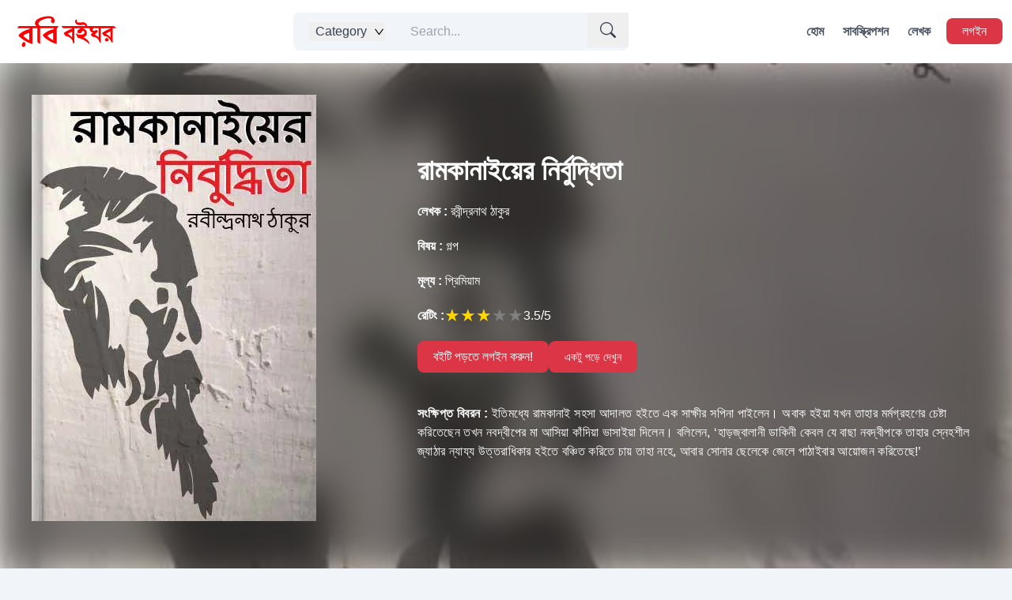

--- FILE ---
content_type: text/html; charset=utf-8
request_url: https://robi.boighor.com.bd/overview/630590BE/Ramkanaiyer-Nirbuddhita
body_size: 13976
content:
<!DOCTYPE html><html lang="en"><head><meta charSet="utf-8"/><meta name="viewport" content="width=device-width, initial-scale=1"/><link rel="preload" as="image" imageSrcSet="/_next/static/media/145x40_Red_Color.3e794e9a.svg 1x, /_next/static/media/145x40_Red_Color.3e794e9a.svg 2x"/><title>রামকানাইয়ের নির্বুদ্ধিতা |  - Book | Robi Boighor</title><meta property="description" content="ইতিমধ্যে রামকানাই সহসা আদালত হইতে এক সাক্ষীর সপিনা পাইলেন। অবাক হইয়া যখন তাহার মর্মগ্রহণের চেষ্টা করিতেছেন তখন নবদ্বীপের মা আসিয়া কাঁদিয়া ভাসাইয়া দিলে ..."/><meta property="og:url" content="http://robi.boighor.com.bd/overview/630590BE"/><meta property="og:title" content="রামকানাইয়ের নির্বুদ্ধিতা"/><meta property="og:description" content="ইতিমধ্যে রামকানাই সহসা আদালত হইতে এক সাক্ষীর সপিনা পাইলেন। অবাক হইয়া যখন তাহার মর্মগ্রহণের চেষ্টা করিতেছেন তখন নবদ্বীপের মা আসিয়া কাঁদিয়া ভাসাইয়া দিলে ..."/><meta property="og:image" content=""/><meta property="og:image:width" content="1200"/><meta property="og:image:height" content="630"/><meta property="og:image:alt" content="রামকানাইয়ের নির্বুদ্ধিতা"/><meta property="al:android:url" content="robiboighor://overview/630590BE"/><link rel="preload" as="image" imageSrcSet="/_next/image?url=https%3A%2F%2Fd25swln94uq8y4.cloudfront.net%2Fmedia%2Fbook_th%2F630590BE.jpg&amp;w=384&amp;q=100 1x, /_next/image?url=https%3A%2F%2Fd25swln94uq8y4.cloudfront.net%2Fmedia%2Fbook_th%2F630590BE.jpg&amp;w=750&amp;q=100 2x"/><link rel="preload" as="image" imageSrcSet="/_next/image?url=https%3A%2F%2Fd25swln94uq8y4.cloudfront.net%2Fmedia%2Fbook_th%2FB6C62A6F.jpg&amp;w=256&amp;q=50 1x, /_next/image?url=https%3A%2F%2Fd25swln94uq8y4.cloudfront.net%2Fmedia%2Fbook_th%2FB6C62A6F.jpg&amp;w=384&amp;q=50 2x"/><link rel="preload" as="image" imageSrcSet="/_next/image?url=https%3A%2F%2Fd25swln94uq8y4.cloudfront.net%2Fmedia%2Fbook_th%2FBDE889C2.jpg&amp;w=256&amp;q=50 1x, /_next/image?url=https%3A%2F%2Fd25swln94uq8y4.cloudfront.net%2Fmedia%2Fbook_th%2FBDE889C2.jpg&amp;w=384&amp;q=50 2x"/><link rel="preload" as="image" imageSrcSet="/_next/image?url=https%3A%2F%2Fd25swln94uq8y4.cloudfront.net%2Fmedia%2Fbook_th%2FD87034C4.jpg&amp;w=256&amp;q=50 1x, /_next/image?url=https%3A%2F%2Fd25swln94uq8y4.cloudfront.net%2Fmedia%2Fbook_th%2FD87034C4.jpg&amp;w=384&amp;q=50 2x"/><link rel="preload" as="image" imageSrcSet="/_next/image?url=https%3A%2F%2Fd25swln94uq8y4.cloudfront.net%2Fmedia%2Fbook_th%2F1EBC477C.jpg&amp;w=256&amp;q=50 1x, /_next/image?url=https%3A%2F%2Fd25swln94uq8y4.cloudfront.net%2Fmedia%2Fbook_th%2F1EBC477C.jpg&amp;w=384&amp;q=50 2x"/><link rel="preload" as="image" imageSrcSet="/_next/image?url=https%3A%2F%2Fd25swln94uq8y4.cloudfront.net%2Fmedia%2Fbook_th%2FC8410218.jpg&amp;w=256&amp;q=50 1x, /_next/image?url=https%3A%2F%2Fd25swln94uq8y4.cloudfront.net%2Fmedia%2Fbook_th%2FC8410218.jpg&amp;w=384&amp;q=50 2x"/><link rel="preload" as="image" imageSrcSet="/_next/image?url=https%3A%2F%2Fd25swln94uq8y4.cloudfront.net%2Fmedia%2Fbook_th%2FDBEC3DD0.jpg&amp;w=256&amp;q=50 1x, /_next/image?url=https%3A%2F%2Fd25swln94uq8y4.cloudfront.net%2Fmedia%2Fbook_th%2FDBEC3DD0.jpg&amp;w=384&amp;q=50 2x"/><link rel="preload" as="image" imageSrcSet="/_next/image?url=https%3A%2F%2Fd25swln94uq8y4.cloudfront.net%2Fmedia%2Fbook_th%2FBharatBarsha.jpg&amp;w=256&amp;q=50 1x, /_next/image?url=https%3A%2F%2Fd25swln94uq8y4.cloudfront.net%2Fmedia%2Fbook_th%2FBharatBarsha.jpg&amp;w=384&amp;q=50 2x"/><link rel="preload" as="image" imageSrcSet="/_next/image?url=https%3A%2F%2Fd25swln94uq8y4.cloudfront.net%2Fmedia%2Fbook_th%2F8AA81C92.jpg&amp;w=256&amp;q=50 1x, /_next/image?url=https%3A%2F%2Fd25swln94uq8y4.cloudfront.net%2Fmedia%2Fbook_th%2F8AA81C92.jpg&amp;w=384&amp;q=50 2x"/><link rel="preload" as="image" imageSrcSet="/_next/image?url=https%3A%2F%2Fd25swln94uq8y4.cloudfront.net%2Fmedia%2Fbook_th%2F38389C14.jpg&amp;w=256&amp;q=50 1x, /_next/image?url=https%3A%2F%2Fd25swln94uq8y4.cloudfront.net%2Fmedia%2Fbook_th%2F38389C14.jpg&amp;w=384&amp;q=50 2x"/><link rel="preload" as="image" imageSrcSet="/_next/image?url=https%3A%2F%2Fd25swln94uq8y4.cloudfront.net%2Fmedia%2Fbook_th%2F696C3FC5.jpg&amp;w=256&amp;q=50 1x, /_next/image?url=https%3A%2F%2Fd25swln94uq8y4.cloudfront.net%2Fmedia%2Fbook_th%2F696C3FC5.jpg&amp;w=384&amp;q=50 2x"/><link rel="preload" as="image" imageSrcSet="/_next/image?url=https%3A%2F%2Fd25swln94uq8y4.cloudfront.net%2Fmedia%2Fbook_th%2F379EF804.jpg&amp;w=256&amp;q=50 1x, /_next/image?url=https%3A%2F%2Fd25swln94uq8y4.cloudfront.net%2Fmedia%2Fbook_th%2F379EF804.jpg&amp;w=384&amp;q=50 2x"/><link rel="preload" as="image" imageSrcSet="/_next/image?url=https%3A%2F%2Fd25swln94uq8y4.cloudfront.net%2Fmedia%2Fbook_th%2F5C459001.jpg&amp;w=256&amp;q=50 1x, /_next/image?url=https%3A%2F%2Fd25swln94uq8y4.cloudfront.net%2Fmedia%2Fbook_th%2F5C459001.jpg&amp;w=384&amp;q=50 2x"/><link rel="preload" as="image" imageSrcSet="/_next/image?url=https%3A%2F%2Fd25swln94uq8y4.cloudfront.net%2Fmedia%2Fbook_th%2F17926724.jpg&amp;w=256&amp;q=50 1x, /_next/image?url=https%3A%2F%2Fd25swln94uq8y4.cloudfront.net%2Fmedia%2Fbook_th%2F17926724.jpg&amp;w=384&amp;q=50 2x"/><link rel="preload" as="image" imageSrcSet="/_next/image?url=https%3A%2F%2Fd25swln94uq8y4.cloudfront.net%2Fmedia%2Fbook_th%2F18617DF9.jpg&amp;w=256&amp;q=50 1x, /_next/image?url=https%3A%2F%2Fd25swln94uq8y4.cloudfront.net%2Fmedia%2Fbook_th%2F18617DF9.jpg&amp;w=384&amp;q=50 2x"/><link rel="preload" as="image" imageSrcSet="/_next/image?url=https%3A%2F%2Fd25swln94uq8y4.cloudfront.net%2Fmedia%2Fbook_th%2F698E147F.jpg&amp;w=256&amp;q=50 1x, /_next/image?url=https%3A%2F%2Fd25swln94uq8y4.cloudfront.net%2Fmedia%2Fbook_th%2F698E147F.jpg&amp;w=384&amp;q=50 2x"/><link rel="preload" as="image" imageSrcSet="/_next/image?url=https%3A%2F%2Fd25swln94uq8y4.cloudfront.net%2Fmedia%2Fbook_th%2FE2A8A7F8.jpg&amp;w=256&amp;q=50 1x, /_next/image?url=https%3A%2F%2Fd25swln94uq8y4.cloudfront.net%2Fmedia%2Fbook_th%2FE2A8A7F8.jpg&amp;w=384&amp;q=50 2x"/><link rel="preload" as="image" imageSrcSet="/_next/image?url=https%3A%2F%2Fd25swln94uq8y4.cloudfront.net%2Fmedia%2Fbook_th%2F670397A4.jpg&amp;w=256&amp;q=50 1x, /_next/image?url=https%3A%2F%2Fd25swln94uq8y4.cloudfront.net%2Fmedia%2Fbook_th%2F670397A4.jpg&amp;w=384&amp;q=50 2x"/><link rel="preload" as="image" imageSrcSet="/_next/image?url=https%3A%2F%2Fd25swln94uq8y4.cloudfront.net%2Fmedia%2Fbook_th%2FD1A273A1.jpg&amp;w=256&amp;q=50 1x, /_next/image?url=https%3A%2F%2Fd25swln94uq8y4.cloudfront.net%2Fmedia%2Fbook_th%2FD1A273A1.jpg&amp;w=384&amp;q=50 2x"/><link rel="preload" as="image" imageSrcSet="/_next/image?url=https%3A%2F%2Fd25swln94uq8y4.cloudfront.net%2Fmedia%2Fbook_th%2FA854D2B9.jpg&amp;w=256&amp;q=50 1x, /_next/image?url=https%3A%2F%2Fd25swln94uq8y4.cloudfront.net%2Fmedia%2Fbook_th%2FA854D2B9.jpg&amp;w=384&amp;q=50 2x"/><link rel="preload" as="image" imageSrcSet="/_next/image?url=https%3A%2F%2Fd25swln94uq8y4.cloudfront.net%2Fmedia%2Fbook_th%2FD91CF0DD.jpg&amp;w=256&amp;q=50 1x, /_next/image?url=https%3A%2F%2Fd25swln94uq8y4.cloudfront.net%2Fmedia%2Fbook_th%2FD91CF0DD.jpg&amp;w=384&amp;q=50 2x"/><link rel="preload" as="image" imageSrcSet="/_next/image?url=https%3A%2F%2Fd25swln94uq8y4.cloudfront.net%2Fmedia%2Fbook_th%2F8BA99818.jpg&amp;w=256&amp;q=50 1x, /_next/image?url=https%3A%2F%2Fd25swln94uq8y4.cloudfront.net%2Fmedia%2Fbook_th%2F8BA99818.jpg&amp;w=384&amp;q=50 2x"/><link rel="preload" as="image" imageSrcSet="/_next/image?url=https%3A%2F%2Fd25swln94uq8y4.cloudfront.net%2Fmedia%2Fbook_th%2FC663D04E.jpg&amp;w=256&amp;q=50 1x, /_next/image?url=https%3A%2F%2Fd25swln94uq8y4.cloudfront.net%2Fmedia%2Fbook_th%2FC663D04E.jpg&amp;w=384&amp;q=50 2x"/><link rel="preload" as="image" imageSrcSet="/_next/image?url=https%3A%2F%2Fd25swln94uq8y4.cloudfront.net%2Fmedia%2Fbook_th%2F991D10BB.jpg&amp;w=256&amp;q=50 1x, /_next/image?url=https%3A%2F%2Fd25swln94uq8y4.cloudfront.net%2Fmedia%2Fbook_th%2F991D10BB.jpg&amp;w=384&amp;q=50 2x"/><link rel="preload" as="image" imageSrcSet="/_next/image?url=https%3A%2F%2Fd25swln94uq8y4.cloudfront.net%2Fmedia%2Fbook_th%2F4325d3d5.jpg&amp;w=256&amp;q=50 1x, /_next/image?url=https%3A%2F%2Fd25swln94uq8y4.cloudfront.net%2Fmedia%2Fbook_th%2F4325d3d5.jpg&amp;w=384&amp;q=50 2x"/><link rel="preload" as="image" imageSrcSet="/_next/image?url=https%3A%2F%2Fd25swln94uq8y4.cloudfront.net%2Fmedia%2Fbook_th%2F356A2B3C.jpg&amp;w=256&amp;q=50 1x, /_next/image?url=https%3A%2F%2Fd25swln94uq8y4.cloudfront.net%2Fmedia%2Fbook_th%2F356A2B3C.jpg&amp;w=384&amp;q=50 2x"/><link rel="preload" as="image" imageSrcSet="/_next/image?url=https%3A%2F%2Fd25swln94uq8y4.cloudfront.net%2Fmedia%2Fbook_th%2FNotunChad.jpg&amp;w=256&amp;q=50 1x, /_next/image?url=https%3A%2F%2Fd25swln94uq8y4.cloudfront.net%2Fmedia%2Fbook_th%2FNotunChad.jpg&amp;w=384&amp;q=50 2x"/><link rel="preload" as="image" imageSrcSet="/_next/image?url=https%3A%2F%2Fd25swln94uq8y4.cloudfront.net%2Fmedia%2Fbook_th%2F2469C73C.jpg&amp;w=256&amp;q=50 1x, /_next/image?url=https%3A%2F%2Fd25swln94uq8y4.cloudfront.net%2Fmedia%2Fbook_th%2F2469C73C.jpg&amp;w=384&amp;q=50 2x"/><link rel="preload" as="image" imageSrcSet="/_next/image?url=https%3A%2F%2Fd25swln94uq8y4.cloudfront.net%2Fmedia%2Fbook_th%2F5EA587C2.jpg&amp;w=256&amp;q=50 1x, /_next/image?url=https%3A%2F%2Fd25swln94uq8y4.cloudfront.net%2Fmedia%2Fbook_th%2F5EA587C2.jpg&amp;w=384&amp;q=50 2x"/><link rel="preload" as="image" imageSrcSet="/_next/image?url=https%3A%2F%2Fd25swln94uq8y4.cloudfront.net%2Fmedia%2Fbook_th%2F5B62E629.jpg&amp;w=256&amp;q=50 1x, /_next/image?url=https%3A%2F%2Fd25swln94uq8y4.cloudfront.net%2Fmedia%2Fbook_th%2F5B62E629.jpg&amp;w=384&amp;q=50 2x"/><link rel="preload" as="image" imageSrcSet="/_next/image?url=https%3A%2F%2Fd25swln94uq8y4.cloudfront.net%2Fmedia%2Fbook_th%2FF099175D.jpg&amp;w=256&amp;q=50 1x, /_next/image?url=https%3A%2F%2Fd25swln94uq8y4.cloudfront.net%2Fmedia%2Fbook_th%2FF099175D.jpg&amp;w=384&amp;q=50 2x"/><link rel="preload" as="image" imageSrcSet="/_next/image?url=https%3A%2F%2Fd25swln94uq8y4.cloudfront.net%2Fmedia%2Fbook_th%2F7a7839c4.jpg&amp;w=256&amp;q=50 1x, /_next/image?url=https%3A%2F%2Fd25swln94uq8y4.cloudfront.net%2Fmedia%2Fbook_th%2F7a7839c4.jpg&amp;w=384&amp;q=50 2x"/><link rel="preload" as="image" imageSrcSet="/_next/image?url=https%3A%2F%2Fd25swln94uq8y4.cloudfront.net%2Fmedia%2Fbook_th%2FE159C9C7.jpg&amp;w=256&amp;q=50 1x, /_next/image?url=https%3A%2F%2Fd25swln94uq8y4.cloudfront.net%2Fmedia%2Fbook_th%2FE159C9C7.jpg&amp;w=384&amp;q=50 2x"/><link rel="preload" as="image" imageSrcSet="/_next/image?url=https%3A%2F%2Fd25swln94uq8y4.cloudfront.net%2Fmedia%2Fbook_th%2FByatharDan.jpg&amp;w=256&amp;q=50 1x, /_next/image?url=https%3A%2F%2Fd25swln94uq8y4.cloudfront.net%2Fmedia%2Fbook_th%2FByatharDan.jpg&amp;w=384&amp;q=50 2x"/><link rel="preload" as="image" imageSrcSet="/_next/image?url=https%3A%2F%2Fd25swln94uq8y4.cloudfront.net%2Fmedia%2Fbook_th%2F8666A41A.jpg&amp;w=256&amp;q=50 1x, /_next/image?url=https%3A%2F%2Fd25swln94uq8y4.cloudfront.net%2Fmedia%2Fbook_th%2F8666A41A.jpg&amp;w=384&amp;q=50 2x"/><link rel="preload" as="image" imageSrcSet="/_next/image?url=https%3A%2F%2Fd25swln94uq8y4.cloudfront.net%2Fmedia%2Fbook_th%2F60874E0C.jpg&amp;w=256&amp;q=50 1x, /_next/image?url=https%3A%2F%2Fd25swln94uq8y4.cloudfront.net%2Fmedia%2Fbook_th%2F60874E0C.jpg&amp;w=384&amp;q=50 2x"/><link rel="preload" as="image" imageSrcSet="/_next/image?url=https%3A%2F%2Fd25swln94uq8y4.cloudfront.net%2Fmedia%2Fbook_th%2F64B40348.jpg&amp;w=256&amp;q=50 1x, /_next/image?url=https%3A%2F%2Fd25swln94uq8y4.cloudfront.net%2Fmedia%2Fbook_th%2F64B40348.jpg&amp;w=384&amp;q=50 2x"/><link rel="preload" as="image" imageSrcSet="/_next/image?url=https%3A%2F%2Fd25swln94uq8y4.cloudfront.net%2Fmedia%2Fbook_th%2F5f17fe31.jpg&amp;w=256&amp;q=50 1x, /_next/image?url=https%3A%2F%2Fd25swln94uq8y4.cloudfront.net%2Fmedia%2Fbook_th%2F5f17fe31.jpg&amp;w=384&amp;q=50 2x"/><link rel="preload" as="image" imageSrcSet="/_next/image?url=https%3A%2F%2Fd25swln94uq8y4.cloudfront.net%2Fmedia%2Fbook_th%2F0A97E0AC.jpg&amp;w=256&amp;q=50 1x, /_next/image?url=https%3A%2F%2Fd25swln94uq8y4.cloudfront.net%2Fmedia%2Fbook_th%2F0A97E0AC.jpg&amp;w=384&amp;q=50 2x"/><link rel="preload" as="image" imageSrcSet="/_next/image?url=https%3A%2F%2Fd25swln94uq8y4.cloudfront.net%2Fmedia%2Fbook_th%2FC03CAECE.jpg&amp;w=256&amp;q=50 1x, /_next/image?url=https%3A%2F%2Fd25swln94uq8y4.cloudfront.net%2Fmedia%2Fbook_th%2FC03CAECE.jpg&amp;w=384&amp;q=50 2x"/><link rel="preload" as="image" imageSrcSet="/_next/image?url=https%3A%2F%2Fd25swln94uq8y4.cloudfront.net%2Fmedia%2Fbook_th%2F00591ec4.jpg&amp;w=256&amp;q=50 1x, /_next/image?url=https%3A%2F%2Fd25swln94uq8y4.cloudfront.net%2Fmedia%2Fbook_th%2F00591ec4.jpg&amp;w=384&amp;q=50 2x"/><link rel="preload" as="image" imageSrcSet="/_next/static/media/145x40WhiteColor.5b5bb997.svg 1x, /_next/static/media/145x40WhiteColor.5b5bb997.svg 2x"/><link rel="preload" as="image" imageSrcSet="/_next/image?url=%2F_next%2Fstatic%2Fmedia%2Fplay_google.7c3927d9.png&amp;w=256&amp;q=75 1x, /_next/image?url=%2F_next%2Fstatic%2Fmedia%2Fplay_google.7c3927d9.png&amp;w=384&amp;q=75 2x"/><meta name="next-head-count" content="56"/><meta property="og:type" content="website"/><meta property="og:url" content="https://robi.boighor.com.bd/"/><meta property="fb:app_id" content="2057631811166795"/><meta property="al:android:package" content="ebs.robi.boighor"/><meta property="al:android:app_name" content="Robi BoiGhor"/><script async="" defer="" crossorigin="anonymous" src="https://connect.facebook.net/en_US/sdk.js#xfbml=1&amp;version=v15.0&amp;appId=2057631811166795&amp;autoLogAppEvents=1" nonce="QUJc7LNq"></script><script async="" src="https://www.googletagmanager.com/gtag/js?id=G-P736T4T7JB"></script><script>
                    window.dataLayer = window.dataLayer || [];
                    function gtag(){dataLayer.push(arguments);}                          
                    gtag('js', new Date());
                    gtag('config', 'G-P736T4T7JB');</script><link rel="preload" href="/_next/static/css/037b0e475ab39aa8.css" as="style"/><link rel="stylesheet" href="/_next/static/css/037b0e475ab39aa8.css" data-n-g=""/><link rel="preload" href="/_next/static/css/56c1b82c248d78d9.css" as="style"/><link rel="stylesheet" href="/_next/static/css/56c1b82c248d78d9.css" data-n-p=""/><noscript data-n-css=""></noscript><script defer="" nomodule="" src="/_next/static/chunks/polyfills-c67a75d1b6f99dc8.js"></script><script src="/_next/static/chunks/webpack-d8e27ca918e3f1a9.js" defer=""></script><script src="/_next/static/chunks/framework-114634acb84f8baa.js" defer=""></script><script src="/_next/static/chunks/main-66ca454f7bdf962f.js" defer=""></script><script src="/_next/static/chunks/pages/_app-0603ebd7811d875b.js" defer=""></script><script src="/_next/static/chunks/797-b4b7ec9978556668.js" defer=""></script><script src="/_next/static/chunks/269-d55b6e3d0262165e.js" defer=""></script><script src="/_next/static/chunks/pages/overview/%5B...bookId%5D-6166fe275cacbd2a.js" defer=""></script><script src="/_next/static/rPl9fo7TzhQ1C5-cl8xse/_buildManifest.js" defer=""></script><script src="/_next/static/rPl9fo7TzhQ1C5-cl8xse/_ssgManifest.js" defer=""></script></head><body><div id="__next"><div><div class=" min-h-screen flex flex-col justify-between"><div class="sticky top-0 z-50"><div class=" bg-white relative"><div class="h-14 md:h-20 max-w-screen-xl px-3 mx-auto flex justify-between items-center "><div><a href="/"><img alt="logo" srcSet="/_next/static/media/145x40_Red_Color.3e794e9a.svg 1x, /_next/static/media/145x40_Red_Color.3e794e9a.svg 2x" src="/_next/static/media/145x40_Red_Color.3e794e9a.svg" width="145" height="40" decoding="async" data-nimg="1" style="color:transparent"/></a></div><div class="hidden md:flex"><div class="py-3 px-5 border-orange-400 bg-slate-100 rounded-l-lg relative"><button class="flex items-center justify-between"><h1 class="px-2">Category </h1><svg stroke="currentColor" fill="currentColor" stroke-width="0" viewBox="0 0 1024 1024" height="15" width="15" xmlns="http://www.w3.org/2000/svg"><path d="M884 256h-75c-5.1 0-9.9 2.5-12.9 6.6L512 654.2 227.9 262.6c-3-4.1-7.8-6.6-12.9-6.6h-75c-6.5 0-10.3 7.4-6.5 12.7l352.6 486.1c12.8 17.6 39 17.6 51.7 0l352.6-486.1c3.9-5.3.1-12.7-6.4-12.7z"></path></svg></button><div class="absolute top-12 bg-white left-0 px-5 py-5 w-44 space-y-3 flex flex-col text-gray-700 hidden"><a class="transition duration-300 hover:text-brand " href="/contents/category/str">Story</a><a class="transition duration-300 hover:text-brand " href="/contents/category/nov">Novel</a><a class="transition duration-300 hover:text-brand " href="/contents/category/pom">Poem</a><a class="transition duration-300 hover:text-brand " href="/contents/category/atc">Article</a><a class="transition duration-300 hover:text-brand " href="/contents/category/drm">Drama</a><a class="transition duration-300 hover:text-brand " href="/contents/category/trv">Autobiography</a><a class="transition duration-300 hover:text-brand " href="/contents/category/his">History</a><a class="transition duration-300 hover:text-brand " href="/contents/category/otr">Others</a></div></div><div class="relative"><input type="text" name="" id="" placeholder="Search..." class=" py-3 px-3 w-72 bg-slate-100 text-gray-600 border-0 rounded-r-lg focus:outline-none pr-10"/><button class="absolute top-0 right-0 px-4 py-3 text-gray-700 "><svg stroke="currentColor" fill="currentColor" stroke-width="0" viewBox="0 0 16 16" height="20" width="20" xmlns="http://www.w3.org/2000/svg"><path d="M11.742 10.344a6.5 6.5 0 1 0-1.397 1.398h-.001c.03.04.062.078.098.115l3.85 3.85a1 1 0 0 0 1.415-1.414l-3.85-3.85a1.007 1.007 0 0 0-.115-.1zM12 6.5a5.5 5.5 0 1 1-11 0 5.5 5.5 0 0 1 11 0z"></path></svg></button></div></div><div class="hidden md:block"><ul class="flex items-center"><li><a class="nav-link" href="/">হোম</a></li><li><a class="nav-link" href="/subscribe">সাবস্ক্রিপশন</a></li><li><a class="nav-link" href="/authors">লেখক</a></li><li></li><li><a class="ml-2 px-5 py-2 bg-brand text-white rounded-lg font-medium" href="/signin">লগইন</a></li></ul></div><button class="block md:hidden py-2 px-3 rounded-lg bg-brand text-white hover:bg-red-900 transition duration-300"><svg stroke="currentColor" fill="currentColor" stroke-width="0" viewBox="0 0 512 512" height="25" width="25" xmlns="http://www.w3.org/2000/svg"><path d="M32 96v64h448V96H32zm0 128v64h448v-64H32zm0 128v64h448v-64H32z"></path></svg></button></div><div class="py-5 block md:hidden w-full h-screen bg-brand px-5 absolute left-0  animate__animated animate__fadeOutDown animate__fast  hidden"><div class="flex md:hidden justify-center"><div class="relative"><input type="text" name="" id="" class=" py-2 px-2 w-72 bg-slate-200 text-gray-600 border-0 rounded-lg focus:outline-none pr-10"/><button class="absolute top-0 right-0 px-4 py-3 text-gray-700 "><svg stroke="currentColor" fill="currentColor" stroke-width="0" viewBox="0 0 16 16" height="20" width="20" xmlns="http://www.w3.org/2000/svg"><path d="M11.742 10.344a6.5 6.5 0 1 0-1.397 1.398h-.001c.03.04.062.078.098.115l3.85 3.85a1 1 0 0 0 1.415-1.414l-3.85-3.85a1.007 1.007 0 0 0-.115-.1zM12 6.5a5.5 5.5 0 1 1-11 0 5.5 5.5 0 0 1 11 0z"></path></svg></button></div></div><div class="pt-5"><a href="/"><p class="border-b-2 px-2 py-4 text-lg text-white font-semibold">হোম</p></a><a href="/subscribe"><p class="border-b-2 px-2 py-4 text-lg text-white font-semibold">সাবস্ক্রিপশন</p></a><a href="/authors"><p class="border-b-2 px-2 py-4 text-lg text-white font-semibold">লেখক</p></a><a href="/signin"><p class="border-b-2 px-2 py-4 text-lg text-white font-semibold">লগইন</p></a></div></div></div></div><main class="bg-slate-100 pb-20"><div><div><div class="bg-cover bg-center " style="background-image:url(https://d25swln94uq8y4.cloudfront.net/media/book_th/630590BE.jpg)"><div class=" lg:min-h-[620px] xl:min-h-[660px] backdrop-blur-xl backdrop-brightness-50 "><div class="max-w-screen-xl md:min-h-screen h-full px-5 md:px-10 py-10 mx-auto "><div class="grid grid-cols-2 md:grid-cols-5 gap-5 md:grid-5"><div class="mx-auto md:mx-0 animate__animated animate__bounceInLeft animate__fast md:col-span-2"><img alt="রবীন্দ্রনাথ ঠাকুর" srcSet="/_next/image?url=https%3A%2F%2Fd25swln94uq8y4.cloudfront.net%2Fmedia%2Fbook_th%2F630590BE.jpg&amp;w=384&amp;q=100 1x, /_next/image?url=https%3A%2F%2Fd25swln94uq8y4.cloudfront.net%2Fmedia%2Fbook_th%2F630590BE.jpg&amp;w=750&amp;q=100 2x" src="/_next/image?url=https%3A%2F%2Fd25swln94uq8y4.cloudfront.net%2Fmedia%2Fbook_th%2F630590BE.jpg&amp;w=750&amp;q=100" width="360" height="540" decoding="async" data-nimg="1" style="color:transparent"/></div><div class=" pt-0 md:col-span-3 flex items-center"><div class=" space-y-4 md:space-y-5"><h1 class="text-lg md:text-4xl text-white font-semibold md:font-bold">রামকানাইয়ের নির্বুদ্ধিতা</h1><h3 class="text-white text-sm md:text-base hover:underline underline-offset-3"><a href="/authordetails/A03FC"><span class="font-bold hidden md:inline-block">লেখক :</span> <!-- -->রবীন্দ্রনাথ ঠাকুর</a></h3><h3 class="text-white text-sm md:text-base hover:underline underline-offset-3"><a href="/contents/category/str"><span class="font-bold">বিষয় :</span> <!-- -->গল্প</a></h3><h3 class="text-white text-sm md:text-base"><span class="font-bold">মূল্য :</span> <!-- -->প্রিমিয়াম</h3><div class="flex items-center gap-1 text-sm md:text-base"><span class="text-white font-bold hidden md:block">রেটিং :<!-- --> </span><div style="overflow:hidden;position:relative"><style>
    .react-stars-031520636802740487:before {
      position: absolute;
      overflow: hidden;
      display: block;
      z-index: 1;
      top: 0; left: 0;
      width: 50%;
      content: attr(data-forhalf);
      color: #ffd700;
  }</style></div><h3 class="text-white ">3.5<!-- -->/5</h3></div><div class="hidden md:flex  flex-wrap gap-5"><button class="text-sm md:text-base px-5 py-2 bg-brand text-white rounded-lg font-medium hover:bg-red-800 transition duration-300 w-fit ">বইটি পড়তে লগইন করুন!</button><button class="py-2 text-sm block text-white px-5 bg-brand rounded-lg">একটু পড়ে দেখুন</button></div><div class="pt-5 hidden md:block"><p class="text-white tracking-wide text-sm md:text-base leading-relaxed"><span class="font-bold text-base">সংক্ষিপ্ত বিবরন :</span> <!-- -->ইতিমধ্যে রামকানাই সহসা আদালত হইতে এক সাক্ষীর সপিনা পাইলেন। অবাক হইয়া যখন তাহার মর্মগ্রহণের চেষ্টা করিতেছেন তখন নবদ্বীপের মা আসিয়া কাঁদিয়া ভাসাইয়া দিলেন। বলিলেন, ‘হাড়জ্বালানী ডাকিনী কেবল যে বাছা নবদ্বীপকে তাহার স্নেহশীল জ্যাঠার ন্যায্য উত্তরাধিকার হইতে বঞ্চিত করিতে চায় তাহা নহে, আবার সোনার ছেলেকে জেলে পাঠাইবার আয়োজন করিতেছে!’</p></div></div></div></div><div class="pt-6 md:hidden "><div class="mb-4 flex flex-col items-center  "><button class="text-sm md:text-base px-5 py-2 bg-brand text-white rounded-lg font-medium hover:bg-red-800 transition duration-300 w-fit ">বইটি পড়তে লগইন করুন!</button><button class="py-2 text-sm block text-white px-5 bg-brand rounded-lg mt-3">একটু পড়ে দেখুন</button></div><p class="text-white tracking-wide text-sm md:text-base leading-relaxed"><span class="font-bold text-base">সংক্ষিপ্ত বিবরন :</span> <!-- -->ইতিমধ্যে রামকানাই সহসা আদালত হইতে এক সাক্ষীর সপিনা পাইলেন। অবাক হইয়া যখন তাহার মর্মগ্রহণের চেষ্টা করিতেছেন তখন নবদ্বীপের মা আসিয়া কাঁদিয়া ভাসাইয়া দিলেন। বলিলেন, ‘হাড়জ্বালানী ডাকিনী কেবল যে বাছা নবদ্বীপকে তাহার স্নেহশীল জ্যাঠার ন্যায্য উত্তরাধিকার হইতে বঞ্চিত করিতে চায় তাহা নহে, আবার সোনার ছেলেকে জেলে পাঠাইবার আয়োজন করিতেছে!’</p></div></div></div></div><div class="max-w-screen-xl px-3 mx-auto my-5"><div class="max-w-screen-xl px-3 mx-auto my-5"><div class="flex justify-between items-end py-4"><h1 class="text-xl md:text-2xl font-semibold p-1">এই লেখকের আরও বই</h1></div><div><div class="swiper mySwiper"><div class="swiper-wrapper"><div class="swiper-slide swiper-slide-duplicate" data-swiper-slide-index="0"><a title="করুণা" class="block overflow-hidden group drop-shadow-md pb-5 rounded-md px-[21px] pt-[23px] bg-white border-b-4 border-red-700" href="/overview/B6C62A6F/Karuna"><div class="relative"><img alt="করুণা" srcSet="/_next/image?url=https%3A%2F%2Fd25swln94uq8y4.cloudfront.net%2Fmedia%2Fbook_th%2FB6C62A6F.jpg&amp;w=256&amp;q=50 1x, /_next/image?url=https%3A%2F%2Fd25swln94uq8y4.cloudfront.net%2Fmedia%2Fbook_th%2FB6C62A6F.jpg&amp;w=384&amp;q=50 2x" src="/_next/image?url=https%3A%2F%2Fd25swln94uq8y4.cloudfront.net%2Fmedia%2Fbook_th%2FB6C62A6F.jpg&amp;w=384&amp;q=50" width="132" height="234" decoding="async" data-nimg="1" class=" w-full object-cover transition duration-500 group-hover:scale-105 rounded-md drop-shadow-md" style="color:transparent"/></div><div class="relative h-14 md:h-20 overflow-hidden p-2 pt-3 md:pt-3.5 text-center rounded-b-md"><h3 class="text-sm md:text-base group-hover:underline group-hover:underline-offset-4 font-bold group-hover:font-semibold transition duration-500 truncate">করুণা</h3><h3 class="text-xs md:text-sm pt-1 md:pt-2.5 truncate ">রবীন্দ্রনাথ ঠাকুর</h3></div></a></div><div class="swiper-slide swiper-slide-duplicate" data-swiper-slide-index="1"><a title="দালিয়া" class="block overflow-hidden group drop-shadow-md pb-5 rounded-md px-[21px] pt-[23px] bg-white border-b-4 border-red-700" href="/overview/BDE889C2/Dalia"><div class="relative"><img alt="দালিয়া" srcSet="/_next/image?url=https%3A%2F%2Fd25swln94uq8y4.cloudfront.net%2Fmedia%2Fbook_th%2FBDE889C2.jpg&amp;w=256&amp;q=50 1x, /_next/image?url=https%3A%2F%2Fd25swln94uq8y4.cloudfront.net%2Fmedia%2Fbook_th%2FBDE889C2.jpg&amp;w=384&amp;q=50 2x" src="/_next/image?url=https%3A%2F%2Fd25swln94uq8y4.cloudfront.net%2Fmedia%2Fbook_th%2FBDE889C2.jpg&amp;w=384&amp;q=50" width="132" height="234" decoding="async" data-nimg="1" class=" w-full object-cover transition duration-500 group-hover:scale-105 rounded-md drop-shadow-md" style="color:transparent"/></div><div class="relative h-14 md:h-20 overflow-hidden p-2 pt-3 md:pt-3.5 text-center rounded-b-md"><h3 class="text-sm md:text-base group-hover:underline group-hover:underline-offset-4 font-bold group-hover:font-semibold transition duration-500 truncate">দালিয়া</h3><h3 class="text-xs md:text-sm pt-1 md:pt-2.5 truncate ">রবীন্দ্রনাথ ঠাকুর</h3></div></a></div><div class="swiper-slide swiper-slide-duplicate" data-swiper-slide-index="2"><a title="অনধিকার প্রবেশ" class="block overflow-hidden group drop-shadow-md pb-5 rounded-md px-[21px] pt-[23px] bg-white border-b-4 border-red-700" href="/overview/D87034C4/Anadhikar-Prabesh"><div class="relative"><img alt="অনধিকার প্রবেশ" srcSet="/_next/image?url=https%3A%2F%2Fd25swln94uq8y4.cloudfront.net%2Fmedia%2Fbook_th%2FD87034C4.jpg&amp;w=256&amp;q=50 1x, /_next/image?url=https%3A%2F%2Fd25swln94uq8y4.cloudfront.net%2Fmedia%2Fbook_th%2FD87034C4.jpg&amp;w=384&amp;q=50 2x" src="/_next/image?url=https%3A%2F%2Fd25swln94uq8y4.cloudfront.net%2Fmedia%2Fbook_th%2FD87034C4.jpg&amp;w=384&amp;q=50" width="132" height="234" decoding="async" data-nimg="1" class=" w-full object-cover transition duration-500 group-hover:scale-105 rounded-md drop-shadow-md" style="color:transparent"/></div><div class="relative h-14 md:h-20 overflow-hidden p-2 pt-3 md:pt-3.5 text-center rounded-b-md"><h3 class="text-sm md:text-base group-hover:underline group-hover:underline-offset-4 font-bold group-hover:font-semibold transition duration-500 truncate">অনধিকার প্রবেশ</h3><h3 class="text-xs md:text-sm pt-1 md:pt-2.5 truncate ">রবীন্দ্রনাথ ঠাকুর</h3></div></a></div><div class="swiper-slide swiper-slide-duplicate" data-swiper-slide-index="3"><a title="হৈমন্তী" class="block overflow-hidden group drop-shadow-md pb-5 rounded-md px-[21px] pt-[23px] bg-white border-b-4 border-red-700" href="/overview/1EBC477C/Hoimonti"><div class="relative"><img alt="হৈমন্তী" srcSet="/_next/image?url=https%3A%2F%2Fd25swln94uq8y4.cloudfront.net%2Fmedia%2Fbook_th%2F1EBC477C.jpg&amp;w=256&amp;q=50 1x, /_next/image?url=https%3A%2F%2Fd25swln94uq8y4.cloudfront.net%2Fmedia%2Fbook_th%2F1EBC477C.jpg&amp;w=384&amp;q=50 2x" src="/_next/image?url=https%3A%2F%2Fd25swln94uq8y4.cloudfront.net%2Fmedia%2Fbook_th%2F1EBC477C.jpg&amp;w=384&amp;q=50" width="132" height="234" decoding="async" data-nimg="1" class=" w-full object-cover transition duration-500 group-hover:scale-105 rounded-md drop-shadow-md" style="color:transparent"/></div><div class="relative h-14 md:h-20 overflow-hidden p-2 pt-3 md:pt-3.5 text-center rounded-b-md"><h3 class="text-sm md:text-base group-hover:underline group-hover:underline-offset-4 font-bold group-hover:font-semibold transition duration-500 truncate">হৈমন্তী</h3><h3 class="text-xs md:text-sm pt-1 md:pt-2.5 truncate ">রবীন্দ্রনাথ ঠাকুর</h3></div></a></div><div class="swiper-slide swiper-slide-duplicate" data-swiper-slide-index="4"><a title="ইচ্ছাপূরণ" class="block overflow-hidden group drop-shadow-md pb-5 rounded-md px-[21px] pt-[23px] bg-white border-b-4 border-red-700" href="/overview/C8410218/Icchapuran"><div class="relative"><img alt="ইচ্ছাপূরণ" srcSet="/_next/image?url=https%3A%2F%2Fd25swln94uq8y4.cloudfront.net%2Fmedia%2Fbook_th%2FC8410218.jpg&amp;w=256&amp;q=50 1x, /_next/image?url=https%3A%2F%2Fd25swln94uq8y4.cloudfront.net%2Fmedia%2Fbook_th%2FC8410218.jpg&amp;w=384&amp;q=50 2x" src="/_next/image?url=https%3A%2F%2Fd25swln94uq8y4.cloudfront.net%2Fmedia%2Fbook_th%2FC8410218.jpg&amp;w=384&amp;q=50" width="132" height="234" decoding="async" data-nimg="1" class=" w-full object-cover transition duration-500 group-hover:scale-105 rounded-md drop-shadow-md" style="color:transparent"/></div><div class="relative h-14 md:h-20 overflow-hidden p-2 pt-3 md:pt-3.5 text-center rounded-b-md"><h3 class="text-sm md:text-base group-hover:underline group-hover:underline-offset-4 font-bold group-hover:font-semibold transition duration-500 truncate">ইচ্ছাপূরণ</h3><h3 class="text-xs md:text-sm pt-1 md:pt-2.5 truncate ">রবীন্দ্রনাথ ঠাকুর</h3></div></a></div><div class="swiper-slide swiper-slide-duplicate" data-swiper-slide-index="5"><a title="পাত্র ও পাত্রী" class="block overflow-hidden group drop-shadow-md pb-5 rounded-md px-[21px] pt-[23px] bg-white border-b-4 border-red-700" href="/overview/DBEC3DD0/Patro-O-Patri"><div class="relative"><img alt="পাত্র ও পাত্রী" srcSet="/_next/image?url=https%3A%2F%2Fd25swln94uq8y4.cloudfront.net%2Fmedia%2Fbook_th%2FDBEC3DD0.jpg&amp;w=256&amp;q=50 1x, /_next/image?url=https%3A%2F%2Fd25swln94uq8y4.cloudfront.net%2Fmedia%2Fbook_th%2FDBEC3DD0.jpg&amp;w=384&amp;q=50 2x" src="/_next/image?url=https%3A%2F%2Fd25swln94uq8y4.cloudfront.net%2Fmedia%2Fbook_th%2FDBEC3DD0.jpg&amp;w=384&amp;q=50" width="132" height="234" decoding="async" data-nimg="1" class=" w-full object-cover transition duration-500 group-hover:scale-105 rounded-md drop-shadow-md" style="color:transparent"/></div><div class="relative h-14 md:h-20 overflow-hidden p-2 pt-3 md:pt-3.5 text-center rounded-b-md"><h3 class="text-sm md:text-base group-hover:underline group-hover:underline-offset-4 font-bold group-hover:font-semibold transition duration-500 truncate">পাত্র ও পাত্রী</h3><h3 class="text-xs md:text-sm pt-1 md:pt-2.5 truncate ">রবীন্দ্রনাথ ঠাকুর</h3></div></a></div><div class="swiper-slide swiper-slide-duplicate" data-swiper-slide-index="6"><a title="ভারতবর্ষ" class="block overflow-hidden group drop-shadow-md pb-5 rounded-md px-[21px] pt-[23px] bg-white border-b-4 border-red-700" href="/overview/40ACF304/Bharot-Borsho"><div class="relative"><img alt="ভারতবর্ষ" srcSet="/_next/image?url=https%3A%2F%2Fd25swln94uq8y4.cloudfront.net%2Fmedia%2Fbook_th%2FBharatBarsha.jpg&amp;w=256&amp;q=50 1x, /_next/image?url=https%3A%2F%2Fd25swln94uq8y4.cloudfront.net%2Fmedia%2Fbook_th%2FBharatBarsha.jpg&amp;w=384&amp;q=50 2x" src="/_next/image?url=https%3A%2F%2Fd25swln94uq8y4.cloudfront.net%2Fmedia%2Fbook_th%2FBharatBarsha.jpg&amp;w=384&amp;q=50" width="132" height="234" decoding="async" data-nimg="1" class=" w-full object-cover transition duration-500 group-hover:scale-105 rounded-md drop-shadow-md" style="color:transparent"/></div><div class="relative h-14 md:h-20 overflow-hidden p-2 pt-3 md:pt-3.5 text-center rounded-b-md"><h3 class="text-sm md:text-base group-hover:underline group-hover:underline-offset-4 font-bold group-hover:font-semibold transition duration-500 truncate">ভারতবর্ষ</h3><h3 class="text-xs md:text-sm pt-1 md:pt-2.5 truncate ">রবীন্দ্রনাথ ঠাকুর</h3></div></a></div><div class="swiper-slide swiper-slide-duplicate" data-swiper-slide-index="7"><a title="কবিতা সংকলন-২" class="block overflow-hidden group drop-shadow-md pb-5 rounded-md px-[21px] pt-[23px] bg-white border-b-4 border-red-700" href="/overview/8AA81C92/Poems-2"><div class="relative"><img alt="কবিতা সংকলন-২" srcSet="/_next/image?url=https%3A%2F%2Fd25swln94uq8y4.cloudfront.net%2Fmedia%2Fbook_th%2F8AA81C92.jpg&amp;w=256&amp;q=50 1x, /_next/image?url=https%3A%2F%2Fd25swln94uq8y4.cloudfront.net%2Fmedia%2Fbook_th%2F8AA81C92.jpg&amp;w=384&amp;q=50 2x" src="/_next/image?url=https%3A%2F%2Fd25swln94uq8y4.cloudfront.net%2Fmedia%2Fbook_th%2F8AA81C92.jpg&amp;w=384&amp;q=50" width="132" height="234" decoding="async" data-nimg="1" class=" w-full object-cover transition duration-500 group-hover:scale-105 rounded-md drop-shadow-md" style="color:transparent"/></div><div class="relative h-14 md:h-20 overflow-hidden p-2 pt-3 md:pt-3.5 text-center rounded-b-md"><h3 class="text-sm md:text-base group-hover:underline group-hover:underline-offset-4 font-bold group-hover:font-semibold transition duration-500 truncate">কবিতা সংকলন-২</h3><h3 class="text-xs md:text-sm pt-1 md:pt-2.5 truncate ">রবীন্দ্রনাথ ঠাকুর</h3></div></a></div><div class="swiper-slide swiper-slide-duplicate" data-swiper-slide-index="8"><a title="রাজটিকা" class="block overflow-hidden group drop-shadow-md pb-5 rounded-md px-[21px] pt-[23px] bg-white border-b-4 border-red-700" href="/overview/38389C14/RajTika"><div class="relative"><img alt="রাজটিকা" srcSet="/_next/image?url=https%3A%2F%2Fd25swln94uq8y4.cloudfront.net%2Fmedia%2Fbook_th%2F38389C14.jpg&amp;w=256&amp;q=50 1x, /_next/image?url=https%3A%2F%2Fd25swln94uq8y4.cloudfront.net%2Fmedia%2Fbook_th%2F38389C14.jpg&amp;w=384&amp;q=50 2x" src="/_next/image?url=https%3A%2F%2Fd25swln94uq8y4.cloudfront.net%2Fmedia%2Fbook_th%2F38389C14.jpg&amp;w=384&amp;q=50" width="132" height="234" decoding="async" data-nimg="1" class=" w-full object-cover transition duration-500 group-hover:scale-105 rounded-md drop-shadow-md" style="color:transparent"/></div><div class="relative h-14 md:h-20 overflow-hidden p-2 pt-3 md:pt-3.5 text-center rounded-b-md"><h3 class="text-sm md:text-base group-hover:underline group-hover:underline-offset-4 font-bold group-hover:font-semibold transition duration-500 truncate">রাজটিকা</h3><h3 class="text-xs md:text-sm pt-1 md:pt-2.5 truncate ">রবীন্দ্রনাথ ঠাকুর</h3></div></a></div><div class="swiper-slide swiper-slide-duplicate" data-swiper-slide-index="9"><a title="পুত্রযজ্ঞ" class="block overflow-hidden group drop-shadow-md pb-5 rounded-md px-[21px] pt-[23px] bg-white border-b-4 border-red-700" href="/overview/696C3FC5/Putra-Jagya"><div class="relative"><img alt="পুত্রযজ্ঞ" srcSet="/_next/image?url=https%3A%2F%2Fd25swln94uq8y4.cloudfront.net%2Fmedia%2Fbook_th%2F696C3FC5.jpg&amp;w=256&amp;q=50 1x, /_next/image?url=https%3A%2F%2Fd25swln94uq8y4.cloudfront.net%2Fmedia%2Fbook_th%2F696C3FC5.jpg&amp;w=384&amp;q=50 2x" src="/_next/image?url=https%3A%2F%2Fd25swln94uq8y4.cloudfront.net%2Fmedia%2Fbook_th%2F696C3FC5.jpg&amp;w=384&amp;q=50" width="132" height="234" decoding="async" data-nimg="1" class=" w-full object-cover transition duration-500 group-hover:scale-105 rounded-md drop-shadow-md" style="color:transparent"/></div><div class="relative h-14 md:h-20 overflow-hidden p-2 pt-3 md:pt-3.5 text-center rounded-b-md"><h3 class="text-sm md:text-base group-hover:underline group-hover:underline-offset-4 font-bold group-hover:font-semibold transition duration-500 truncate">পুত্রযজ্ঞ</h3><h3 class="text-xs md:text-sm pt-1 md:pt-2.5 truncate ">রবীন্দ্রনাথ ঠাকুর</h3></div></a></div><div class="swiper-slide swiper-slide-duplicate" data-swiper-slide-index="10"><a title="দুরাশা" class="block overflow-hidden group drop-shadow-md pb-5 rounded-md px-[21px] pt-[23px] bg-white border-b-4 border-red-700" href="/overview/379EF804/Durasha"><div class="relative"><img alt="দুরাশা" srcSet="/_next/image?url=https%3A%2F%2Fd25swln94uq8y4.cloudfront.net%2Fmedia%2Fbook_th%2F379EF804.jpg&amp;w=256&amp;q=50 1x, /_next/image?url=https%3A%2F%2Fd25swln94uq8y4.cloudfront.net%2Fmedia%2Fbook_th%2F379EF804.jpg&amp;w=384&amp;q=50 2x" src="/_next/image?url=https%3A%2F%2Fd25swln94uq8y4.cloudfront.net%2Fmedia%2Fbook_th%2F379EF804.jpg&amp;w=384&amp;q=50" width="132" height="234" decoding="async" data-nimg="1" class=" w-full object-cover transition duration-500 group-hover:scale-105 rounded-md drop-shadow-md" style="color:transparent"/></div><div class="relative h-14 md:h-20 overflow-hidden p-2 pt-3 md:pt-3.5 text-center rounded-b-md"><h3 class="text-sm md:text-base group-hover:underline group-hover:underline-offset-4 font-bold group-hover:font-semibold transition duration-500 truncate">দুরাশা</h3><h3 class="text-xs md:text-sm pt-1 md:pt-2.5 truncate ">রবীন্দ্রনাথ ঠাকুর</h3></div></a></div><div class="swiper-slide swiper-slide-duplicate" data-swiper-slide-index="11"><a title="কবিতা সংকলন-৭" class="block overflow-hidden group drop-shadow-md pb-5 rounded-md px-[21px] pt-[23px] bg-white border-b-4 border-red-700" href="/overview/5C459001/Kobita-Shonkolon-7"><div class="relative"><img alt="কবিতা সংকলন-৭" srcSet="/_next/image?url=https%3A%2F%2Fd25swln94uq8y4.cloudfront.net%2Fmedia%2Fbook_th%2F5C459001.jpg&amp;w=256&amp;q=50 1x, /_next/image?url=https%3A%2F%2Fd25swln94uq8y4.cloudfront.net%2Fmedia%2Fbook_th%2F5C459001.jpg&amp;w=384&amp;q=50 2x" src="/_next/image?url=https%3A%2F%2Fd25swln94uq8y4.cloudfront.net%2Fmedia%2Fbook_th%2F5C459001.jpg&amp;w=384&amp;q=50" width="132" height="234" decoding="async" data-nimg="1" class=" w-full object-cover transition duration-500 group-hover:scale-105 rounded-md drop-shadow-md" style="color:transparent"/></div><div class="relative h-14 md:h-20 overflow-hidden p-2 pt-3 md:pt-3.5 text-center rounded-b-md"><h3 class="text-sm md:text-base group-hover:underline group-hover:underline-offset-4 font-bold group-hover:font-semibold transition duration-500 truncate">কবিতা সংকলন-৭</h3><h3 class="text-xs md:text-sm pt-1 md:pt-2.5 truncate ">রবীন্দ্রনাথ ঠাকুর</h3></div></a></div><div class="swiper-slide swiper-slide-duplicate" data-swiper-slide-index="12"><a title="মণিহারা" class="block overflow-hidden group drop-shadow-md pb-5 rounded-md px-[21px] pt-[23px] bg-white border-b-4 border-red-700" href="/overview/17926724/Monihara"><div class="relative"><img alt="মণিহারা" srcSet="/_next/image?url=https%3A%2F%2Fd25swln94uq8y4.cloudfront.net%2Fmedia%2Fbook_th%2F17926724.jpg&amp;w=256&amp;q=50 1x, /_next/image?url=https%3A%2F%2Fd25swln94uq8y4.cloudfront.net%2Fmedia%2Fbook_th%2F17926724.jpg&amp;w=384&amp;q=50 2x" src="/_next/image?url=https%3A%2F%2Fd25swln94uq8y4.cloudfront.net%2Fmedia%2Fbook_th%2F17926724.jpg&amp;w=384&amp;q=50" width="132" height="234" decoding="async" data-nimg="1" class=" w-full object-cover transition duration-500 group-hover:scale-105 rounded-md drop-shadow-md" style="color:transparent"/></div><div class="relative h-14 md:h-20 overflow-hidden p-2 pt-3 md:pt-3.5 text-center rounded-b-md"><h3 class="text-sm md:text-base group-hover:underline group-hover:underline-offset-4 font-bold group-hover:font-semibold transition duration-500 truncate">মণিহারা</h3><h3 class="text-xs md:text-sm pt-1 md:pt-2.5 truncate ">রবীন্দ্রনাথ ঠাকুর</h3></div></a></div><div class="swiper-slide swiper-slide-duplicate" data-swiper-slide-index="13"><a title="বদনাম" class="block overflow-hidden group drop-shadow-md pb-5 rounded-md px-[21px] pt-[23px] bg-white border-b-4 border-red-700" href="/overview/18617DF9/Badnam"><div class="relative"><img alt="বদনাম" srcSet="/_next/image?url=https%3A%2F%2Fd25swln94uq8y4.cloudfront.net%2Fmedia%2Fbook_th%2F18617DF9.jpg&amp;w=256&amp;q=50 1x, /_next/image?url=https%3A%2F%2Fd25swln94uq8y4.cloudfront.net%2Fmedia%2Fbook_th%2F18617DF9.jpg&amp;w=384&amp;q=50 2x" src="/_next/image?url=https%3A%2F%2Fd25swln94uq8y4.cloudfront.net%2Fmedia%2Fbook_th%2F18617DF9.jpg&amp;w=384&amp;q=50" width="132" height="234" decoding="async" data-nimg="1" class=" w-full object-cover transition duration-500 group-hover:scale-105 rounded-md drop-shadow-md" style="color:transparent"/></div><div class="relative h-14 md:h-20 overflow-hidden p-2 pt-3 md:pt-3.5 text-center rounded-b-md"><h3 class="text-sm md:text-base group-hover:underline group-hover:underline-offset-4 font-bold group-hover:font-semibold transition duration-500 truncate">বদনাম</h3><h3 class="text-xs md:text-sm pt-1 md:pt-2.5 truncate ">রবীন্দ্রনাথ ঠাকুর</h3></div></a></div><div class="swiper-slide swiper-slide-duplicate" data-swiper-slide-index="14"><a title="নষ্টনীড়" class="block overflow-hidden group drop-shadow-md pb-5 rounded-md px-[21px] pt-[23px] bg-white border-b-4 border-red-700" href="/overview/698E147F/Nastaneer"><div class="relative"><img alt="নষ্টনীড়" srcSet="/_next/image?url=https%3A%2F%2Fd25swln94uq8y4.cloudfront.net%2Fmedia%2Fbook_th%2F698E147F.jpg&amp;w=256&amp;q=50 1x, /_next/image?url=https%3A%2F%2Fd25swln94uq8y4.cloudfront.net%2Fmedia%2Fbook_th%2F698E147F.jpg&amp;w=384&amp;q=50 2x" src="/_next/image?url=https%3A%2F%2Fd25swln94uq8y4.cloudfront.net%2Fmedia%2Fbook_th%2F698E147F.jpg&amp;w=384&amp;q=50" width="132" height="234" decoding="async" data-nimg="1" class=" w-full object-cover transition duration-500 group-hover:scale-105 rounded-md drop-shadow-md" style="color:transparent"/></div><div class="relative h-14 md:h-20 overflow-hidden p-2 pt-3 md:pt-3.5 text-center rounded-b-md"><h3 class="text-sm md:text-base group-hover:underline group-hover:underline-offset-4 font-bold group-hover:font-semibold transition duration-500 truncate">নষ্টনীড়</h3><h3 class="text-xs md:text-sm pt-1 md:pt-2.5 truncate ">রবীন্দ্রনাথ ঠাকুর</h3></div></a></div><div class="swiper-slide swiper-slide-duplicate" data-swiper-slide-index="15"><a title="বলাই" class="block overflow-hidden group drop-shadow-md pb-5 rounded-md px-[21px] pt-[23px] bg-white border-b-4 border-red-700" href="/overview/E2A8A7F8/Balai"><div class="relative"><img alt="বলাই" srcSet="/_next/image?url=https%3A%2F%2Fd25swln94uq8y4.cloudfront.net%2Fmedia%2Fbook_th%2FE2A8A7F8.jpg&amp;w=256&amp;q=50 1x, /_next/image?url=https%3A%2F%2Fd25swln94uq8y4.cloudfront.net%2Fmedia%2Fbook_th%2FE2A8A7F8.jpg&amp;w=384&amp;q=50 2x" src="/_next/image?url=https%3A%2F%2Fd25swln94uq8y4.cloudfront.net%2Fmedia%2Fbook_th%2FE2A8A7F8.jpg&amp;w=384&amp;q=50" width="132" height="234" decoding="async" data-nimg="1" class=" w-full object-cover transition duration-500 group-hover:scale-105 rounded-md drop-shadow-md" style="color:transparent"/></div><div class="relative h-14 md:h-20 overflow-hidden p-2 pt-3 md:pt-3.5 text-center rounded-b-md"><h3 class="text-sm md:text-base group-hover:underline group-hover:underline-offset-4 font-bold group-hover:font-semibold transition duration-500 truncate">বলাই</h3><h3 class="text-xs md:text-sm pt-1 md:pt-2.5 truncate ">রবীন্দ্রনাথ ঠাকুর</h3></div></a></div><div class="swiper-slide swiper-slide-duplicate" data-swiper-slide-index="16"><a title="ভিখারিনী" class="block overflow-hidden group drop-shadow-md pb-5 rounded-md px-[21px] pt-[23px] bg-white border-b-4 border-red-700" href="/overview/670397A4/Bhikarini"><div class="relative"><img alt="ভিখারিনী" srcSet="/_next/image?url=https%3A%2F%2Fd25swln94uq8y4.cloudfront.net%2Fmedia%2Fbook_th%2F670397A4.jpg&amp;w=256&amp;q=50 1x, /_next/image?url=https%3A%2F%2Fd25swln94uq8y4.cloudfront.net%2Fmedia%2Fbook_th%2F670397A4.jpg&amp;w=384&amp;q=50 2x" src="/_next/image?url=https%3A%2F%2Fd25swln94uq8y4.cloudfront.net%2Fmedia%2Fbook_th%2F670397A4.jpg&amp;w=384&amp;q=50" width="132" height="234" decoding="async" data-nimg="1" class=" w-full object-cover transition duration-500 group-hover:scale-105 rounded-md drop-shadow-md" style="color:transparent"/></div><div class="relative h-14 md:h-20 overflow-hidden p-2 pt-3 md:pt-3.5 text-center rounded-b-md"><h3 class="text-sm md:text-base group-hover:underline group-hover:underline-offset-4 font-bold group-hover:font-semibold transition duration-500 truncate">ভিখারিনী</h3><h3 class="text-xs md:text-sm pt-1 md:pt-2.5 truncate ">রবীন্দ্রনাথ ঠাকুর</h3></div></a></div><div class="swiper-slide swiper-slide-duplicate" data-swiper-slide-index="17"><a title="অতিথি" class="block overflow-hidden group drop-shadow-md pb-5 rounded-md px-[21px] pt-[23px] bg-white border-b-4 border-red-700" href="/overview/D1A273A1/Atithi"><div class="relative"><img alt="অতিথি" srcSet="/_next/image?url=https%3A%2F%2Fd25swln94uq8y4.cloudfront.net%2Fmedia%2Fbook_th%2FD1A273A1.jpg&amp;w=256&amp;q=50 1x, /_next/image?url=https%3A%2F%2Fd25swln94uq8y4.cloudfront.net%2Fmedia%2Fbook_th%2FD1A273A1.jpg&amp;w=384&amp;q=50 2x" src="/_next/image?url=https%3A%2F%2Fd25swln94uq8y4.cloudfront.net%2Fmedia%2Fbook_th%2FD1A273A1.jpg&amp;w=384&amp;q=50" width="132" height="234" decoding="async" data-nimg="1" class=" w-full object-cover transition duration-500 group-hover:scale-105 rounded-md drop-shadow-md" style="color:transparent"/></div><div class="relative h-14 md:h-20 overflow-hidden p-2 pt-3 md:pt-3.5 text-center rounded-b-md"><h3 class="text-sm md:text-base group-hover:underline group-hover:underline-offset-4 font-bold group-hover:font-semibold transition duration-500 truncate">অতিথি</h3><h3 class="text-xs md:text-sm pt-1 md:pt-2.5 truncate ">রবীন্দ্রনাথ ঠাকুর</h3></div></a></div><div class="swiper-slide swiper-slide-duplicate" data-swiper-slide-index="18"><a title="নিশীথে" class="block overflow-hidden group drop-shadow-md pb-5 rounded-md px-[21px] pt-[23px] bg-white border-b-4 border-red-700" href="/overview/A854D2B9/Nishithe"><div class="relative"><img alt="নিশীথে" srcSet="/_next/image?url=https%3A%2F%2Fd25swln94uq8y4.cloudfront.net%2Fmedia%2Fbook_th%2FA854D2B9.jpg&amp;w=256&amp;q=50 1x, /_next/image?url=https%3A%2F%2Fd25swln94uq8y4.cloudfront.net%2Fmedia%2Fbook_th%2FA854D2B9.jpg&amp;w=384&amp;q=50 2x" src="/_next/image?url=https%3A%2F%2Fd25swln94uq8y4.cloudfront.net%2Fmedia%2Fbook_th%2FA854D2B9.jpg&amp;w=384&amp;q=50" width="132" height="234" decoding="async" data-nimg="1" class=" w-full object-cover transition duration-500 group-hover:scale-105 rounded-md drop-shadow-md" style="color:transparent"/><h4 class="absolute top-0 right-0 text-xs px-2 py-0.5 bg-brand/90 rounded-md text-white">ফ্রি বই</h4></div><div class="relative h-14 md:h-20 overflow-hidden p-2 pt-3 md:pt-3.5 text-center rounded-b-md"><h3 class="text-sm md:text-base group-hover:underline group-hover:underline-offset-4 font-bold group-hover:font-semibold transition duration-500 truncate">নিশীথে</h3><h3 class="text-xs md:text-sm pt-1 md:pt-2.5 truncate ">রবীন্দ্রনাথ ঠাকুর</h3></div></a></div><div class="swiper-slide swiper-slide-duplicate" data-swiper-slide-index="19"><a title="ঘাটের কথা" class="block overflow-hidden group drop-shadow-md pb-5 rounded-md px-[21px] pt-[23px] bg-white border-b-4 border-red-700" href="/overview/D91CF0DD/Ghater-Katha"><div class="relative"><img alt="ঘাটের কথা" srcSet="/_next/image?url=https%3A%2F%2Fd25swln94uq8y4.cloudfront.net%2Fmedia%2Fbook_th%2FD91CF0DD.jpg&amp;w=256&amp;q=50 1x, /_next/image?url=https%3A%2F%2Fd25swln94uq8y4.cloudfront.net%2Fmedia%2Fbook_th%2FD91CF0DD.jpg&amp;w=384&amp;q=50 2x" src="/_next/image?url=https%3A%2F%2Fd25swln94uq8y4.cloudfront.net%2Fmedia%2Fbook_th%2FD91CF0DD.jpg&amp;w=384&amp;q=50" width="132" height="234" decoding="async" data-nimg="1" class=" w-full object-cover transition duration-500 group-hover:scale-105 rounded-md drop-shadow-md" style="color:transparent"/></div><div class="relative h-14 md:h-20 overflow-hidden p-2 pt-3 md:pt-3.5 text-center rounded-b-md"><h3 class="text-sm md:text-base group-hover:underline group-hover:underline-offset-4 font-bold group-hover:font-semibold transition duration-500 truncate">ঘাটের কথা</h3><h3 class="text-xs md:text-sm pt-1 md:pt-2.5 truncate ">রবীন্দ্রনাথ ঠাকুর</h3></div></a></div><div class="swiper-slide" data-swiper-slide-index="0"><a title="করুণা" class="block overflow-hidden group drop-shadow-md pb-5 rounded-md px-[21px] pt-[23px] bg-white border-b-4 border-red-700" href="/overview/B6C62A6F/Karuna"><div class="relative"><img alt="করুণা" srcSet="/_next/image?url=https%3A%2F%2Fd25swln94uq8y4.cloudfront.net%2Fmedia%2Fbook_th%2FB6C62A6F.jpg&amp;w=256&amp;q=50 1x, /_next/image?url=https%3A%2F%2Fd25swln94uq8y4.cloudfront.net%2Fmedia%2Fbook_th%2FB6C62A6F.jpg&amp;w=384&amp;q=50 2x" src="/_next/image?url=https%3A%2F%2Fd25swln94uq8y4.cloudfront.net%2Fmedia%2Fbook_th%2FB6C62A6F.jpg&amp;w=384&amp;q=50" width="132" height="234" decoding="async" data-nimg="1" class=" w-full object-cover transition duration-500 group-hover:scale-105 rounded-md drop-shadow-md" style="color:transparent"/></div><div class="relative h-14 md:h-20 overflow-hidden p-2 pt-3 md:pt-3.5 text-center rounded-b-md"><h3 class="text-sm md:text-base group-hover:underline group-hover:underline-offset-4 font-bold group-hover:font-semibold transition duration-500 truncate">করুণা</h3><h3 class="text-xs md:text-sm pt-1 md:pt-2.5 truncate ">রবীন্দ্রনাথ ঠাকুর</h3></div></a></div><div class="swiper-slide" data-swiper-slide-index="1"><a title="দালিয়া" class="block overflow-hidden group drop-shadow-md pb-5 rounded-md px-[21px] pt-[23px] bg-white border-b-4 border-red-700" href="/overview/BDE889C2/Dalia"><div class="relative"><img alt="দালিয়া" srcSet="/_next/image?url=https%3A%2F%2Fd25swln94uq8y4.cloudfront.net%2Fmedia%2Fbook_th%2FBDE889C2.jpg&amp;w=256&amp;q=50 1x, /_next/image?url=https%3A%2F%2Fd25swln94uq8y4.cloudfront.net%2Fmedia%2Fbook_th%2FBDE889C2.jpg&amp;w=384&amp;q=50 2x" src="/_next/image?url=https%3A%2F%2Fd25swln94uq8y4.cloudfront.net%2Fmedia%2Fbook_th%2FBDE889C2.jpg&amp;w=384&amp;q=50" width="132" height="234" decoding="async" data-nimg="1" class=" w-full object-cover transition duration-500 group-hover:scale-105 rounded-md drop-shadow-md" style="color:transparent"/></div><div class="relative h-14 md:h-20 overflow-hidden p-2 pt-3 md:pt-3.5 text-center rounded-b-md"><h3 class="text-sm md:text-base group-hover:underline group-hover:underline-offset-4 font-bold group-hover:font-semibold transition duration-500 truncate">দালিয়া</h3><h3 class="text-xs md:text-sm pt-1 md:pt-2.5 truncate ">রবীন্দ্রনাথ ঠাকুর</h3></div></a></div><div class="swiper-slide" data-swiper-slide-index="2"><a title="অনধিকার প্রবেশ" class="block overflow-hidden group drop-shadow-md pb-5 rounded-md px-[21px] pt-[23px] bg-white border-b-4 border-red-700" href="/overview/D87034C4/Anadhikar-Prabesh"><div class="relative"><img alt="অনধিকার প্রবেশ" srcSet="/_next/image?url=https%3A%2F%2Fd25swln94uq8y4.cloudfront.net%2Fmedia%2Fbook_th%2FD87034C4.jpg&amp;w=256&amp;q=50 1x, /_next/image?url=https%3A%2F%2Fd25swln94uq8y4.cloudfront.net%2Fmedia%2Fbook_th%2FD87034C4.jpg&amp;w=384&amp;q=50 2x" src="/_next/image?url=https%3A%2F%2Fd25swln94uq8y4.cloudfront.net%2Fmedia%2Fbook_th%2FD87034C4.jpg&amp;w=384&amp;q=50" width="132" height="234" decoding="async" data-nimg="1" class=" w-full object-cover transition duration-500 group-hover:scale-105 rounded-md drop-shadow-md" style="color:transparent"/></div><div class="relative h-14 md:h-20 overflow-hidden p-2 pt-3 md:pt-3.5 text-center rounded-b-md"><h3 class="text-sm md:text-base group-hover:underline group-hover:underline-offset-4 font-bold group-hover:font-semibold transition duration-500 truncate">অনধিকার প্রবেশ</h3><h3 class="text-xs md:text-sm pt-1 md:pt-2.5 truncate ">রবীন্দ্রনাথ ঠাকুর</h3></div></a></div><div class="swiper-slide" data-swiper-slide-index="3"><a title="হৈমন্তী" class="block overflow-hidden group drop-shadow-md pb-5 rounded-md px-[21px] pt-[23px] bg-white border-b-4 border-red-700" href="/overview/1EBC477C/Hoimonti"><div class="relative"><img alt="হৈমন্তী" srcSet="/_next/image?url=https%3A%2F%2Fd25swln94uq8y4.cloudfront.net%2Fmedia%2Fbook_th%2F1EBC477C.jpg&amp;w=256&amp;q=50 1x, /_next/image?url=https%3A%2F%2Fd25swln94uq8y4.cloudfront.net%2Fmedia%2Fbook_th%2F1EBC477C.jpg&amp;w=384&amp;q=50 2x" src="/_next/image?url=https%3A%2F%2Fd25swln94uq8y4.cloudfront.net%2Fmedia%2Fbook_th%2F1EBC477C.jpg&amp;w=384&amp;q=50" width="132" height="234" decoding="async" data-nimg="1" class=" w-full object-cover transition duration-500 group-hover:scale-105 rounded-md drop-shadow-md" style="color:transparent"/></div><div class="relative h-14 md:h-20 overflow-hidden p-2 pt-3 md:pt-3.5 text-center rounded-b-md"><h3 class="text-sm md:text-base group-hover:underline group-hover:underline-offset-4 font-bold group-hover:font-semibold transition duration-500 truncate">হৈমন্তী</h3><h3 class="text-xs md:text-sm pt-1 md:pt-2.5 truncate ">রবীন্দ্রনাথ ঠাকুর</h3></div></a></div><div class="swiper-slide" data-swiper-slide-index="4"><a title="ইচ্ছাপূরণ" class="block overflow-hidden group drop-shadow-md pb-5 rounded-md px-[21px] pt-[23px] bg-white border-b-4 border-red-700" href="/overview/C8410218/Icchapuran"><div class="relative"><img alt="ইচ্ছাপূরণ" srcSet="/_next/image?url=https%3A%2F%2Fd25swln94uq8y4.cloudfront.net%2Fmedia%2Fbook_th%2FC8410218.jpg&amp;w=256&amp;q=50 1x, /_next/image?url=https%3A%2F%2Fd25swln94uq8y4.cloudfront.net%2Fmedia%2Fbook_th%2FC8410218.jpg&amp;w=384&amp;q=50 2x" src="/_next/image?url=https%3A%2F%2Fd25swln94uq8y4.cloudfront.net%2Fmedia%2Fbook_th%2FC8410218.jpg&amp;w=384&amp;q=50" width="132" height="234" decoding="async" data-nimg="1" class=" w-full object-cover transition duration-500 group-hover:scale-105 rounded-md drop-shadow-md" style="color:transparent"/></div><div class="relative h-14 md:h-20 overflow-hidden p-2 pt-3 md:pt-3.5 text-center rounded-b-md"><h3 class="text-sm md:text-base group-hover:underline group-hover:underline-offset-4 font-bold group-hover:font-semibold transition duration-500 truncate">ইচ্ছাপূরণ</h3><h3 class="text-xs md:text-sm pt-1 md:pt-2.5 truncate ">রবীন্দ্রনাথ ঠাকুর</h3></div></a></div><div class="swiper-slide" data-swiper-slide-index="5"><a title="পাত্র ও পাত্রী" class="block overflow-hidden group drop-shadow-md pb-5 rounded-md px-[21px] pt-[23px] bg-white border-b-4 border-red-700" href="/overview/DBEC3DD0/Patro-O-Patri"><div class="relative"><img alt="পাত্র ও পাত্রী" srcSet="/_next/image?url=https%3A%2F%2Fd25swln94uq8y4.cloudfront.net%2Fmedia%2Fbook_th%2FDBEC3DD0.jpg&amp;w=256&amp;q=50 1x, /_next/image?url=https%3A%2F%2Fd25swln94uq8y4.cloudfront.net%2Fmedia%2Fbook_th%2FDBEC3DD0.jpg&amp;w=384&amp;q=50 2x" src="/_next/image?url=https%3A%2F%2Fd25swln94uq8y4.cloudfront.net%2Fmedia%2Fbook_th%2FDBEC3DD0.jpg&amp;w=384&amp;q=50" width="132" height="234" decoding="async" data-nimg="1" class=" w-full object-cover transition duration-500 group-hover:scale-105 rounded-md drop-shadow-md" style="color:transparent"/></div><div class="relative h-14 md:h-20 overflow-hidden p-2 pt-3 md:pt-3.5 text-center rounded-b-md"><h3 class="text-sm md:text-base group-hover:underline group-hover:underline-offset-4 font-bold group-hover:font-semibold transition duration-500 truncate">পাত্র ও পাত্রী</h3><h3 class="text-xs md:text-sm pt-1 md:pt-2.5 truncate ">রবীন্দ্রনাথ ঠাকুর</h3></div></a></div><div class="swiper-slide" data-swiper-slide-index="6"><a title="ভারতবর্ষ" class="block overflow-hidden group drop-shadow-md pb-5 rounded-md px-[21px] pt-[23px] bg-white border-b-4 border-red-700" href="/overview/40ACF304/Bharot-Borsho"><div class="relative"><img alt="ভারতবর্ষ" srcSet="/_next/image?url=https%3A%2F%2Fd25swln94uq8y4.cloudfront.net%2Fmedia%2Fbook_th%2FBharatBarsha.jpg&amp;w=256&amp;q=50 1x, /_next/image?url=https%3A%2F%2Fd25swln94uq8y4.cloudfront.net%2Fmedia%2Fbook_th%2FBharatBarsha.jpg&amp;w=384&amp;q=50 2x" src="/_next/image?url=https%3A%2F%2Fd25swln94uq8y4.cloudfront.net%2Fmedia%2Fbook_th%2FBharatBarsha.jpg&amp;w=384&amp;q=50" width="132" height="234" decoding="async" data-nimg="1" class=" w-full object-cover transition duration-500 group-hover:scale-105 rounded-md drop-shadow-md" style="color:transparent"/></div><div class="relative h-14 md:h-20 overflow-hidden p-2 pt-3 md:pt-3.5 text-center rounded-b-md"><h3 class="text-sm md:text-base group-hover:underline group-hover:underline-offset-4 font-bold group-hover:font-semibold transition duration-500 truncate">ভারতবর্ষ</h3><h3 class="text-xs md:text-sm pt-1 md:pt-2.5 truncate ">রবীন্দ্রনাথ ঠাকুর</h3></div></a></div><div class="swiper-slide" data-swiper-slide-index="7"><a title="কবিতা সংকলন-২" class="block overflow-hidden group drop-shadow-md pb-5 rounded-md px-[21px] pt-[23px] bg-white border-b-4 border-red-700" href="/overview/8AA81C92/Poems-2"><div class="relative"><img alt="কবিতা সংকলন-২" srcSet="/_next/image?url=https%3A%2F%2Fd25swln94uq8y4.cloudfront.net%2Fmedia%2Fbook_th%2F8AA81C92.jpg&amp;w=256&amp;q=50 1x, /_next/image?url=https%3A%2F%2Fd25swln94uq8y4.cloudfront.net%2Fmedia%2Fbook_th%2F8AA81C92.jpg&amp;w=384&amp;q=50 2x" src="/_next/image?url=https%3A%2F%2Fd25swln94uq8y4.cloudfront.net%2Fmedia%2Fbook_th%2F8AA81C92.jpg&amp;w=384&amp;q=50" width="132" height="234" decoding="async" data-nimg="1" class=" w-full object-cover transition duration-500 group-hover:scale-105 rounded-md drop-shadow-md" style="color:transparent"/></div><div class="relative h-14 md:h-20 overflow-hidden p-2 pt-3 md:pt-3.5 text-center rounded-b-md"><h3 class="text-sm md:text-base group-hover:underline group-hover:underline-offset-4 font-bold group-hover:font-semibold transition duration-500 truncate">কবিতা সংকলন-২</h3><h3 class="text-xs md:text-sm pt-1 md:pt-2.5 truncate ">রবীন্দ্রনাথ ঠাকুর</h3></div></a></div><div class="swiper-slide" data-swiper-slide-index="8"><a title="রাজটিকা" class="block overflow-hidden group drop-shadow-md pb-5 rounded-md px-[21px] pt-[23px] bg-white border-b-4 border-red-700" href="/overview/38389C14/RajTika"><div class="relative"><img alt="রাজটিকা" srcSet="/_next/image?url=https%3A%2F%2Fd25swln94uq8y4.cloudfront.net%2Fmedia%2Fbook_th%2F38389C14.jpg&amp;w=256&amp;q=50 1x, /_next/image?url=https%3A%2F%2Fd25swln94uq8y4.cloudfront.net%2Fmedia%2Fbook_th%2F38389C14.jpg&amp;w=384&amp;q=50 2x" src="/_next/image?url=https%3A%2F%2Fd25swln94uq8y4.cloudfront.net%2Fmedia%2Fbook_th%2F38389C14.jpg&amp;w=384&amp;q=50" width="132" height="234" decoding="async" data-nimg="1" class=" w-full object-cover transition duration-500 group-hover:scale-105 rounded-md drop-shadow-md" style="color:transparent"/></div><div class="relative h-14 md:h-20 overflow-hidden p-2 pt-3 md:pt-3.5 text-center rounded-b-md"><h3 class="text-sm md:text-base group-hover:underline group-hover:underline-offset-4 font-bold group-hover:font-semibold transition duration-500 truncate">রাজটিকা</h3><h3 class="text-xs md:text-sm pt-1 md:pt-2.5 truncate ">রবীন্দ্রনাথ ঠাকুর</h3></div></a></div><div class="swiper-slide" data-swiper-slide-index="9"><a title="পুত্রযজ্ঞ" class="block overflow-hidden group drop-shadow-md pb-5 rounded-md px-[21px] pt-[23px] bg-white border-b-4 border-red-700" href="/overview/696C3FC5/Putra-Jagya"><div class="relative"><img alt="পুত্রযজ্ঞ" srcSet="/_next/image?url=https%3A%2F%2Fd25swln94uq8y4.cloudfront.net%2Fmedia%2Fbook_th%2F696C3FC5.jpg&amp;w=256&amp;q=50 1x, /_next/image?url=https%3A%2F%2Fd25swln94uq8y4.cloudfront.net%2Fmedia%2Fbook_th%2F696C3FC5.jpg&amp;w=384&amp;q=50 2x" src="/_next/image?url=https%3A%2F%2Fd25swln94uq8y4.cloudfront.net%2Fmedia%2Fbook_th%2F696C3FC5.jpg&amp;w=384&amp;q=50" width="132" height="234" decoding="async" data-nimg="1" class=" w-full object-cover transition duration-500 group-hover:scale-105 rounded-md drop-shadow-md" style="color:transparent"/></div><div class="relative h-14 md:h-20 overflow-hidden p-2 pt-3 md:pt-3.5 text-center rounded-b-md"><h3 class="text-sm md:text-base group-hover:underline group-hover:underline-offset-4 font-bold group-hover:font-semibold transition duration-500 truncate">পুত্রযজ্ঞ</h3><h3 class="text-xs md:text-sm pt-1 md:pt-2.5 truncate ">রবীন্দ্রনাথ ঠাকুর</h3></div></a></div><div class="swiper-slide" data-swiper-slide-index="10"><a title="দুরাশা" class="block overflow-hidden group drop-shadow-md pb-5 rounded-md px-[21px] pt-[23px] bg-white border-b-4 border-red-700" href="/overview/379EF804/Durasha"><div class="relative"><img alt="দুরাশা" srcSet="/_next/image?url=https%3A%2F%2Fd25swln94uq8y4.cloudfront.net%2Fmedia%2Fbook_th%2F379EF804.jpg&amp;w=256&amp;q=50 1x, /_next/image?url=https%3A%2F%2Fd25swln94uq8y4.cloudfront.net%2Fmedia%2Fbook_th%2F379EF804.jpg&amp;w=384&amp;q=50 2x" src="/_next/image?url=https%3A%2F%2Fd25swln94uq8y4.cloudfront.net%2Fmedia%2Fbook_th%2F379EF804.jpg&amp;w=384&amp;q=50" width="132" height="234" decoding="async" data-nimg="1" class=" w-full object-cover transition duration-500 group-hover:scale-105 rounded-md drop-shadow-md" style="color:transparent"/></div><div class="relative h-14 md:h-20 overflow-hidden p-2 pt-3 md:pt-3.5 text-center rounded-b-md"><h3 class="text-sm md:text-base group-hover:underline group-hover:underline-offset-4 font-bold group-hover:font-semibold transition duration-500 truncate">দুরাশা</h3><h3 class="text-xs md:text-sm pt-1 md:pt-2.5 truncate ">রবীন্দ্রনাথ ঠাকুর</h3></div></a></div><div class="swiper-slide" data-swiper-slide-index="11"><a title="কবিতা সংকলন-৭" class="block overflow-hidden group drop-shadow-md pb-5 rounded-md px-[21px] pt-[23px] bg-white border-b-4 border-red-700" href="/overview/5C459001/Kobita-Shonkolon-7"><div class="relative"><img alt="কবিতা সংকলন-৭" srcSet="/_next/image?url=https%3A%2F%2Fd25swln94uq8y4.cloudfront.net%2Fmedia%2Fbook_th%2F5C459001.jpg&amp;w=256&amp;q=50 1x, /_next/image?url=https%3A%2F%2Fd25swln94uq8y4.cloudfront.net%2Fmedia%2Fbook_th%2F5C459001.jpg&amp;w=384&amp;q=50 2x" src="/_next/image?url=https%3A%2F%2Fd25swln94uq8y4.cloudfront.net%2Fmedia%2Fbook_th%2F5C459001.jpg&amp;w=384&amp;q=50" width="132" height="234" decoding="async" data-nimg="1" class=" w-full object-cover transition duration-500 group-hover:scale-105 rounded-md drop-shadow-md" style="color:transparent"/></div><div class="relative h-14 md:h-20 overflow-hidden p-2 pt-3 md:pt-3.5 text-center rounded-b-md"><h3 class="text-sm md:text-base group-hover:underline group-hover:underline-offset-4 font-bold group-hover:font-semibold transition duration-500 truncate">কবিতা সংকলন-৭</h3><h3 class="text-xs md:text-sm pt-1 md:pt-2.5 truncate ">রবীন্দ্রনাথ ঠাকুর</h3></div></a></div><div class="swiper-slide" data-swiper-slide-index="12"><a title="মণিহারা" class="block overflow-hidden group drop-shadow-md pb-5 rounded-md px-[21px] pt-[23px] bg-white border-b-4 border-red-700" href="/overview/17926724/Monihara"><div class="relative"><img alt="মণিহারা" srcSet="/_next/image?url=https%3A%2F%2Fd25swln94uq8y4.cloudfront.net%2Fmedia%2Fbook_th%2F17926724.jpg&amp;w=256&amp;q=50 1x, /_next/image?url=https%3A%2F%2Fd25swln94uq8y4.cloudfront.net%2Fmedia%2Fbook_th%2F17926724.jpg&amp;w=384&amp;q=50 2x" src="/_next/image?url=https%3A%2F%2Fd25swln94uq8y4.cloudfront.net%2Fmedia%2Fbook_th%2F17926724.jpg&amp;w=384&amp;q=50" width="132" height="234" decoding="async" data-nimg="1" class=" w-full object-cover transition duration-500 group-hover:scale-105 rounded-md drop-shadow-md" style="color:transparent"/></div><div class="relative h-14 md:h-20 overflow-hidden p-2 pt-3 md:pt-3.5 text-center rounded-b-md"><h3 class="text-sm md:text-base group-hover:underline group-hover:underline-offset-4 font-bold group-hover:font-semibold transition duration-500 truncate">মণিহারা</h3><h3 class="text-xs md:text-sm pt-1 md:pt-2.5 truncate ">রবীন্দ্রনাথ ঠাকুর</h3></div></a></div><div class="swiper-slide" data-swiper-slide-index="13"><a title="বদনাম" class="block overflow-hidden group drop-shadow-md pb-5 rounded-md px-[21px] pt-[23px] bg-white border-b-4 border-red-700" href="/overview/18617DF9/Badnam"><div class="relative"><img alt="বদনাম" srcSet="/_next/image?url=https%3A%2F%2Fd25swln94uq8y4.cloudfront.net%2Fmedia%2Fbook_th%2F18617DF9.jpg&amp;w=256&amp;q=50 1x, /_next/image?url=https%3A%2F%2Fd25swln94uq8y4.cloudfront.net%2Fmedia%2Fbook_th%2F18617DF9.jpg&amp;w=384&amp;q=50 2x" src="/_next/image?url=https%3A%2F%2Fd25swln94uq8y4.cloudfront.net%2Fmedia%2Fbook_th%2F18617DF9.jpg&amp;w=384&amp;q=50" width="132" height="234" decoding="async" data-nimg="1" class=" w-full object-cover transition duration-500 group-hover:scale-105 rounded-md drop-shadow-md" style="color:transparent"/></div><div class="relative h-14 md:h-20 overflow-hidden p-2 pt-3 md:pt-3.5 text-center rounded-b-md"><h3 class="text-sm md:text-base group-hover:underline group-hover:underline-offset-4 font-bold group-hover:font-semibold transition duration-500 truncate">বদনাম</h3><h3 class="text-xs md:text-sm pt-1 md:pt-2.5 truncate ">রবীন্দ্রনাথ ঠাকুর</h3></div></a></div><div class="swiper-slide" data-swiper-slide-index="14"><a title="নষ্টনীড়" class="block overflow-hidden group drop-shadow-md pb-5 rounded-md px-[21px] pt-[23px] bg-white border-b-4 border-red-700" href="/overview/698E147F/Nastaneer"><div class="relative"><img alt="নষ্টনীড়" srcSet="/_next/image?url=https%3A%2F%2Fd25swln94uq8y4.cloudfront.net%2Fmedia%2Fbook_th%2F698E147F.jpg&amp;w=256&amp;q=50 1x, /_next/image?url=https%3A%2F%2Fd25swln94uq8y4.cloudfront.net%2Fmedia%2Fbook_th%2F698E147F.jpg&amp;w=384&amp;q=50 2x" src="/_next/image?url=https%3A%2F%2Fd25swln94uq8y4.cloudfront.net%2Fmedia%2Fbook_th%2F698E147F.jpg&amp;w=384&amp;q=50" width="132" height="234" decoding="async" data-nimg="1" class=" w-full object-cover transition duration-500 group-hover:scale-105 rounded-md drop-shadow-md" style="color:transparent"/></div><div class="relative h-14 md:h-20 overflow-hidden p-2 pt-3 md:pt-3.5 text-center rounded-b-md"><h3 class="text-sm md:text-base group-hover:underline group-hover:underline-offset-4 font-bold group-hover:font-semibold transition duration-500 truncate">নষ্টনীড়</h3><h3 class="text-xs md:text-sm pt-1 md:pt-2.5 truncate ">রবীন্দ্রনাথ ঠাকুর</h3></div></a></div><div class="swiper-slide" data-swiper-slide-index="15"><a title="বলাই" class="block overflow-hidden group drop-shadow-md pb-5 rounded-md px-[21px] pt-[23px] bg-white border-b-4 border-red-700" href="/overview/E2A8A7F8/Balai"><div class="relative"><img alt="বলাই" srcSet="/_next/image?url=https%3A%2F%2Fd25swln94uq8y4.cloudfront.net%2Fmedia%2Fbook_th%2FE2A8A7F8.jpg&amp;w=256&amp;q=50 1x, /_next/image?url=https%3A%2F%2Fd25swln94uq8y4.cloudfront.net%2Fmedia%2Fbook_th%2FE2A8A7F8.jpg&amp;w=384&amp;q=50 2x" src="/_next/image?url=https%3A%2F%2Fd25swln94uq8y4.cloudfront.net%2Fmedia%2Fbook_th%2FE2A8A7F8.jpg&amp;w=384&amp;q=50" width="132" height="234" decoding="async" data-nimg="1" class=" w-full object-cover transition duration-500 group-hover:scale-105 rounded-md drop-shadow-md" style="color:transparent"/></div><div class="relative h-14 md:h-20 overflow-hidden p-2 pt-3 md:pt-3.5 text-center rounded-b-md"><h3 class="text-sm md:text-base group-hover:underline group-hover:underline-offset-4 font-bold group-hover:font-semibold transition duration-500 truncate">বলাই</h3><h3 class="text-xs md:text-sm pt-1 md:pt-2.5 truncate ">রবীন্দ্রনাথ ঠাকুর</h3></div></a></div><div class="swiper-slide" data-swiper-slide-index="16"><a title="ভিখারিনী" class="block overflow-hidden group drop-shadow-md pb-5 rounded-md px-[21px] pt-[23px] bg-white border-b-4 border-red-700" href="/overview/670397A4/Bhikarini"><div class="relative"><img alt="ভিখারিনী" srcSet="/_next/image?url=https%3A%2F%2Fd25swln94uq8y4.cloudfront.net%2Fmedia%2Fbook_th%2F670397A4.jpg&amp;w=256&amp;q=50 1x, /_next/image?url=https%3A%2F%2Fd25swln94uq8y4.cloudfront.net%2Fmedia%2Fbook_th%2F670397A4.jpg&amp;w=384&amp;q=50 2x" src="/_next/image?url=https%3A%2F%2Fd25swln94uq8y4.cloudfront.net%2Fmedia%2Fbook_th%2F670397A4.jpg&amp;w=384&amp;q=50" width="132" height="234" decoding="async" data-nimg="1" class=" w-full object-cover transition duration-500 group-hover:scale-105 rounded-md drop-shadow-md" style="color:transparent"/></div><div class="relative h-14 md:h-20 overflow-hidden p-2 pt-3 md:pt-3.5 text-center rounded-b-md"><h3 class="text-sm md:text-base group-hover:underline group-hover:underline-offset-4 font-bold group-hover:font-semibold transition duration-500 truncate">ভিখারিনী</h3><h3 class="text-xs md:text-sm pt-1 md:pt-2.5 truncate ">রবীন্দ্রনাথ ঠাকুর</h3></div></a></div><div class="swiper-slide" data-swiper-slide-index="17"><a title="অতিথি" class="block overflow-hidden group drop-shadow-md pb-5 rounded-md px-[21px] pt-[23px] bg-white border-b-4 border-red-700" href="/overview/D1A273A1/Atithi"><div class="relative"><img alt="অতিথি" srcSet="/_next/image?url=https%3A%2F%2Fd25swln94uq8y4.cloudfront.net%2Fmedia%2Fbook_th%2FD1A273A1.jpg&amp;w=256&amp;q=50 1x, /_next/image?url=https%3A%2F%2Fd25swln94uq8y4.cloudfront.net%2Fmedia%2Fbook_th%2FD1A273A1.jpg&amp;w=384&amp;q=50 2x" src="/_next/image?url=https%3A%2F%2Fd25swln94uq8y4.cloudfront.net%2Fmedia%2Fbook_th%2FD1A273A1.jpg&amp;w=384&amp;q=50" width="132" height="234" decoding="async" data-nimg="1" class=" w-full object-cover transition duration-500 group-hover:scale-105 rounded-md drop-shadow-md" style="color:transparent"/></div><div class="relative h-14 md:h-20 overflow-hidden p-2 pt-3 md:pt-3.5 text-center rounded-b-md"><h3 class="text-sm md:text-base group-hover:underline group-hover:underline-offset-4 font-bold group-hover:font-semibold transition duration-500 truncate">অতিথি</h3><h3 class="text-xs md:text-sm pt-1 md:pt-2.5 truncate ">রবীন্দ্রনাথ ঠাকুর</h3></div></a></div><div class="swiper-slide" data-swiper-slide-index="18"><a title="নিশীথে" class="block overflow-hidden group drop-shadow-md pb-5 rounded-md px-[21px] pt-[23px] bg-white border-b-4 border-red-700" href="/overview/A854D2B9/Nishithe"><div class="relative"><img alt="নিশীথে" srcSet="/_next/image?url=https%3A%2F%2Fd25swln94uq8y4.cloudfront.net%2Fmedia%2Fbook_th%2FA854D2B9.jpg&amp;w=256&amp;q=50 1x, /_next/image?url=https%3A%2F%2Fd25swln94uq8y4.cloudfront.net%2Fmedia%2Fbook_th%2FA854D2B9.jpg&amp;w=384&amp;q=50 2x" src="/_next/image?url=https%3A%2F%2Fd25swln94uq8y4.cloudfront.net%2Fmedia%2Fbook_th%2FA854D2B9.jpg&amp;w=384&amp;q=50" width="132" height="234" decoding="async" data-nimg="1" class=" w-full object-cover transition duration-500 group-hover:scale-105 rounded-md drop-shadow-md" style="color:transparent"/><h4 class="absolute top-0 right-0 text-xs px-2 py-0.5 bg-brand/90 rounded-md text-white">ফ্রি বই</h4></div><div class="relative h-14 md:h-20 overflow-hidden p-2 pt-3 md:pt-3.5 text-center rounded-b-md"><h3 class="text-sm md:text-base group-hover:underline group-hover:underline-offset-4 font-bold group-hover:font-semibold transition duration-500 truncate">নিশীথে</h3><h3 class="text-xs md:text-sm pt-1 md:pt-2.5 truncate ">রবীন্দ্রনাথ ঠাকুর</h3></div></a></div><div class="swiper-slide" data-swiper-slide-index="19"><a title="ঘাটের কথা" class="block overflow-hidden group drop-shadow-md pb-5 rounded-md px-[21px] pt-[23px] bg-white border-b-4 border-red-700" href="/overview/D91CF0DD/Ghater-Katha"><div class="relative"><img alt="ঘাটের কথা" srcSet="/_next/image?url=https%3A%2F%2Fd25swln94uq8y4.cloudfront.net%2Fmedia%2Fbook_th%2FD91CF0DD.jpg&amp;w=256&amp;q=50 1x, /_next/image?url=https%3A%2F%2Fd25swln94uq8y4.cloudfront.net%2Fmedia%2Fbook_th%2FD91CF0DD.jpg&amp;w=384&amp;q=50 2x" src="/_next/image?url=https%3A%2F%2Fd25swln94uq8y4.cloudfront.net%2Fmedia%2Fbook_th%2FD91CF0DD.jpg&amp;w=384&amp;q=50" width="132" height="234" decoding="async" data-nimg="1" class=" w-full object-cover transition duration-500 group-hover:scale-105 rounded-md drop-shadow-md" style="color:transparent"/></div><div class="relative h-14 md:h-20 overflow-hidden p-2 pt-3 md:pt-3.5 text-center rounded-b-md"><h3 class="text-sm md:text-base group-hover:underline group-hover:underline-offset-4 font-bold group-hover:font-semibold transition duration-500 truncate">ঘাটের কথা</h3><h3 class="text-xs md:text-sm pt-1 md:pt-2.5 truncate ">রবীন্দ্রনাথ ঠাকুর</h3></div></a></div><div class="swiper-slide swiper-slide-duplicate" data-swiper-slide-index="0"><a title="করুণা" class="block overflow-hidden group drop-shadow-md pb-5 rounded-md px-[21px] pt-[23px] bg-white border-b-4 border-red-700" href="/overview/B6C62A6F/Karuna"><div class="relative"><img alt="করুণা" srcSet="/_next/image?url=https%3A%2F%2Fd25swln94uq8y4.cloudfront.net%2Fmedia%2Fbook_th%2FB6C62A6F.jpg&amp;w=256&amp;q=50 1x, /_next/image?url=https%3A%2F%2Fd25swln94uq8y4.cloudfront.net%2Fmedia%2Fbook_th%2FB6C62A6F.jpg&amp;w=384&amp;q=50 2x" src="/_next/image?url=https%3A%2F%2Fd25swln94uq8y4.cloudfront.net%2Fmedia%2Fbook_th%2FB6C62A6F.jpg&amp;w=384&amp;q=50" width="132" height="234" decoding="async" data-nimg="1" class=" w-full object-cover transition duration-500 group-hover:scale-105 rounded-md drop-shadow-md" style="color:transparent"/></div><div class="relative h-14 md:h-20 overflow-hidden p-2 pt-3 md:pt-3.5 text-center rounded-b-md"><h3 class="text-sm md:text-base group-hover:underline group-hover:underline-offset-4 font-bold group-hover:font-semibold transition duration-500 truncate">করুণা</h3><h3 class="text-xs md:text-sm pt-1 md:pt-2.5 truncate ">রবীন্দ্রনাথ ঠাকুর</h3></div></a></div><div class="swiper-slide swiper-slide-duplicate" data-swiper-slide-index="1"><a title="দালিয়া" class="block overflow-hidden group drop-shadow-md pb-5 rounded-md px-[21px] pt-[23px] bg-white border-b-4 border-red-700" href="/overview/BDE889C2/Dalia"><div class="relative"><img alt="দালিয়া" srcSet="/_next/image?url=https%3A%2F%2Fd25swln94uq8y4.cloudfront.net%2Fmedia%2Fbook_th%2FBDE889C2.jpg&amp;w=256&amp;q=50 1x, /_next/image?url=https%3A%2F%2Fd25swln94uq8y4.cloudfront.net%2Fmedia%2Fbook_th%2FBDE889C2.jpg&amp;w=384&amp;q=50 2x" src="/_next/image?url=https%3A%2F%2Fd25swln94uq8y4.cloudfront.net%2Fmedia%2Fbook_th%2FBDE889C2.jpg&amp;w=384&amp;q=50" width="132" height="234" decoding="async" data-nimg="1" class=" w-full object-cover transition duration-500 group-hover:scale-105 rounded-md drop-shadow-md" style="color:transparent"/></div><div class="relative h-14 md:h-20 overflow-hidden p-2 pt-3 md:pt-3.5 text-center rounded-b-md"><h3 class="text-sm md:text-base group-hover:underline group-hover:underline-offset-4 font-bold group-hover:font-semibold transition duration-500 truncate">দালিয়া</h3><h3 class="text-xs md:text-sm pt-1 md:pt-2.5 truncate ">রবীন্দ্রনাথ ঠাকুর</h3></div></a></div><div class="swiper-slide swiper-slide-duplicate" data-swiper-slide-index="2"><a title="অনধিকার প্রবেশ" class="block overflow-hidden group drop-shadow-md pb-5 rounded-md px-[21px] pt-[23px] bg-white border-b-4 border-red-700" href="/overview/D87034C4/Anadhikar-Prabesh"><div class="relative"><img alt="অনধিকার প্রবেশ" srcSet="/_next/image?url=https%3A%2F%2Fd25swln94uq8y4.cloudfront.net%2Fmedia%2Fbook_th%2FD87034C4.jpg&amp;w=256&amp;q=50 1x, /_next/image?url=https%3A%2F%2Fd25swln94uq8y4.cloudfront.net%2Fmedia%2Fbook_th%2FD87034C4.jpg&amp;w=384&amp;q=50 2x" src="/_next/image?url=https%3A%2F%2Fd25swln94uq8y4.cloudfront.net%2Fmedia%2Fbook_th%2FD87034C4.jpg&amp;w=384&amp;q=50" width="132" height="234" decoding="async" data-nimg="1" class=" w-full object-cover transition duration-500 group-hover:scale-105 rounded-md drop-shadow-md" style="color:transparent"/></div><div class="relative h-14 md:h-20 overflow-hidden p-2 pt-3 md:pt-3.5 text-center rounded-b-md"><h3 class="text-sm md:text-base group-hover:underline group-hover:underline-offset-4 font-bold group-hover:font-semibold transition duration-500 truncate">অনধিকার প্রবেশ</h3><h3 class="text-xs md:text-sm pt-1 md:pt-2.5 truncate ">রবীন্দ্রনাথ ঠাকুর</h3></div></a></div><div class="swiper-slide swiper-slide-duplicate" data-swiper-slide-index="3"><a title="হৈমন্তী" class="block overflow-hidden group drop-shadow-md pb-5 rounded-md px-[21px] pt-[23px] bg-white border-b-4 border-red-700" href="/overview/1EBC477C/Hoimonti"><div class="relative"><img alt="হৈমন্তী" srcSet="/_next/image?url=https%3A%2F%2Fd25swln94uq8y4.cloudfront.net%2Fmedia%2Fbook_th%2F1EBC477C.jpg&amp;w=256&amp;q=50 1x, /_next/image?url=https%3A%2F%2Fd25swln94uq8y4.cloudfront.net%2Fmedia%2Fbook_th%2F1EBC477C.jpg&amp;w=384&amp;q=50 2x" src="/_next/image?url=https%3A%2F%2Fd25swln94uq8y4.cloudfront.net%2Fmedia%2Fbook_th%2F1EBC477C.jpg&amp;w=384&amp;q=50" width="132" height="234" decoding="async" data-nimg="1" class=" w-full object-cover transition duration-500 group-hover:scale-105 rounded-md drop-shadow-md" style="color:transparent"/></div><div class="relative h-14 md:h-20 overflow-hidden p-2 pt-3 md:pt-3.5 text-center rounded-b-md"><h3 class="text-sm md:text-base group-hover:underline group-hover:underline-offset-4 font-bold group-hover:font-semibold transition duration-500 truncate">হৈমন্তী</h3><h3 class="text-xs md:text-sm pt-1 md:pt-2.5 truncate ">রবীন্দ্রনাথ ঠাকুর</h3></div></a></div><div class="swiper-slide swiper-slide-duplicate" data-swiper-slide-index="4"><a title="ইচ্ছাপূরণ" class="block overflow-hidden group drop-shadow-md pb-5 rounded-md px-[21px] pt-[23px] bg-white border-b-4 border-red-700" href="/overview/C8410218/Icchapuran"><div class="relative"><img alt="ইচ্ছাপূরণ" srcSet="/_next/image?url=https%3A%2F%2Fd25swln94uq8y4.cloudfront.net%2Fmedia%2Fbook_th%2FC8410218.jpg&amp;w=256&amp;q=50 1x, /_next/image?url=https%3A%2F%2Fd25swln94uq8y4.cloudfront.net%2Fmedia%2Fbook_th%2FC8410218.jpg&amp;w=384&amp;q=50 2x" src="/_next/image?url=https%3A%2F%2Fd25swln94uq8y4.cloudfront.net%2Fmedia%2Fbook_th%2FC8410218.jpg&amp;w=384&amp;q=50" width="132" height="234" decoding="async" data-nimg="1" class=" w-full object-cover transition duration-500 group-hover:scale-105 rounded-md drop-shadow-md" style="color:transparent"/></div><div class="relative h-14 md:h-20 overflow-hidden p-2 pt-3 md:pt-3.5 text-center rounded-b-md"><h3 class="text-sm md:text-base group-hover:underline group-hover:underline-offset-4 font-bold group-hover:font-semibold transition duration-500 truncate">ইচ্ছাপূরণ</h3><h3 class="text-xs md:text-sm pt-1 md:pt-2.5 truncate ">রবীন্দ্রনাথ ঠাকুর</h3></div></a></div><div class="swiper-slide swiper-slide-duplicate" data-swiper-slide-index="5"><a title="পাত্র ও পাত্রী" class="block overflow-hidden group drop-shadow-md pb-5 rounded-md px-[21px] pt-[23px] bg-white border-b-4 border-red-700" href="/overview/DBEC3DD0/Patro-O-Patri"><div class="relative"><img alt="পাত্র ও পাত্রী" srcSet="/_next/image?url=https%3A%2F%2Fd25swln94uq8y4.cloudfront.net%2Fmedia%2Fbook_th%2FDBEC3DD0.jpg&amp;w=256&amp;q=50 1x, /_next/image?url=https%3A%2F%2Fd25swln94uq8y4.cloudfront.net%2Fmedia%2Fbook_th%2FDBEC3DD0.jpg&amp;w=384&amp;q=50 2x" src="/_next/image?url=https%3A%2F%2Fd25swln94uq8y4.cloudfront.net%2Fmedia%2Fbook_th%2FDBEC3DD0.jpg&amp;w=384&amp;q=50" width="132" height="234" decoding="async" data-nimg="1" class=" w-full object-cover transition duration-500 group-hover:scale-105 rounded-md drop-shadow-md" style="color:transparent"/></div><div class="relative h-14 md:h-20 overflow-hidden p-2 pt-3 md:pt-3.5 text-center rounded-b-md"><h3 class="text-sm md:text-base group-hover:underline group-hover:underline-offset-4 font-bold group-hover:font-semibold transition duration-500 truncate">পাত্র ও পাত্রী</h3><h3 class="text-xs md:text-sm pt-1 md:pt-2.5 truncate ">রবীন্দ্রনাথ ঠাকুর</h3></div></a></div><div class="swiper-slide swiper-slide-duplicate" data-swiper-slide-index="6"><a title="ভারতবর্ষ" class="block overflow-hidden group drop-shadow-md pb-5 rounded-md px-[21px] pt-[23px] bg-white border-b-4 border-red-700" href="/overview/40ACF304/Bharot-Borsho"><div class="relative"><img alt="ভারতবর্ষ" srcSet="/_next/image?url=https%3A%2F%2Fd25swln94uq8y4.cloudfront.net%2Fmedia%2Fbook_th%2FBharatBarsha.jpg&amp;w=256&amp;q=50 1x, /_next/image?url=https%3A%2F%2Fd25swln94uq8y4.cloudfront.net%2Fmedia%2Fbook_th%2FBharatBarsha.jpg&amp;w=384&amp;q=50 2x" src="/_next/image?url=https%3A%2F%2Fd25swln94uq8y4.cloudfront.net%2Fmedia%2Fbook_th%2FBharatBarsha.jpg&amp;w=384&amp;q=50" width="132" height="234" decoding="async" data-nimg="1" class=" w-full object-cover transition duration-500 group-hover:scale-105 rounded-md drop-shadow-md" style="color:transparent"/></div><div class="relative h-14 md:h-20 overflow-hidden p-2 pt-3 md:pt-3.5 text-center rounded-b-md"><h3 class="text-sm md:text-base group-hover:underline group-hover:underline-offset-4 font-bold group-hover:font-semibold transition duration-500 truncate">ভারতবর্ষ</h3><h3 class="text-xs md:text-sm pt-1 md:pt-2.5 truncate ">রবীন্দ্রনাথ ঠাকুর</h3></div></a></div><div class="swiper-slide swiper-slide-duplicate" data-swiper-slide-index="7"><a title="কবিতা সংকলন-২" class="block overflow-hidden group drop-shadow-md pb-5 rounded-md px-[21px] pt-[23px] bg-white border-b-4 border-red-700" href="/overview/8AA81C92/Poems-2"><div class="relative"><img alt="কবিতা সংকলন-২" srcSet="/_next/image?url=https%3A%2F%2Fd25swln94uq8y4.cloudfront.net%2Fmedia%2Fbook_th%2F8AA81C92.jpg&amp;w=256&amp;q=50 1x, /_next/image?url=https%3A%2F%2Fd25swln94uq8y4.cloudfront.net%2Fmedia%2Fbook_th%2F8AA81C92.jpg&amp;w=384&amp;q=50 2x" src="/_next/image?url=https%3A%2F%2Fd25swln94uq8y4.cloudfront.net%2Fmedia%2Fbook_th%2F8AA81C92.jpg&amp;w=384&amp;q=50" width="132" height="234" decoding="async" data-nimg="1" class=" w-full object-cover transition duration-500 group-hover:scale-105 rounded-md drop-shadow-md" style="color:transparent"/></div><div class="relative h-14 md:h-20 overflow-hidden p-2 pt-3 md:pt-3.5 text-center rounded-b-md"><h3 class="text-sm md:text-base group-hover:underline group-hover:underline-offset-4 font-bold group-hover:font-semibold transition duration-500 truncate">কবিতা সংকলন-২</h3><h3 class="text-xs md:text-sm pt-1 md:pt-2.5 truncate ">রবীন্দ্রনাথ ঠাকুর</h3></div></a></div><div class="swiper-slide swiper-slide-duplicate" data-swiper-slide-index="8"><a title="রাজটিকা" class="block overflow-hidden group drop-shadow-md pb-5 rounded-md px-[21px] pt-[23px] bg-white border-b-4 border-red-700" href="/overview/38389C14/RajTika"><div class="relative"><img alt="রাজটিকা" srcSet="/_next/image?url=https%3A%2F%2Fd25swln94uq8y4.cloudfront.net%2Fmedia%2Fbook_th%2F38389C14.jpg&amp;w=256&amp;q=50 1x, /_next/image?url=https%3A%2F%2Fd25swln94uq8y4.cloudfront.net%2Fmedia%2Fbook_th%2F38389C14.jpg&amp;w=384&amp;q=50 2x" src="/_next/image?url=https%3A%2F%2Fd25swln94uq8y4.cloudfront.net%2Fmedia%2Fbook_th%2F38389C14.jpg&amp;w=384&amp;q=50" width="132" height="234" decoding="async" data-nimg="1" class=" w-full object-cover transition duration-500 group-hover:scale-105 rounded-md drop-shadow-md" style="color:transparent"/></div><div class="relative h-14 md:h-20 overflow-hidden p-2 pt-3 md:pt-3.5 text-center rounded-b-md"><h3 class="text-sm md:text-base group-hover:underline group-hover:underline-offset-4 font-bold group-hover:font-semibold transition duration-500 truncate">রাজটিকা</h3><h3 class="text-xs md:text-sm pt-1 md:pt-2.5 truncate ">রবীন্দ্রনাথ ঠাকুর</h3></div></a></div><div class="swiper-slide swiper-slide-duplicate" data-swiper-slide-index="9"><a title="পুত্রযজ্ঞ" class="block overflow-hidden group drop-shadow-md pb-5 rounded-md px-[21px] pt-[23px] bg-white border-b-4 border-red-700" href="/overview/696C3FC5/Putra-Jagya"><div class="relative"><img alt="পুত্রযজ্ঞ" srcSet="/_next/image?url=https%3A%2F%2Fd25swln94uq8y4.cloudfront.net%2Fmedia%2Fbook_th%2F696C3FC5.jpg&amp;w=256&amp;q=50 1x, /_next/image?url=https%3A%2F%2Fd25swln94uq8y4.cloudfront.net%2Fmedia%2Fbook_th%2F696C3FC5.jpg&amp;w=384&amp;q=50 2x" src="/_next/image?url=https%3A%2F%2Fd25swln94uq8y4.cloudfront.net%2Fmedia%2Fbook_th%2F696C3FC5.jpg&amp;w=384&amp;q=50" width="132" height="234" decoding="async" data-nimg="1" class=" w-full object-cover transition duration-500 group-hover:scale-105 rounded-md drop-shadow-md" style="color:transparent"/></div><div class="relative h-14 md:h-20 overflow-hidden p-2 pt-3 md:pt-3.5 text-center rounded-b-md"><h3 class="text-sm md:text-base group-hover:underline group-hover:underline-offset-4 font-bold group-hover:font-semibold transition duration-500 truncate">পুত্রযজ্ঞ</h3><h3 class="text-xs md:text-sm pt-1 md:pt-2.5 truncate ">রবীন্দ্রনাথ ঠাকুর</h3></div></a></div><div class="swiper-slide swiper-slide-duplicate" data-swiper-slide-index="10"><a title="দুরাশা" class="block overflow-hidden group drop-shadow-md pb-5 rounded-md px-[21px] pt-[23px] bg-white border-b-4 border-red-700" href="/overview/379EF804/Durasha"><div class="relative"><img alt="দুরাশা" srcSet="/_next/image?url=https%3A%2F%2Fd25swln94uq8y4.cloudfront.net%2Fmedia%2Fbook_th%2F379EF804.jpg&amp;w=256&amp;q=50 1x, /_next/image?url=https%3A%2F%2Fd25swln94uq8y4.cloudfront.net%2Fmedia%2Fbook_th%2F379EF804.jpg&amp;w=384&amp;q=50 2x" src="/_next/image?url=https%3A%2F%2Fd25swln94uq8y4.cloudfront.net%2Fmedia%2Fbook_th%2F379EF804.jpg&amp;w=384&amp;q=50" width="132" height="234" decoding="async" data-nimg="1" class=" w-full object-cover transition duration-500 group-hover:scale-105 rounded-md drop-shadow-md" style="color:transparent"/></div><div class="relative h-14 md:h-20 overflow-hidden p-2 pt-3 md:pt-3.5 text-center rounded-b-md"><h3 class="text-sm md:text-base group-hover:underline group-hover:underline-offset-4 font-bold group-hover:font-semibold transition duration-500 truncate">দুরাশা</h3><h3 class="text-xs md:text-sm pt-1 md:pt-2.5 truncate ">রবীন্দ্রনাথ ঠাকুর</h3></div></a></div><div class="swiper-slide swiper-slide-duplicate" data-swiper-slide-index="11"><a title="কবিতা সংকলন-৭" class="block overflow-hidden group drop-shadow-md pb-5 rounded-md px-[21px] pt-[23px] bg-white border-b-4 border-red-700" href="/overview/5C459001/Kobita-Shonkolon-7"><div class="relative"><img alt="কবিতা সংকলন-৭" srcSet="/_next/image?url=https%3A%2F%2Fd25swln94uq8y4.cloudfront.net%2Fmedia%2Fbook_th%2F5C459001.jpg&amp;w=256&amp;q=50 1x, /_next/image?url=https%3A%2F%2Fd25swln94uq8y4.cloudfront.net%2Fmedia%2Fbook_th%2F5C459001.jpg&amp;w=384&amp;q=50 2x" src="/_next/image?url=https%3A%2F%2Fd25swln94uq8y4.cloudfront.net%2Fmedia%2Fbook_th%2F5C459001.jpg&amp;w=384&amp;q=50" width="132" height="234" decoding="async" data-nimg="1" class=" w-full object-cover transition duration-500 group-hover:scale-105 rounded-md drop-shadow-md" style="color:transparent"/></div><div class="relative h-14 md:h-20 overflow-hidden p-2 pt-3 md:pt-3.5 text-center rounded-b-md"><h3 class="text-sm md:text-base group-hover:underline group-hover:underline-offset-4 font-bold group-hover:font-semibold transition duration-500 truncate">কবিতা সংকলন-৭</h3><h3 class="text-xs md:text-sm pt-1 md:pt-2.5 truncate ">রবীন্দ্রনাথ ঠাকুর</h3></div></a></div><div class="swiper-slide swiper-slide-duplicate" data-swiper-slide-index="12"><a title="মণিহারা" class="block overflow-hidden group drop-shadow-md pb-5 rounded-md px-[21px] pt-[23px] bg-white border-b-4 border-red-700" href="/overview/17926724/Monihara"><div class="relative"><img alt="মণিহারা" srcSet="/_next/image?url=https%3A%2F%2Fd25swln94uq8y4.cloudfront.net%2Fmedia%2Fbook_th%2F17926724.jpg&amp;w=256&amp;q=50 1x, /_next/image?url=https%3A%2F%2Fd25swln94uq8y4.cloudfront.net%2Fmedia%2Fbook_th%2F17926724.jpg&amp;w=384&amp;q=50 2x" src="/_next/image?url=https%3A%2F%2Fd25swln94uq8y4.cloudfront.net%2Fmedia%2Fbook_th%2F17926724.jpg&amp;w=384&amp;q=50" width="132" height="234" decoding="async" data-nimg="1" class=" w-full object-cover transition duration-500 group-hover:scale-105 rounded-md drop-shadow-md" style="color:transparent"/></div><div class="relative h-14 md:h-20 overflow-hidden p-2 pt-3 md:pt-3.5 text-center rounded-b-md"><h3 class="text-sm md:text-base group-hover:underline group-hover:underline-offset-4 font-bold group-hover:font-semibold transition duration-500 truncate">মণিহারা</h3><h3 class="text-xs md:text-sm pt-1 md:pt-2.5 truncate ">রবীন্দ্রনাথ ঠাকুর</h3></div></a></div><div class="swiper-slide swiper-slide-duplicate" data-swiper-slide-index="13"><a title="বদনাম" class="block overflow-hidden group drop-shadow-md pb-5 rounded-md px-[21px] pt-[23px] bg-white border-b-4 border-red-700" href="/overview/18617DF9/Badnam"><div class="relative"><img alt="বদনাম" srcSet="/_next/image?url=https%3A%2F%2Fd25swln94uq8y4.cloudfront.net%2Fmedia%2Fbook_th%2F18617DF9.jpg&amp;w=256&amp;q=50 1x, /_next/image?url=https%3A%2F%2Fd25swln94uq8y4.cloudfront.net%2Fmedia%2Fbook_th%2F18617DF9.jpg&amp;w=384&amp;q=50 2x" src="/_next/image?url=https%3A%2F%2Fd25swln94uq8y4.cloudfront.net%2Fmedia%2Fbook_th%2F18617DF9.jpg&amp;w=384&amp;q=50" width="132" height="234" decoding="async" data-nimg="1" class=" w-full object-cover transition duration-500 group-hover:scale-105 rounded-md drop-shadow-md" style="color:transparent"/></div><div class="relative h-14 md:h-20 overflow-hidden p-2 pt-3 md:pt-3.5 text-center rounded-b-md"><h3 class="text-sm md:text-base group-hover:underline group-hover:underline-offset-4 font-bold group-hover:font-semibold transition duration-500 truncate">বদনাম</h3><h3 class="text-xs md:text-sm pt-1 md:pt-2.5 truncate ">রবীন্দ্রনাথ ঠাকুর</h3></div></a></div><div class="swiper-slide swiper-slide-duplicate" data-swiper-slide-index="14"><a title="নষ্টনীড়" class="block overflow-hidden group drop-shadow-md pb-5 rounded-md px-[21px] pt-[23px] bg-white border-b-4 border-red-700" href="/overview/698E147F/Nastaneer"><div class="relative"><img alt="নষ্টনীড়" srcSet="/_next/image?url=https%3A%2F%2Fd25swln94uq8y4.cloudfront.net%2Fmedia%2Fbook_th%2F698E147F.jpg&amp;w=256&amp;q=50 1x, /_next/image?url=https%3A%2F%2Fd25swln94uq8y4.cloudfront.net%2Fmedia%2Fbook_th%2F698E147F.jpg&amp;w=384&amp;q=50 2x" src="/_next/image?url=https%3A%2F%2Fd25swln94uq8y4.cloudfront.net%2Fmedia%2Fbook_th%2F698E147F.jpg&amp;w=384&amp;q=50" width="132" height="234" decoding="async" data-nimg="1" class=" w-full object-cover transition duration-500 group-hover:scale-105 rounded-md drop-shadow-md" style="color:transparent"/></div><div class="relative h-14 md:h-20 overflow-hidden p-2 pt-3 md:pt-3.5 text-center rounded-b-md"><h3 class="text-sm md:text-base group-hover:underline group-hover:underline-offset-4 font-bold group-hover:font-semibold transition duration-500 truncate">নষ্টনীড়</h3><h3 class="text-xs md:text-sm pt-1 md:pt-2.5 truncate ">রবীন্দ্রনাথ ঠাকুর</h3></div></a></div><div class="swiper-slide swiper-slide-duplicate" data-swiper-slide-index="15"><a title="বলাই" class="block overflow-hidden group drop-shadow-md pb-5 rounded-md px-[21px] pt-[23px] bg-white border-b-4 border-red-700" href="/overview/E2A8A7F8/Balai"><div class="relative"><img alt="বলাই" srcSet="/_next/image?url=https%3A%2F%2Fd25swln94uq8y4.cloudfront.net%2Fmedia%2Fbook_th%2FE2A8A7F8.jpg&amp;w=256&amp;q=50 1x, /_next/image?url=https%3A%2F%2Fd25swln94uq8y4.cloudfront.net%2Fmedia%2Fbook_th%2FE2A8A7F8.jpg&amp;w=384&amp;q=50 2x" src="/_next/image?url=https%3A%2F%2Fd25swln94uq8y4.cloudfront.net%2Fmedia%2Fbook_th%2FE2A8A7F8.jpg&amp;w=384&amp;q=50" width="132" height="234" decoding="async" data-nimg="1" class=" w-full object-cover transition duration-500 group-hover:scale-105 rounded-md drop-shadow-md" style="color:transparent"/></div><div class="relative h-14 md:h-20 overflow-hidden p-2 pt-3 md:pt-3.5 text-center rounded-b-md"><h3 class="text-sm md:text-base group-hover:underline group-hover:underline-offset-4 font-bold group-hover:font-semibold transition duration-500 truncate">বলাই</h3><h3 class="text-xs md:text-sm pt-1 md:pt-2.5 truncate ">রবীন্দ্রনাথ ঠাকুর</h3></div></a></div><div class="swiper-slide swiper-slide-duplicate" data-swiper-slide-index="16"><a title="ভিখারিনী" class="block overflow-hidden group drop-shadow-md pb-5 rounded-md px-[21px] pt-[23px] bg-white border-b-4 border-red-700" href="/overview/670397A4/Bhikarini"><div class="relative"><img alt="ভিখারিনী" srcSet="/_next/image?url=https%3A%2F%2Fd25swln94uq8y4.cloudfront.net%2Fmedia%2Fbook_th%2F670397A4.jpg&amp;w=256&amp;q=50 1x, /_next/image?url=https%3A%2F%2Fd25swln94uq8y4.cloudfront.net%2Fmedia%2Fbook_th%2F670397A4.jpg&amp;w=384&amp;q=50 2x" src="/_next/image?url=https%3A%2F%2Fd25swln94uq8y4.cloudfront.net%2Fmedia%2Fbook_th%2F670397A4.jpg&amp;w=384&amp;q=50" width="132" height="234" decoding="async" data-nimg="1" class=" w-full object-cover transition duration-500 group-hover:scale-105 rounded-md drop-shadow-md" style="color:transparent"/></div><div class="relative h-14 md:h-20 overflow-hidden p-2 pt-3 md:pt-3.5 text-center rounded-b-md"><h3 class="text-sm md:text-base group-hover:underline group-hover:underline-offset-4 font-bold group-hover:font-semibold transition duration-500 truncate">ভিখারিনী</h3><h3 class="text-xs md:text-sm pt-1 md:pt-2.5 truncate ">রবীন্দ্রনাথ ঠাকুর</h3></div></a></div><div class="swiper-slide swiper-slide-duplicate" data-swiper-slide-index="17"><a title="অতিথি" class="block overflow-hidden group drop-shadow-md pb-5 rounded-md px-[21px] pt-[23px] bg-white border-b-4 border-red-700" href="/overview/D1A273A1/Atithi"><div class="relative"><img alt="অতিথি" srcSet="/_next/image?url=https%3A%2F%2Fd25swln94uq8y4.cloudfront.net%2Fmedia%2Fbook_th%2FD1A273A1.jpg&amp;w=256&amp;q=50 1x, /_next/image?url=https%3A%2F%2Fd25swln94uq8y4.cloudfront.net%2Fmedia%2Fbook_th%2FD1A273A1.jpg&amp;w=384&amp;q=50 2x" src="/_next/image?url=https%3A%2F%2Fd25swln94uq8y4.cloudfront.net%2Fmedia%2Fbook_th%2FD1A273A1.jpg&amp;w=384&amp;q=50" width="132" height="234" decoding="async" data-nimg="1" class=" w-full object-cover transition duration-500 group-hover:scale-105 rounded-md drop-shadow-md" style="color:transparent"/></div><div class="relative h-14 md:h-20 overflow-hidden p-2 pt-3 md:pt-3.5 text-center rounded-b-md"><h3 class="text-sm md:text-base group-hover:underline group-hover:underline-offset-4 font-bold group-hover:font-semibold transition duration-500 truncate">অতিথি</h3><h3 class="text-xs md:text-sm pt-1 md:pt-2.5 truncate ">রবীন্দ্রনাথ ঠাকুর</h3></div></a></div><div class="swiper-slide swiper-slide-duplicate" data-swiper-slide-index="18"><a title="নিশীথে" class="block overflow-hidden group drop-shadow-md pb-5 rounded-md px-[21px] pt-[23px] bg-white border-b-4 border-red-700" href="/overview/A854D2B9/Nishithe"><div class="relative"><img alt="নিশীথে" srcSet="/_next/image?url=https%3A%2F%2Fd25swln94uq8y4.cloudfront.net%2Fmedia%2Fbook_th%2FA854D2B9.jpg&amp;w=256&amp;q=50 1x, /_next/image?url=https%3A%2F%2Fd25swln94uq8y4.cloudfront.net%2Fmedia%2Fbook_th%2FA854D2B9.jpg&amp;w=384&amp;q=50 2x" src="/_next/image?url=https%3A%2F%2Fd25swln94uq8y4.cloudfront.net%2Fmedia%2Fbook_th%2FA854D2B9.jpg&amp;w=384&amp;q=50" width="132" height="234" decoding="async" data-nimg="1" class=" w-full object-cover transition duration-500 group-hover:scale-105 rounded-md drop-shadow-md" style="color:transparent"/><h4 class="absolute top-0 right-0 text-xs px-2 py-0.5 bg-brand/90 rounded-md text-white">ফ্রি বই</h4></div><div class="relative h-14 md:h-20 overflow-hidden p-2 pt-3 md:pt-3.5 text-center rounded-b-md"><h3 class="text-sm md:text-base group-hover:underline group-hover:underline-offset-4 font-bold group-hover:font-semibold transition duration-500 truncate">নিশীথে</h3><h3 class="text-xs md:text-sm pt-1 md:pt-2.5 truncate ">রবীন্দ্রনাথ ঠাকুর</h3></div></a></div><div class="swiper-slide swiper-slide-duplicate" data-swiper-slide-index="19"><a title="ঘাটের কথা" class="block overflow-hidden group drop-shadow-md pb-5 rounded-md px-[21px] pt-[23px] bg-white border-b-4 border-red-700" href="/overview/D91CF0DD/Ghater-Katha"><div class="relative"><img alt="ঘাটের কথা" srcSet="/_next/image?url=https%3A%2F%2Fd25swln94uq8y4.cloudfront.net%2Fmedia%2Fbook_th%2FD91CF0DD.jpg&amp;w=256&amp;q=50 1x, /_next/image?url=https%3A%2F%2Fd25swln94uq8y4.cloudfront.net%2Fmedia%2Fbook_th%2FD91CF0DD.jpg&amp;w=384&amp;q=50 2x" src="/_next/image?url=https%3A%2F%2Fd25swln94uq8y4.cloudfront.net%2Fmedia%2Fbook_th%2FD91CF0DD.jpg&amp;w=384&amp;q=50" width="132" height="234" decoding="async" data-nimg="1" class=" w-full object-cover transition duration-500 group-hover:scale-105 rounded-md drop-shadow-md" style="color:transparent"/></div><div class="relative h-14 md:h-20 overflow-hidden p-2 pt-3 md:pt-3.5 text-center rounded-b-md"><h3 class="text-sm md:text-base group-hover:underline group-hover:underline-offset-4 font-bold group-hover:font-semibold transition duration-500 truncate">ঘাটের কথা</h3><h3 class="text-xs md:text-sm pt-1 md:pt-2.5 truncate ">রবীন্দ্রনাথ ঠাকুর</h3></div></a></div></div></div></div></div><div class="max-w-screen-xl px-3 mx-auto my-5"><div class="flex justify-between items-end py-4"><h1 class="text-xl md:text-2xl font-semibold p-1">এ রকম আরও বই</h1></div><div><div class="swiper mySwiper"><div class="swiper-wrapper"><div class="swiper-slide swiper-slide-duplicate" data-swiper-slide-index="0"><a title="কবি" class="block overflow-hidden group drop-shadow-md pb-5 rounded-md px-[21px] pt-[23px] bg-white border-b-4 border-red-700" href="/overview/8BA99818/Kobi"><div class="relative"><img alt="কবি" srcSet="/_next/image?url=https%3A%2F%2Fd25swln94uq8y4.cloudfront.net%2Fmedia%2Fbook_th%2F8BA99818.jpg&amp;w=256&amp;q=50 1x, /_next/image?url=https%3A%2F%2Fd25swln94uq8y4.cloudfront.net%2Fmedia%2Fbook_th%2F8BA99818.jpg&amp;w=384&amp;q=50 2x" src="/_next/image?url=https%3A%2F%2Fd25swln94uq8y4.cloudfront.net%2Fmedia%2Fbook_th%2F8BA99818.jpg&amp;w=384&amp;q=50" width="132" height="234" decoding="async" data-nimg="1" class=" w-full object-cover transition duration-500 group-hover:scale-105 rounded-md drop-shadow-md" style="color:transparent"/></div><div class="relative h-14 md:h-20 overflow-hidden p-2 pt-3 md:pt-3.5 text-center rounded-b-md"><h3 class="text-sm md:text-base group-hover:underline group-hover:underline-offset-4 font-bold group-hover:font-semibold transition duration-500 truncate">কবি</h3><h3 class="text-xs md:text-sm pt-1 md:pt-2.5 truncate ">তারাশঙ্কর বন্দ্যোপাধ্যায়</h3></div></a></div><div class="swiper-slide swiper-slide-duplicate" data-swiper-slide-index="1"><a title="কবিতা সংকলন-৫" class="block overflow-hidden group drop-shadow-md pb-5 rounded-md px-[21px] pt-[23px] bg-white border-b-4 border-red-700" href="/overview/C663D04E/Poems-5"><div class="relative"><img alt="কবিতা সংকলন-৫" srcSet="/_next/image?url=https%3A%2F%2Fd25swln94uq8y4.cloudfront.net%2Fmedia%2Fbook_th%2FC663D04E.jpg&amp;w=256&amp;q=50 1x, /_next/image?url=https%3A%2F%2Fd25swln94uq8y4.cloudfront.net%2Fmedia%2Fbook_th%2FC663D04E.jpg&amp;w=384&amp;q=50 2x" src="/_next/image?url=https%3A%2F%2Fd25swln94uq8y4.cloudfront.net%2Fmedia%2Fbook_th%2FC663D04E.jpg&amp;w=384&amp;q=50" width="132" height="234" decoding="async" data-nimg="1" class=" w-full object-cover transition duration-500 group-hover:scale-105 rounded-md drop-shadow-md" style="color:transparent"/></div><div class="relative h-14 md:h-20 overflow-hidden p-2 pt-3 md:pt-3.5 text-center rounded-b-md"><h3 class="text-sm md:text-base group-hover:underline group-hover:underline-offset-4 font-bold group-hover:font-semibold transition duration-500 truncate">কবিতা সংকলন-৫</h3><h3 class="text-xs md:text-sm pt-1 md:pt-2.5 truncate ">রবীন্দ্রনাথ ঠাকুর</h3></div></a></div><div class="swiper-slide swiper-slide-duplicate" data-swiper-slide-index="2"><a title="মধ্যবর্তিনী" class="block overflow-hidden group drop-shadow-md pb-5 rounded-md px-[21px] pt-[23px] bg-white border-b-4 border-red-700" href="/overview/991D10BB/Madhyobortini"><div class="relative"><img alt="মধ্যবর্তিনী" srcSet="/_next/image?url=https%3A%2F%2Fd25swln94uq8y4.cloudfront.net%2Fmedia%2Fbook_th%2F991D10BB.jpg&amp;w=256&amp;q=50 1x, /_next/image?url=https%3A%2F%2Fd25swln94uq8y4.cloudfront.net%2Fmedia%2Fbook_th%2F991D10BB.jpg&amp;w=384&amp;q=50 2x" src="/_next/image?url=https%3A%2F%2Fd25swln94uq8y4.cloudfront.net%2Fmedia%2Fbook_th%2F991D10BB.jpg&amp;w=384&amp;q=50" width="132" height="234" decoding="async" data-nimg="1" class=" w-full object-cover transition duration-500 group-hover:scale-105 rounded-md drop-shadow-md" style="color:transparent"/></div><div class="relative h-14 md:h-20 overflow-hidden p-2 pt-3 md:pt-3.5 text-center rounded-b-md"><h3 class="text-sm md:text-base group-hover:underline group-hover:underline-offset-4 font-bold group-hover:font-semibold transition duration-500 truncate">মধ্যবর্তিনী</h3><h3 class="text-xs md:text-sm pt-1 md:pt-2.5 truncate ">রবীন্দ্রনাথ ঠাকুর</h3></div></a></div><div class="swiper-slide swiper-slide-duplicate" data-swiper-slide-index="3"><a title="বিশ্বকবিতা" class="block overflow-hidden group drop-shadow-md pb-5 rounded-md px-[21px] pt-[23px] bg-white border-b-4 border-red-700" href="/overview/4325d3d5/Bishwokobita"><div class="relative"><img alt="বিশ্বকবিতা" srcSet="/_next/image?url=https%3A%2F%2Fd25swln94uq8y4.cloudfront.net%2Fmedia%2Fbook_th%2F4325d3d5.jpg&amp;w=256&amp;q=50 1x, /_next/image?url=https%3A%2F%2Fd25swln94uq8y4.cloudfront.net%2Fmedia%2Fbook_th%2F4325d3d5.jpg&amp;w=384&amp;q=50 2x" src="/_next/image?url=https%3A%2F%2Fd25swln94uq8y4.cloudfront.net%2Fmedia%2Fbook_th%2F4325d3d5.jpg&amp;w=384&amp;q=50" width="132" height="234" decoding="async" data-nimg="1" class=" w-full object-cover transition duration-500 group-hover:scale-105 rounded-md drop-shadow-md" style="color:transparent"/></div><div class="relative h-14 md:h-20 overflow-hidden p-2 pt-3 md:pt-3.5 text-center rounded-b-md"><h3 class="text-sm md:text-base group-hover:underline group-hover:underline-offset-4 font-bold group-hover:font-semibold transition duration-500 truncate">বিশ্বকবিতা</h3><h3 class="text-xs md:text-sm pt-1 md:pt-2.5 truncate ">রেজা নুর </h3></div></a></div><div class="swiper-slide swiper-slide-duplicate" data-swiper-slide-index="4"><a title="দেবদাস" class="block overflow-hidden group drop-shadow-md pb-5 rounded-md px-[21px] pt-[23px] bg-white border-b-4 border-red-700" href="/overview/356A2B3C/Devdas"><div class="relative"><img alt="দেবদাস" srcSet="/_next/image?url=https%3A%2F%2Fd25swln94uq8y4.cloudfront.net%2Fmedia%2Fbook_th%2F356A2B3C.jpg&amp;w=256&amp;q=50 1x, /_next/image?url=https%3A%2F%2Fd25swln94uq8y4.cloudfront.net%2Fmedia%2Fbook_th%2F356A2B3C.jpg&amp;w=384&amp;q=50 2x" src="/_next/image?url=https%3A%2F%2Fd25swln94uq8y4.cloudfront.net%2Fmedia%2Fbook_th%2F356A2B3C.jpg&amp;w=384&amp;q=50" width="132" height="234" decoding="async" data-nimg="1" class=" w-full object-cover transition duration-500 group-hover:scale-105 rounded-md drop-shadow-md" style="color:transparent"/><h4 class="absolute top-0 right-0 text-xs px-2 py-0.5 bg-brand/90 rounded-md text-white">ফ্রি বই</h4></div><div class="relative h-14 md:h-20 overflow-hidden p-2 pt-3 md:pt-3.5 text-center rounded-b-md"><h3 class="text-sm md:text-base group-hover:underline group-hover:underline-offset-4 font-bold group-hover:font-semibold transition duration-500 truncate">দেবদাস</h3><h3 class="text-xs md:text-sm pt-1 md:pt-2.5 truncate ">শরৎচন্দ্র চট্টোপাধ্যায়</h3></div></a></div><div class="swiper-slide swiper-slide-duplicate" data-swiper-slide-index="5"><a title="নতুন চাঁদ" class="block overflow-hidden group drop-shadow-md pb-5 rounded-md px-[21px] pt-[23px] bg-white border-b-4 border-red-700" href="/overview/60C1FC42/Notun-Chad"><div class="relative"><img alt="নতুন চাঁদ" srcSet="/_next/image?url=https%3A%2F%2Fd25swln94uq8y4.cloudfront.net%2Fmedia%2Fbook_th%2FNotunChad.jpg&amp;w=256&amp;q=50 1x, /_next/image?url=https%3A%2F%2Fd25swln94uq8y4.cloudfront.net%2Fmedia%2Fbook_th%2FNotunChad.jpg&amp;w=384&amp;q=50 2x" src="/_next/image?url=https%3A%2F%2Fd25swln94uq8y4.cloudfront.net%2Fmedia%2Fbook_th%2FNotunChad.jpg&amp;w=384&amp;q=50" width="132" height="234" decoding="async" data-nimg="1" class=" w-full object-cover transition duration-500 group-hover:scale-105 rounded-md drop-shadow-md" style="color:transparent"/></div><div class="relative h-14 md:h-20 overflow-hidden p-2 pt-3 md:pt-3.5 text-center rounded-b-md"><h3 class="text-sm md:text-base group-hover:underline group-hover:underline-offset-4 font-bold group-hover:font-semibold transition duration-500 truncate">নতুন চাঁদ</h3><h3 class="text-xs md:text-sm pt-1 md:pt-2.5 truncate ">কাজী নজরুল ইসলাম</h3></div></a></div><div class="swiper-slide swiper-slide-duplicate" data-swiper-slide-index="6"><a title="দেনাপাওনা" class="block overflow-hidden group drop-shadow-md pb-5 rounded-md px-[21px] pt-[23px] bg-white border-b-4 border-red-700" href="/overview/2469C73C/DenaPaona"><div class="relative"><img alt="দেনাপাওনা" srcSet="/_next/image?url=https%3A%2F%2Fd25swln94uq8y4.cloudfront.net%2Fmedia%2Fbook_th%2F2469C73C.jpg&amp;w=256&amp;q=50 1x, /_next/image?url=https%3A%2F%2Fd25swln94uq8y4.cloudfront.net%2Fmedia%2Fbook_th%2F2469C73C.jpg&amp;w=384&amp;q=50 2x" src="/_next/image?url=https%3A%2F%2Fd25swln94uq8y4.cloudfront.net%2Fmedia%2Fbook_th%2F2469C73C.jpg&amp;w=384&amp;q=50" width="132" height="234" decoding="async" data-nimg="1" class=" w-full object-cover transition duration-500 group-hover:scale-105 rounded-md drop-shadow-md" style="color:transparent"/></div><div class="relative h-14 md:h-20 overflow-hidden p-2 pt-3 md:pt-3.5 text-center rounded-b-md"><h3 class="text-sm md:text-base group-hover:underline group-hover:underline-offset-4 font-bold group-hover:font-semibold transition duration-500 truncate">দেনাপাওনা</h3><h3 class="text-xs md:text-sm pt-1 md:pt-2.5 truncate ">রবীন্দ্রনাথ ঠাকুর</h3></div></a></div><div class="swiper-slide swiper-slide-duplicate" data-swiper-slide-index="7"><a title="অপরিচিতা" class="block overflow-hidden group drop-shadow-md pb-5 rounded-md px-[21px] pt-[23px] bg-white border-b-4 border-red-700" href="/overview/5EA587C2/Aparichita"><div class="relative"><img alt="অপরিচিতা" srcSet="/_next/image?url=https%3A%2F%2Fd25swln94uq8y4.cloudfront.net%2Fmedia%2Fbook_th%2F5EA587C2.jpg&amp;w=256&amp;q=50 1x, /_next/image?url=https%3A%2F%2Fd25swln94uq8y4.cloudfront.net%2Fmedia%2Fbook_th%2F5EA587C2.jpg&amp;w=384&amp;q=50 2x" src="/_next/image?url=https%3A%2F%2Fd25swln94uq8y4.cloudfront.net%2Fmedia%2Fbook_th%2F5EA587C2.jpg&amp;w=384&amp;q=50" width="132" height="234" decoding="async" data-nimg="1" class=" w-full object-cover transition duration-500 group-hover:scale-105 rounded-md drop-shadow-md" style="color:transparent"/></div><div class="relative h-14 md:h-20 overflow-hidden p-2 pt-3 md:pt-3.5 text-center rounded-b-md"><h3 class="text-sm md:text-base group-hover:underline group-hover:underline-offset-4 font-bold group-hover:font-semibold transition duration-500 truncate">অপরিচিতা</h3><h3 class="text-xs md:text-sm pt-1 md:pt-2.5 truncate ">রবীন্দ্রনাথ ঠাকুর</h3></div></a></div><div class="swiper-slide swiper-slide-duplicate" data-swiper-slide-index="8"><a title="শ্রেষ্ঠ কবিতা" class="block overflow-hidden group drop-shadow-md pb-5 rounded-md px-[21px] pt-[23px] bg-white border-b-4 border-red-700" href="/overview/5B62E629/Shreshtha-Kabita"><div class="relative"><img alt="শ্রেষ্ঠ কবিতা" srcSet="/_next/image?url=https%3A%2F%2Fd25swln94uq8y4.cloudfront.net%2Fmedia%2Fbook_th%2F5B62E629.jpg&amp;w=256&amp;q=50 1x, /_next/image?url=https%3A%2F%2Fd25swln94uq8y4.cloudfront.net%2Fmedia%2Fbook_th%2F5B62E629.jpg&amp;w=384&amp;q=50 2x" src="/_next/image?url=https%3A%2F%2Fd25swln94uq8y4.cloudfront.net%2Fmedia%2Fbook_th%2F5B62E629.jpg&amp;w=384&amp;q=50" width="132" height="234" decoding="async" data-nimg="1" class=" w-full object-cover transition duration-500 group-hover:scale-105 rounded-md drop-shadow-md" style="color:transparent"/></div><div class="relative h-14 md:h-20 overflow-hidden p-2 pt-3 md:pt-3.5 text-center rounded-b-md"><h3 class="text-sm md:text-base group-hover:underline group-hover:underline-offset-4 font-bold group-hover:font-semibold transition duration-500 truncate">শ্রেষ্ঠ কবিতা</h3><h3 class="text-xs md:text-sm pt-1 md:pt-2.5 truncate ">যতীন্দ্রনাথ সেনগুপ্ত</h3></div></a></div><div class="swiper-slide swiper-slide-duplicate" data-swiper-slide-index="9"><a title="কবিতা সংকলন-১" class="block overflow-hidden group drop-shadow-md pb-5 rounded-md px-[21px] pt-[23px] bg-white border-b-4 border-red-700" href="/overview/F099175D/Poems-1"><div class="relative"><img alt="কবিতা সংকলন-১" srcSet="/_next/image?url=https%3A%2F%2Fd25swln94uq8y4.cloudfront.net%2Fmedia%2Fbook_th%2FF099175D.jpg&amp;w=256&amp;q=50 1x, /_next/image?url=https%3A%2F%2Fd25swln94uq8y4.cloudfront.net%2Fmedia%2Fbook_th%2FF099175D.jpg&amp;w=384&amp;q=50 2x" src="/_next/image?url=https%3A%2F%2Fd25swln94uq8y4.cloudfront.net%2Fmedia%2Fbook_th%2FF099175D.jpg&amp;w=384&amp;q=50" width="132" height="234" decoding="async" data-nimg="1" class=" w-full object-cover transition duration-500 group-hover:scale-105 rounded-md drop-shadow-md" style="color:transparent"/></div><div class="relative h-14 md:h-20 overflow-hidden p-2 pt-3 md:pt-3.5 text-center rounded-b-md"><h3 class="text-sm md:text-base group-hover:underline group-hover:underline-offset-4 font-bold group-hover:font-semibold transition duration-500 truncate">কবিতা সংকলন-১</h3><h3 class="text-xs md:text-sm pt-1 md:pt-2.5 truncate ">রবীন্দ্রনাথ ঠাকুর</h3></div></a></div><div class="swiper-slide swiper-slide-duplicate" data-swiper-slide-index="10"><a title="পদ্মাবতী" class="block overflow-hidden group drop-shadow-md pb-5 rounded-md px-[21px] pt-[23px] bg-white border-b-4 border-red-700" href="/overview/7a7839c4/Padmavati-"><div class="relative"><img alt="পদ্মাবতী" srcSet="/_next/image?url=https%3A%2F%2Fd25swln94uq8y4.cloudfront.net%2Fmedia%2Fbook_th%2F7a7839c4.jpg&amp;w=256&amp;q=50 1x, /_next/image?url=https%3A%2F%2Fd25swln94uq8y4.cloudfront.net%2Fmedia%2Fbook_th%2F7a7839c4.jpg&amp;w=384&amp;q=50 2x" src="/_next/image?url=https%3A%2F%2Fd25swln94uq8y4.cloudfront.net%2Fmedia%2Fbook_th%2F7a7839c4.jpg&amp;w=384&amp;q=50" width="132" height="234" decoding="async" data-nimg="1" class=" w-full object-cover transition duration-500 group-hover:scale-105 rounded-md drop-shadow-md" style="color:transparent"/></div><div class="relative h-14 md:h-20 overflow-hidden p-2 pt-3 md:pt-3.5 text-center rounded-b-md"><h3 class="text-sm md:text-base group-hover:underline group-hover:underline-offset-4 font-bold group-hover:font-semibold transition duration-500 truncate">পদ্মাবতী</h3><h3 class="text-xs md:text-sm pt-1 md:pt-2.5 truncate ">আলাওল</h3></div></a></div><div class="swiper-slide swiper-slide-duplicate" data-swiper-slide-index="11"><a title="কবিতা সংকলন-৬" class="block overflow-hidden group drop-shadow-md pb-5 rounded-md px-[21px] pt-[23px] bg-white border-b-4 border-red-700" href="/overview/E159C9C7/Kobita-Shonkolon-6"><div class="relative"><img alt="কবিতা সংকলন-৬" srcSet="/_next/image?url=https%3A%2F%2Fd25swln94uq8y4.cloudfront.net%2Fmedia%2Fbook_th%2FE159C9C7.jpg&amp;w=256&amp;q=50 1x, /_next/image?url=https%3A%2F%2Fd25swln94uq8y4.cloudfront.net%2Fmedia%2Fbook_th%2FE159C9C7.jpg&amp;w=384&amp;q=50 2x" src="/_next/image?url=https%3A%2F%2Fd25swln94uq8y4.cloudfront.net%2Fmedia%2Fbook_th%2FE159C9C7.jpg&amp;w=384&amp;q=50" width="132" height="234" decoding="async" data-nimg="1" class=" w-full object-cover transition duration-500 group-hover:scale-105 rounded-md drop-shadow-md" style="color:transparent"/></div><div class="relative h-14 md:h-20 overflow-hidden p-2 pt-3 md:pt-3.5 text-center rounded-b-md"><h3 class="text-sm md:text-base group-hover:underline group-hover:underline-offset-4 font-bold group-hover:font-semibold transition duration-500 truncate">কবিতা সংকলন-৬</h3><h3 class="text-xs md:text-sm pt-1 md:pt-2.5 truncate ">রবীন্দ্রনাথ ঠাকুর</h3></div></a></div><div class="swiper-slide swiper-slide-duplicate" data-swiper-slide-index="12"><a title="ব্যথার দান" class="block overflow-hidden group drop-shadow-md pb-5 rounded-md px-[21px] pt-[23px] bg-white border-b-4 border-red-700" href="/overview/40408AF8/Byathar-Dan"><div class="relative"><img alt="ব্যথার দান" srcSet="/_next/image?url=https%3A%2F%2Fd25swln94uq8y4.cloudfront.net%2Fmedia%2Fbook_th%2FByatharDan.jpg&amp;w=256&amp;q=50 1x, /_next/image?url=https%3A%2F%2Fd25swln94uq8y4.cloudfront.net%2Fmedia%2Fbook_th%2FByatharDan.jpg&amp;w=384&amp;q=50 2x" src="/_next/image?url=https%3A%2F%2Fd25swln94uq8y4.cloudfront.net%2Fmedia%2Fbook_th%2FByatharDan.jpg&amp;w=384&amp;q=50" width="132" height="234" decoding="async" data-nimg="1" class=" w-full object-cover transition duration-500 group-hover:scale-105 rounded-md drop-shadow-md" style="color:transparent"/></div><div class="relative h-14 md:h-20 overflow-hidden p-2 pt-3 md:pt-3.5 text-center rounded-b-md"><h3 class="text-sm md:text-base group-hover:underline group-hover:underline-offset-4 font-bold group-hover:font-semibold transition duration-500 truncate">ব্যথার দান</h3><h3 class="text-xs md:text-sm pt-1 md:pt-2.5 truncate ">কাজী নজরুল ইসলাম</h3></div></a></div><div class="swiper-slide swiper-slide-duplicate" data-swiper-slide-index="13"><a title="অপ্রচলিত রচনা" class="block overflow-hidden group drop-shadow-md pb-5 rounded-md px-[21px] pt-[23px] bg-white border-b-4 border-red-700" href="/overview/8666A41A/Aprachalito-Rachana"><div class="relative"><img alt="অপ্রচলিত রচনা" srcSet="/_next/image?url=https%3A%2F%2Fd25swln94uq8y4.cloudfront.net%2Fmedia%2Fbook_th%2F8666A41A.jpg&amp;w=256&amp;q=50 1x, /_next/image?url=https%3A%2F%2Fd25swln94uq8y4.cloudfront.net%2Fmedia%2Fbook_th%2F8666A41A.jpg&amp;w=384&amp;q=50 2x" src="/_next/image?url=https%3A%2F%2Fd25swln94uq8y4.cloudfront.net%2Fmedia%2Fbook_th%2F8666A41A.jpg&amp;w=384&amp;q=50" width="132" height="234" decoding="async" data-nimg="1" class=" w-full object-cover transition duration-500 group-hover:scale-105 rounded-md drop-shadow-md" style="color:transparent"/></div><div class="relative h-14 md:h-20 overflow-hidden p-2 pt-3 md:pt-3.5 text-center rounded-b-md"><h3 class="text-sm md:text-base group-hover:underline group-hover:underline-offset-4 font-bold group-hover:font-semibold transition duration-500 truncate">অপ্রচলিত রচনা</h3><h3 class="text-xs md:text-sm pt-1 md:pt-2.5 truncate ">সুকান্ত ভট্টাচার্য</h3></div></a></div><div class="swiper-slide swiper-slide-duplicate" data-swiper-slide-index="14"><a title="বুড়ো আংলা" class="block overflow-hidden group drop-shadow-md pb-5 rounded-md px-[21px] pt-[23px] bg-white border-b-4 border-red-700" href="/overview/60874E0C/Buro-Aangla"><div class="relative"><img alt="বুড়ো আংলা" srcSet="/_next/image?url=https%3A%2F%2Fd25swln94uq8y4.cloudfront.net%2Fmedia%2Fbook_th%2F60874E0C.jpg&amp;w=256&amp;q=50 1x, /_next/image?url=https%3A%2F%2Fd25swln94uq8y4.cloudfront.net%2Fmedia%2Fbook_th%2F60874E0C.jpg&amp;w=384&amp;q=50 2x" src="/_next/image?url=https%3A%2F%2Fd25swln94uq8y4.cloudfront.net%2Fmedia%2Fbook_th%2F60874E0C.jpg&amp;w=384&amp;q=50" width="132" height="234" decoding="async" data-nimg="1" class=" w-full object-cover transition duration-500 group-hover:scale-105 rounded-md drop-shadow-md" style="color:transparent"/></div><div class="relative h-14 md:h-20 overflow-hidden p-2 pt-3 md:pt-3.5 text-center rounded-b-md"><h3 class="text-sm md:text-base group-hover:underline group-hover:underline-offset-4 font-bold group-hover:font-semibold transition duration-500 truncate">বুড়ো আংলা</h3><h3 class="text-xs md:text-sm pt-1 md:pt-2.5 truncate ">অবনীন্দ্রনাথ ঠাকুর</h3></div></a></div><div class="swiper-slide swiper-slide-duplicate" data-swiper-slide-index="15"><a title="ডিটেকটিভ" class="block overflow-hidden group drop-shadow-md pb-5 rounded-md px-[21px] pt-[23px] bg-white border-b-4 border-red-700" href="/overview/64B40348/Detective"><div class="relative"><img alt="ডিটেকটিভ" srcSet="/_next/image?url=https%3A%2F%2Fd25swln94uq8y4.cloudfront.net%2Fmedia%2Fbook_th%2F64B40348.jpg&amp;w=256&amp;q=50 1x, /_next/image?url=https%3A%2F%2Fd25swln94uq8y4.cloudfront.net%2Fmedia%2Fbook_th%2F64B40348.jpg&amp;w=384&amp;q=50 2x" src="/_next/image?url=https%3A%2F%2Fd25swln94uq8y4.cloudfront.net%2Fmedia%2Fbook_th%2F64B40348.jpg&amp;w=384&amp;q=50" width="132" height="234" decoding="async" data-nimg="1" class=" w-full object-cover transition duration-500 group-hover:scale-105 rounded-md drop-shadow-md" style="color:transparent"/></div><div class="relative h-14 md:h-20 overflow-hidden p-2 pt-3 md:pt-3.5 text-center rounded-b-md"><h3 class="text-sm md:text-base group-hover:underline group-hover:underline-offset-4 font-bold group-hover:font-semibold transition duration-500 truncate">ডিটেকটিভ</h3><h3 class="text-xs md:text-sm pt-1 md:pt-2.5 truncate ">রবীন্দ্রনাথ ঠাকুর</h3></div></a></div><div class="swiper-slide swiper-slide-duplicate" data-swiper-slide-index="16"><a title="সাতটি তারার তিমির" class="block overflow-hidden group drop-shadow-md pb-5 rounded-md px-[21px] pt-[23px] bg-white border-b-4 border-red-700" href="/overview/5f17fe31/Shatti-Tarar-Timir"><div class="relative"><img alt="সাতটি তারার তিমির" srcSet="/_next/image?url=https%3A%2F%2Fd25swln94uq8y4.cloudfront.net%2Fmedia%2Fbook_th%2F5f17fe31.jpg&amp;w=256&amp;q=50 1x, /_next/image?url=https%3A%2F%2Fd25swln94uq8y4.cloudfront.net%2Fmedia%2Fbook_th%2F5f17fe31.jpg&amp;w=384&amp;q=50 2x" src="/_next/image?url=https%3A%2F%2Fd25swln94uq8y4.cloudfront.net%2Fmedia%2Fbook_th%2F5f17fe31.jpg&amp;w=384&amp;q=50" width="132" height="234" decoding="async" data-nimg="1" class=" w-full object-cover transition duration-500 group-hover:scale-105 rounded-md drop-shadow-md" style="color:transparent"/></div><div class="relative h-14 md:h-20 overflow-hidden p-2 pt-3 md:pt-3.5 text-center rounded-b-md"><h3 class="text-sm md:text-base group-hover:underline group-hover:underline-offset-4 font-bold group-hover:font-semibold transition duration-500 truncate">সাতটি তারার তিমির</h3><h3 class="text-xs md:text-sm pt-1 md:pt-2.5 truncate ">জীবনানন্দ দাশ</h3></div></a></div><div class="swiper-slide swiper-slide-duplicate" data-swiper-slide-index="17"><a title="প্রায়শ্চিত্ত" class="block overflow-hidden group drop-shadow-md pb-5 rounded-md px-[21px] pt-[23px] bg-white border-b-4 border-red-700" href="/overview/0A97E0AC/Prayschitto"><div class="relative"><img alt="প্রায়শ্চিত্ত" srcSet="/_next/image?url=https%3A%2F%2Fd25swln94uq8y4.cloudfront.net%2Fmedia%2Fbook_th%2F0A97E0AC.jpg&amp;w=256&amp;q=50 1x, /_next/image?url=https%3A%2F%2Fd25swln94uq8y4.cloudfront.net%2Fmedia%2Fbook_th%2F0A97E0AC.jpg&amp;w=384&amp;q=50 2x" src="/_next/image?url=https%3A%2F%2Fd25swln94uq8y4.cloudfront.net%2Fmedia%2Fbook_th%2F0A97E0AC.jpg&amp;w=384&amp;q=50" width="132" height="234" decoding="async" data-nimg="1" class=" w-full object-cover transition duration-500 group-hover:scale-105 rounded-md drop-shadow-md" style="color:transparent"/></div><div class="relative h-14 md:h-20 overflow-hidden p-2 pt-3 md:pt-3.5 text-center rounded-b-md"><h3 class="text-sm md:text-base group-hover:underline group-hover:underline-offset-4 font-bold group-hover:font-semibold transition duration-500 truncate">প্রায়শ্চিত্ত</h3><h3 class="text-xs md:text-sm pt-1 md:pt-2.5 truncate ">রবীন্দ্রনাথ ঠাকুর</h3></div></a></div><div class="swiper-slide swiper-slide-duplicate" data-swiper-slide-index="18"><a title="পয়লা নম্বর" class="block overflow-hidden group drop-shadow-md pb-5 rounded-md px-[21px] pt-[23px] bg-white border-b-4 border-red-700" href="/overview/C03CAECE/Poyla-Nombor"><div class="relative"><img alt="পয়লা নম্বর" srcSet="/_next/image?url=https%3A%2F%2Fd25swln94uq8y4.cloudfront.net%2Fmedia%2Fbook_th%2FC03CAECE.jpg&amp;w=256&amp;q=50 1x, /_next/image?url=https%3A%2F%2Fd25swln94uq8y4.cloudfront.net%2Fmedia%2Fbook_th%2FC03CAECE.jpg&amp;w=384&amp;q=50 2x" src="/_next/image?url=https%3A%2F%2Fd25swln94uq8y4.cloudfront.net%2Fmedia%2Fbook_th%2FC03CAECE.jpg&amp;w=384&amp;q=50" width="132" height="234" decoding="async" data-nimg="1" class=" w-full object-cover transition duration-500 group-hover:scale-105 rounded-md drop-shadow-md" style="color:transparent"/></div><div class="relative h-14 md:h-20 overflow-hidden p-2 pt-3 md:pt-3.5 text-center rounded-b-md"><h3 class="text-sm md:text-base group-hover:underline group-hover:underline-offset-4 font-bold group-hover:font-semibold transition duration-500 truncate">পয়লা নম্বর</h3><h3 class="text-xs md:text-sm pt-1 md:pt-2.5 truncate ">রবীন্দ্রনাথ ঠাকুর</h3></div></a></div><div class="swiper-slide swiper-slide-duplicate" data-swiper-slide-index="19"><a title="মহুয়া" class="block overflow-hidden group drop-shadow-md pb-5 rounded-md px-[21px] pt-[23px] bg-white border-b-4 border-red-700" href="/overview/00591ec4/Mohua"><div class="relative"><img alt="মহুয়া" srcSet="/_next/image?url=https%3A%2F%2Fd25swln94uq8y4.cloudfront.net%2Fmedia%2Fbook_th%2F00591ec4.jpg&amp;w=256&amp;q=50 1x, /_next/image?url=https%3A%2F%2Fd25swln94uq8y4.cloudfront.net%2Fmedia%2Fbook_th%2F00591ec4.jpg&amp;w=384&amp;q=50 2x" src="/_next/image?url=https%3A%2F%2Fd25swln94uq8y4.cloudfront.net%2Fmedia%2Fbook_th%2F00591ec4.jpg&amp;w=384&amp;q=50" width="132" height="234" decoding="async" data-nimg="1" class=" w-full object-cover transition duration-500 group-hover:scale-105 rounded-md drop-shadow-md" style="color:transparent"/></div><div class="relative h-14 md:h-20 overflow-hidden p-2 pt-3 md:pt-3.5 text-center rounded-b-md"><h3 class="text-sm md:text-base group-hover:underline group-hover:underline-offset-4 font-bold group-hover:font-semibold transition duration-500 truncate">মহুয়া</h3><h3 class="text-xs md:text-sm pt-1 md:pt-2.5 truncate ">রবীন্দ্রনাথ ঠাকুর</h3></div></a></div><div class="swiper-slide" data-swiper-slide-index="0"><a title="কবি" class="block overflow-hidden group drop-shadow-md pb-5 rounded-md px-[21px] pt-[23px] bg-white border-b-4 border-red-700" href="/overview/8BA99818/Kobi"><div class="relative"><img alt="কবি" srcSet="/_next/image?url=https%3A%2F%2Fd25swln94uq8y4.cloudfront.net%2Fmedia%2Fbook_th%2F8BA99818.jpg&amp;w=256&amp;q=50 1x, /_next/image?url=https%3A%2F%2Fd25swln94uq8y4.cloudfront.net%2Fmedia%2Fbook_th%2F8BA99818.jpg&amp;w=384&amp;q=50 2x" src="/_next/image?url=https%3A%2F%2Fd25swln94uq8y4.cloudfront.net%2Fmedia%2Fbook_th%2F8BA99818.jpg&amp;w=384&amp;q=50" width="132" height="234" decoding="async" data-nimg="1" class=" w-full object-cover transition duration-500 group-hover:scale-105 rounded-md drop-shadow-md" style="color:transparent"/></div><div class="relative h-14 md:h-20 overflow-hidden p-2 pt-3 md:pt-3.5 text-center rounded-b-md"><h3 class="text-sm md:text-base group-hover:underline group-hover:underline-offset-4 font-bold group-hover:font-semibold transition duration-500 truncate">কবি</h3><h3 class="text-xs md:text-sm pt-1 md:pt-2.5 truncate ">তারাশঙ্কর বন্দ্যোপাধ্যায়</h3></div></a></div><div class="swiper-slide" data-swiper-slide-index="1"><a title="কবিতা সংকলন-৫" class="block overflow-hidden group drop-shadow-md pb-5 rounded-md px-[21px] pt-[23px] bg-white border-b-4 border-red-700" href="/overview/C663D04E/Poems-5"><div class="relative"><img alt="কবিতা সংকলন-৫" srcSet="/_next/image?url=https%3A%2F%2Fd25swln94uq8y4.cloudfront.net%2Fmedia%2Fbook_th%2FC663D04E.jpg&amp;w=256&amp;q=50 1x, /_next/image?url=https%3A%2F%2Fd25swln94uq8y4.cloudfront.net%2Fmedia%2Fbook_th%2FC663D04E.jpg&amp;w=384&amp;q=50 2x" src="/_next/image?url=https%3A%2F%2Fd25swln94uq8y4.cloudfront.net%2Fmedia%2Fbook_th%2FC663D04E.jpg&amp;w=384&amp;q=50" width="132" height="234" decoding="async" data-nimg="1" class=" w-full object-cover transition duration-500 group-hover:scale-105 rounded-md drop-shadow-md" style="color:transparent"/></div><div class="relative h-14 md:h-20 overflow-hidden p-2 pt-3 md:pt-3.5 text-center rounded-b-md"><h3 class="text-sm md:text-base group-hover:underline group-hover:underline-offset-4 font-bold group-hover:font-semibold transition duration-500 truncate">কবিতা সংকলন-৫</h3><h3 class="text-xs md:text-sm pt-1 md:pt-2.5 truncate ">রবীন্দ্রনাথ ঠাকুর</h3></div></a></div><div class="swiper-slide" data-swiper-slide-index="2"><a title="মধ্যবর্তিনী" class="block overflow-hidden group drop-shadow-md pb-5 rounded-md px-[21px] pt-[23px] bg-white border-b-4 border-red-700" href="/overview/991D10BB/Madhyobortini"><div class="relative"><img alt="মধ্যবর্তিনী" srcSet="/_next/image?url=https%3A%2F%2Fd25swln94uq8y4.cloudfront.net%2Fmedia%2Fbook_th%2F991D10BB.jpg&amp;w=256&amp;q=50 1x, /_next/image?url=https%3A%2F%2Fd25swln94uq8y4.cloudfront.net%2Fmedia%2Fbook_th%2F991D10BB.jpg&amp;w=384&amp;q=50 2x" src="/_next/image?url=https%3A%2F%2Fd25swln94uq8y4.cloudfront.net%2Fmedia%2Fbook_th%2F991D10BB.jpg&amp;w=384&amp;q=50" width="132" height="234" decoding="async" data-nimg="1" class=" w-full object-cover transition duration-500 group-hover:scale-105 rounded-md drop-shadow-md" style="color:transparent"/></div><div class="relative h-14 md:h-20 overflow-hidden p-2 pt-3 md:pt-3.5 text-center rounded-b-md"><h3 class="text-sm md:text-base group-hover:underline group-hover:underline-offset-4 font-bold group-hover:font-semibold transition duration-500 truncate">মধ্যবর্তিনী</h3><h3 class="text-xs md:text-sm pt-1 md:pt-2.5 truncate ">রবীন্দ্রনাথ ঠাকুর</h3></div></a></div><div class="swiper-slide" data-swiper-slide-index="3"><a title="বিশ্বকবিতা" class="block overflow-hidden group drop-shadow-md pb-5 rounded-md px-[21px] pt-[23px] bg-white border-b-4 border-red-700" href="/overview/4325d3d5/Bishwokobita"><div class="relative"><img alt="বিশ্বকবিতা" srcSet="/_next/image?url=https%3A%2F%2Fd25swln94uq8y4.cloudfront.net%2Fmedia%2Fbook_th%2F4325d3d5.jpg&amp;w=256&amp;q=50 1x, /_next/image?url=https%3A%2F%2Fd25swln94uq8y4.cloudfront.net%2Fmedia%2Fbook_th%2F4325d3d5.jpg&amp;w=384&amp;q=50 2x" src="/_next/image?url=https%3A%2F%2Fd25swln94uq8y4.cloudfront.net%2Fmedia%2Fbook_th%2F4325d3d5.jpg&amp;w=384&amp;q=50" width="132" height="234" decoding="async" data-nimg="1" class=" w-full object-cover transition duration-500 group-hover:scale-105 rounded-md drop-shadow-md" style="color:transparent"/></div><div class="relative h-14 md:h-20 overflow-hidden p-2 pt-3 md:pt-3.5 text-center rounded-b-md"><h3 class="text-sm md:text-base group-hover:underline group-hover:underline-offset-4 font-bold group-hover:font-semibold transition duration-500 truncate">বিশ্বকবিতা</h3><h3 class="text-xs md:text-sm pt-1 md:pt-2.5 truncate ">রেজা নুর </h3></div></a></div><div class="swiper-slide" data-swiper-slide-index="4"><a title="দেবদাস" class="block overflow-hidden group drop-shadow-md pb-5 rounded-md px-[21px] pt-[23px] bg-white border-b-4 border-red-700" href="/overview/356A2B3C/Devdas"><div class="relative"><img alt="দেবদাস" srcSet="/_next/image?url=https%3A%2F%2Fd25swln94uq8y4.cloudfront.net%2Fmedia%2Fbook_th%2F356A2B3C.jpg&amp;w=256&amp;q=50 1x, /_next/image?url=https%3A%2F%2Fd25swln94uq8y4.cloudfront.net%2Fmedia%2Fbook_th%2F356A2B3C.jpg&amp;w=384&amp;q=50 2x" src="/_next/image?url=https%3A%2F%2Fd25swln94uq8y4.cloudfront.net%2Fmedia%2Fbook_th%2F356A2B3C.jpg&amp;w=384&amp;q=50" width="132" height="234" decoding="async" data-nimg="1" class=" w-full object-cover transition duration-500 group-hover:scale-105 rounded-md drop-shadow-md" style="color:transparent"/><h4 class="absolute top-0 right-0 text-xs px-2 py-0.5 bg-brand/90 rounded-md text-white">ফ্রি বই</h4></div><div class="relative h-14 md:h-20 overflow-hidden p-2 pt-3 md:pt-3.5 text-center rounded-b-md"><h3 class="text-sm md:text-base group-hover:underline group-hover:underline-offset-4 font-bold group-hover:font-semibold transition duration-500 truncate">দেবদাস</h3><h3 class="text-xs md:text-sm pt-1 md:pt-2.5 truncate ">শরৎচন্দ্র চট্টোপাধ্যায়</h3></div></a></div><div class="swiper-slide" data-swiper-slide-index="5"><a title="নতুন চাঁদ" class="block overflow-hidden group drop-shadow-md pb-5 rounded-md px-[21px] pt-[23px] bg-white border-b-4 border-red-700" href="/overview/60C1FC42/Notun-Chad"><div class="relative"><img alt="নতুন চাঁদ" srcSet="/_next/image?url=https%3A%2F%2Fd25swln94uq8y4.cloudfront.net%2Fmedia%2Fbook_th%2FNotunChad.jpg&amp;w=256&amp;q=50 1x, /_next/image?url=https%3A%2F%2Fd25swln94uq8y4.cloudfront.net%2Fmedia%2Fbook_th%2FNotunChad.jpg&amp;w=384&amp;q=50 2x" src="/_next/image?url=https%3A%2F%2Fd25swln94uq8y4.cloudfront.net%2Fmedia%2Fbook_th%2FNotunChad.jpg&amp;w=384&amp;q=50" width="132" height="234" decoding="async" data-nimg="1" class=" w-full object-cover transition duration-500 group-hover:scale-105 rounded-md drop-shadow-md" style="color:transparent"/></div><div class="relative h-14 md:h-20 overflow-hidden p-2 pt-3 md:pt-3.5 text-center rounded-b-md"><h3 class="text-sm md:text-base group-hover:underline group-hover:underline-offset-4 font-bold group-hover:font-semibold transition duration-500 truncate">নতুন চাঁদ</h3><h3 class="text-xs md:text-sm pt-1 md:pt-2.5 truncate ">কাজী নজরুল ইসলাম</h3></div></a></div><div class="swiper-slide" data-swiper-slide-index="6"><a title="দেনাপাওনা" class="block overflow-hidden group drop-shadow-md pb-5 rounded-md px-[21px] pt-[23px] bg-white border-b-4 border-red-700" href="/overview/2469C73C/DenaPaona"><div class="relative"><img alt="দেনাপাওনা" srcSet="/_next/image?url=https%3A%2F%2Fd25swln94uq8y4.cloudfront.net%2Fmedia%2Fbook_th%2F2469C73C.jpg&amp;w=256&amp;q=50 1x, /_next/image?url=https%3A%2F%2Fd25swln94uq8y4.cloudfront.net%2Fmedia%2Fbook_th%2F2469C73C.jpg&amp;w=384&amp;q=50 2x" src="/_next/image?url=https%3A%2F%2Fd25swln94uq8y4.cloudfront.net%2Fmedia%2Fbook_th%2F2469C73C.jpg&amp;w=384&amp;q=50" width="132" height="234" decoding="async" data-nimg="1" class=" w-full object-cover transition duration-500 group-hover:scale-105 rounded-md drop-shadow-md" style="color:transparent"/></div><div class="relative h-14 md:h-20 overflow-hidden p-2 pt-3 md:pt-3.5 text-center rounded-b-md"><h3 class="text-sm md:text-base group-hover:underline group-hover:underline-offset-4 font-bold group-hover:font-semibold transition duration-500 truncate">দেনাপাওনা</h3><h3 class="text-xs md:text-sm pt-1 md:pt-2.5 truncate ">রবীন্দ্রনাথ ঠাকুর</h3></div></a></div><div class="swiper-slide" data-swiper-slide-index="7"><a title="অপরিচিতা" class="block overflow-hidden group drop-shadow-md pb-5 rounded-md px-[21px] pt-[23px] bg-white border-b-4 border-red-700" href="/overview/5EA587C2/Aparichita"><div class="relative"><img alt="অপরিচিতা" srcSet="/_next/image?url=https%3A%2F%2Fd25swln94uq8y4.cloudfront.net%2Fmedia%2Fbook_th%2F5EA587C2.jpg&amp;w=256&amp;q=50 1x, /_next/image?url=https%3A%2F%2Fd25swln94uq8y4.cloudfront.net%2Fmedia%2Fbook_th%2F5EA587C2.jpg&amp;w=384&amp;q=50 2x" src="/_next/image?url=https%3A%2F%2Fd25swln94uq8y4.cloudfront.net%2Fmedia%2Fbook_th%2F5EA587C2.jpg&amp;w=384&amp;q=50" width="132" height="234" decoding="async" data-nimg="1" class=" w-full object-cover transition duration-500 group-hover:scale-105 rounded-md drop-shadow-md" style="color:transparent"/></div><div class="relative h-14 md:h-20 overflow-hidden p-2 pt-3 md:pt-3.5 text-center rounded-b-md"><h3 class="text-sm md:text-base group-hover:underline group-hover:underline-offset-4 font-bold group-hover:font-semibold transition duration-500 truncate">অপরিচিতা</h3><h3 class="text-xs md:text-sm pt-1 md:pt-2.5 truncate ">রবীন্দ্রনাথ ঠাকুর</h3></div></a></div><div class="swiper-slide" data-swiper-slide-index="8"><a title="শ্রেষ্ঠ কবিতা" class="block overflow-hidden group drop-shadow-md pb-5 rounded-md px-[21px] pt-[23px] bg-white border-b-4 border-red-700" href="/overview/5B62E629/Shreshtha-Kabita"><div class="relative"><img alt="শ্রেষ্ঠ কবিতা" srcSet="/_next/image?url=https%3A%2F%2Fd25swln94uq8y4.cloudfront.net%2Fmedia%2Fbook_th%2F5B62E629.jpg&amp;w=256&amp;q=50 1x, /_next/image?url=https%3A%2F%2Fd25swln94uq8y4.cloudfront.net%2Fmedia%2Fbook_th%2F5B62E629.jpg&amp;w=384&amp;q=50 2x" src="/_next/image?url=https%3A%2F%2Fd25swln94uq8y4.cloudfront.net%2Fmedia%2Fbook_th%2F5B62E629.jpg&amp;w=384&amp;q=50" width="132" height="234" decoding="async" data-nimg="1" class=" w-full object-cover transition duration-500 group-hover:scale-105 rounded-md drop-shadow-md" style="color:transparent"/></div><div class="relative h-14 md:h-20 overflow-hidden p-2 pt-3 md:pt-3.5 text-center rounded-b-md"><h3 class="text-sm md:text-base group-hover:underline group-hover:underline-offset-4 font-bold group-hover:font-semibold transition duration-500 truncate">শ্রেষ্ঠ কবিতা</h3><h3 class="text-xs md:text-sm pt-1 md:pt-2.5 truncate ">যতীন্দ্রনাথ সেনগুপ্ত</h3></div></a></div><div class="swiper-slide" data-swiper-slide-index="9"><a title="কবিতা সংকলন-১" class="block overflow-hidden group drop-shadow-md pb-5 rounded-md px-[21px] pt-[23px] bg-white border-b-4 border-red-700" href="/overview/F099175D/Poems-1"><div class="relative"><img alt="কবিতা সংকলন-১" srcSet="/_next/image?url=https%3A%2F%2Fd25swln94uq8y4.cloudfront.net%2Fmedia%2Fbook_th%2FF099175D.jpg&amp;w=256&amp;q=50 1x, /_next/image?url=https%3A%2F%2Fd25swln94uq8y4.cloudfront.net%2Fmedia%2Fbook_th%2FF099175D.jpg&amp;w=384&amp;q=50 2x" src="/_next/image?url=https%3A%2F%2Fd25swln94uq8y4.cloudfront.net%2Fmedia%2Fbook_th%2FF099175D.jpg&amp;w=384&amp;q=50" width="132" height="234" decoding="async" data-nimg="1" class=" w-full object-cover transition duration-500 group-hover:scale-105 rounded-md drop-shadow-md" style="color:transparent"/></div><div class="relative h-14 md:h-20 overflow-hidden p-2 pt-3 md:pt-3.5 text-center rounded-b-md"><h3 class="text-sm md:text-base group-hover:underline group-hover:underline-offset-4 font-bold group-hover:font-semibold transition duration-500 truncate">কবিতা সংকলন-১</h3><h3 class="text-xs md:text-sm pt-1 md:pt-2.5 truncate ">রবীন্দ্রনাথ ঠাকুর</h3></div></a></div><div class="swiper-slide" data-swiper-slide-index="10"><a title="পদ্মাবতী" class="block overflow-hidden group drop-shadow-md pb-5 rounded-md px-[21px] pt-[23px] bg-white border-b-4 border-red-700" href="/overview/7a7839c4/Padmavati-"><div class="relative"><img alt="পদ্মাবতী" srcSet="/_next/image?url=https%3A%2F%2Fd25swln94uq8y4.cloudfront.net%2Fmedia%2Fbook_th%2F7a7839c4.jpg&amp;w=256&amp;q=50 1x, /_next/image?url=https%3A%2F%2Fd25swln94uq8y4.cloudfront.net%2Fmedia%2Fbook_th%2F7a7839c4.jpg&amp;w=384&amp;q=50 2x" src="/_next/image?url=https%3A%2F%2Fd25swln94uq8y4.cloudfront.net%2Fmedia%2Fbook_th%2F7a7839c4.jpg&amp;w=384&amp;q=50" width="132" height="234" decoding="async" data-nimg="1" class=" w-full object-cover transition duration-500 group-hover:scale-105 rounded-md drop-shadow-md" style="color:transparent"/></div><div class="relative h-14 md:h-20 overflow-hidden p-2 pt-3 md:pt-3.5 text-center rounded-b-md"><h3 class="text-sm md:text-base group-hover:underline group-hover:underline-offset-4 font-bold group-hover:font-semibold transition duration-500 truncate">পদ্মাবতী</h3><h3 class="text-xs md:text-sm pt-1 md:pt-2.5 truncate ">আলাওল</h3></div></a></div><div class="swiper-slide" data-swiper-slide-index="11"><a title="কবিতা সংকলন-৬" class="block overflow-hidden group drop-shadow-md pb-5 rounded-md px-[21px] pt-[23px] bg-white border-b-4 border-red-700" href="/overview/E159C9C7/Kobita-Shonkolon-6"><div class="relative"><img alt="কবিতা সংকলন-৬" srcSet="/_next/image?url=https%3A%2F%2Fd25swln94uq8y4.cloudfront.net%2Fmedia%2Fbook_th%2FE159C9C7.jpg&amp;w=256&amp;q=50 1x, /_next/image?url=https%3A%2F%2Fd25swln94uq8y4.cloudfront.net%2Fmedia%2Fbook_th%2FE159C9C7.jpg&amp;w=384&amp;q=50 2x" src="/_next/image?url=https%3A%2F%2Fd25swln94uq8y4.cloudfront.net%2Fmedia%2Fbook_th%2FE159C9C7.jpg&amp;w=384&amp;q=50" width="132" height="234" decoding="async" data-nimg="1" class=" w-full object-cover transition duration-500 group-hover:scale-105 rounded-md drop-shadow-md" style="color:transparent"/></div><div class="relative h-14 md:h-20 overflow-hidden p-2 pt-3 md:pt-3.5 text-center rounded-b-md"><h3 class="text-sm md:text-base group-hover:underline group-hover:underline-offset-4 font-bold group-hover:font-semibold transition duration-500 truncate">কবিতা সংকলন-৬</h3><h3 class="text-xs md:text-sm pt-1 md:pt-2.5 truncate ">রবীন্দ্রনাথ ঠাকুর</h3></div></a></div><div class="swiper-slide" data-swiper-slide-index="12"><a title="ব্যথার দান" class="block overflow-hidden group drop-shadow-md pb-5 rounded-md px-[21px] pt-[23px] bg-white border-b-4 border-red-700" href="/overview/40408AF8/Byathar-Dan"><div class="relative"><img alt="ব্যথার দান" srcSet="/_next/image?url=https%3A%2F%2Fd25swln94uq8y4.cloudfront.net%2Fmedia%2Fbook_th%2FByatharDan.jpg&amp;w=256&amp;q=50 1x, /_next/image?url=https%3A%2F%2Fd25swln94uq8y4.cloudfront.net%2Fmedia%2Fbook_th%2FByatharDan.jpg&amp;w=384&amp;q=50 2x" src="/_next/image?url=https%3A%2F%2Fd25swln94uq8y4.cloudfront.net%2Fmedia%2Fbook_th%2FByatharDan.jpg&amp;w=384&amp;q=50" width="132" height="234" decoding="async" data-nimg="1" class=" w-full object-cover transition duration-500 group-hover:scale-105 rounded-md drop-shadow-md" style="color:transparent"/></div><div class="relative h-14 md:h-20 overflow-hidden p-2 pt-3 md:pt-3.5 text-center rounded-b-md"><h3 class="text-sm md:text-base group-hover:underline group-hover:underline-offset-4 font-bold group-hover:font-semibold transition duration-500 truncate">ব্যথার দান</h3><h3 class="text-xs md:text-sm pt-1 md:pt-2.5 truncate ">কাজী নজরুল ইসলাম</h3></div></a></div><div class="swiper-slide" data-swiper-slide-index="13"><a title="অপ্রচলিত রচনা" class="block overflow-hidden group drop-shadow-md pb-5 rounded-md px-[21px] pt-[23px] bg-white border-b-4 border-red-700" href="/overview/8666A41A/Aprachalito-Rachana"><div class="relative"><img alt="অপ্রচলিত রচনা" srcSet="/_next/image?url=https%3A%2F%2Fd25swln94uq8y4.cloudfront.net%2Fmedia%2Fbook_th%2F8666A41A.jpg&amp;w=256&amp;q=50 1x, /_next/image?url=https%3A%2F%2Fd25swln94uq8y4.cloudfront.net%2Fmedia%2Fbook_th%2F8666A41A.jpg&amp;w=384&amp;q=50 2x" src="/_next/image?url=https%3A%2F%2Fd25swln94uq8y4.cloudfront.net%2Fmedia%2Fbook_th%2F8666A41A.jpg&amp;w=384&amp;q=50" width="132" height="234" decoding="async" data-nimg="1" class=" w-full object-cover transition duration-500 group-hover:scale-105 rounded-md drop-shadow-md" style="color:transparent"/></div><div class="relative h-14 md:h-20 overflow-hidden p-2 pt-3 md:pt-3.5 text-center rounded-b-md"><h3 class="text-sm md:text-base group-hover:underline group-hover:underline-offset-4 font-bold group-hover:font-semibold transition duration-500 truncate">অপ্রচলিত রচনা</h3><h3 class="text-xs md:text-sm pt-1 md:pt-2.5 truncate ">সুকান্ত ভট্টাচার্য</h3></div></a></div><div class="swiper-slide" data-swiper-slide-index="14"><a title="বুড়ো আংলা" class="block overflow-hidden group drop-shadow-md pb-5 rounded-md px-[21px] pt-[23px] bg-white border-b-4 border-red-700" href="/overview/60874E0C/Buro-Aangla"><div class="relative"><img alt="বুড়ো আংলা" srcSet="/_next/image?url=https%3A%2F%2Fd25swln94uq8y4.cloudfront.net%2Fmedia%2Fbook_th%2F60874E0C.jpg&amp;w=256&amp;q=50 1x, /_next/image?url=https%3A%2F%2Fd25swln94uq8y4.cloudfront.net%2Fmedia%2Fbook_th%2F60874E0C.jpg&amp;w=384&amp;q=50 2x" src="/_next/image?url=https%3A%2F%2Fd25swln94uq8y4.cloudfront.net%2Fmedia%2Fbook_th%2F60874E0C.jpg&amp;w=384&amp;q=50" width="132" height="234" decoding="async" data-nimg="1" class=" w-full object-cover transition duration-500 group-hover:scale-105 rounded-md drop-shadow-md" style="color:transparent"/></div><div class="relative h-14 md:h-20 overflow-hidden p-2 pt-3 md:pt-3.5 text-center rounded-b-md"><h3 class="text-sm md:text-base group-hover:underline group-hover:underline-offset-4 font-bold group-hover:font-semibold transition duration-500 truncate">বুড়ো আংলা</h3><h3 class="text-xs md:text-sm pt-1 md:pt-2.5 truncate ">অবনীন্দ্রনাথ ঠাকুর</h3></div></a></div><div class="swiper-slide" data-swiper-slide-index="15"><a title="ডিটেকটিভ" class="block overflow-hidden group drop-shadow-md pb-5 rounded-md px-[21px] pt-[23px] bg-white border-b-4 border-red-700" href="/overview/64B40348/Detective"><div class="relative"><img alt="ডিটেকটিভ" srcSet="/_next/image?url=https%3A%2F%2Fd25swln94uq8y4.cloudfront.net%2Fmedia%2Fbook_th%2F64B40348.jpg&amp;w=256&amp;q=50 1x, /_next/image?url=https%3A%2F%2Fd25swln94uq8y4.cloudfront.net%2Fmedia%2Fbook_th%2F64B40348.jpg&amp;w=384&amp;q=50 2x" src="/_next/image?url=https%3A%2F%2Fd25swln94uq8y4.cloudfront.net%2Fmedia%2Fbook_th%2F64B40348.jpg&amp;w=384&amp;q=50" width="132" height="234" decoding="async" data-nimg="1" class=" w-full object-cover transition duration-500 group-hover:scale-105 rounded-md drop-shadow-md" style="color:transparent"/></div><div class="relative h-14 md:h-20 overflow-hidden p-2 pt-3 md:pt-3.5 text-center rounded-b-md"><h3 class="text-sm md:text-base group-hover:underline group-hover:underline-offset-4 font-bold group-hover:font-semibold transition duration-500 truncate">ডিটেকটিভ</h3><h3 class="text-xs md:text-sm pt-1 md:pt-2.5 truncate ">রবীন্দ্রনাথ ঠাকুর</h3></div></a></div><div class="swiper-slide" data-swiper-slide-index="16"><a title="সাতটি তারার তিমির" class="block overflow-hidden group drop-shadow-md pb-5 rounded-md px-[21px] pt-[23px] bg-white border-b-4 border-red-700" href="/overview/5f17fe31/Shatti-Tarar-Timir"><div class="relative"><img alt="সাতটি তারার তিমির" srcSet="/_next/image?url=https%3A%2F%2Fd25swln94uq8y4.cloudfront.net%2Fmedia%2Fbook_th%2F5f17fe31.jpg&amp;w=256&amp;q=50 1x, /_next/image?url=https%3A%2F%2Fd25swln94uq8y4.cloudfront.net%2Fmedia%2Fbook_th%2F5f17fe31.jpg&amp;w=384&amp;q=50 2x" src="/_next/image?url=https%3A%2F%2Fd25swln94uq8y4.cloudfront.net%2Fmedia%2Fbook_th%2F5f17fe31.jpg&amp;w=384&amp;q=50" width="132" height="234" decoding="async" data-nimg="1" class=" w-full object-cover transition duration-500 group-hover:scale-105 rounded-md drop-shadow-md" style="color:transparent"/></div><div class="relative h-14 md:h-20 overflow-hidden p-2 pt-3 md:pt-3.5 text-center rounded-b-md"><h3 class="text-sm md:text-base group-hover:underline group-hover:underline-offset-4 font-bold group-hover:font-semibold transition duration-500 truncate">সাতটি তারার তিমির</h3><h3 class="text-xs md:text-sm pt-1 md:pt-2.5 truncate ">জীবনানন্দ দাশ</h3></div></a></div><div class="swiper-slide" data-swiper-slide-index="17"><a title="প্রায়শ্চিত্ত" class="block overflow-hidden group drop-shadow-md pb-5 rounded-md px-[21px] pt-[23px] bg-white border-b-4 border-red-700" href="/overview/0A97E0AC/Prayschitto"><div class="relative"><img alt="প্রায়শ্চিত্ত" srcSet="/_next/image?url=https%3A%2F%2Fd25swln94uq8y4.cloudfront.net%2Fmedia%2Fbook_th%2F0A97E0AC.jpg&amp;w=256&amp;q=50 1x, /_next/image?url=https%3A%2F%2Fd25swln94uq8y4.cloudfront.net%2Fmedia%2Fbook_th%2F0A97E0AC.jpg&amp;w=384&amp;q=50 2x" src="/_next/image?url=https%3A%2F%2Fd25swln94uq8y4.cloudfront.net%2Fmedia%2Fbook_th%2F0A97E0AC.jpg&amp;w=384&amp;q=50" width="132" height="234" decoding="async" data-nimg="1" class=" w-full object-cover transition duration-500 group-hover:scale-105 rounded-md drop-shadow-md" style="color:transparent"/></div><div class="relative h-14 md:h-20 overflow-hidden p-2 pt-3 md:pt-3.5 text-center rounded-b-md"><h3 class="text-sm md:text-base group-hover:underline group-hover:underline-offset-4 font-bold group-hover:font-semibold transition duration-500 truncate">প্রায়শ্চিত্ত</h3><h3 class="text-xs md:text-sm pt-1 md:pt-2.5 truncate ">রবীন্দ্রনাথ ঠাকুর</h3></div></a></div><div class="swiper-slide" data-swiper-slide-index="18"><a title="পয়লা নম্বর" class="block overflow-hidden group drop-shadow-md pb-5 rounded-md px-[21px] pt-[23px] bg-white border-b-4 border-red-700" href="/overview/C03CAECE/Poyla-Nombor"><div class="relative"><img alt="পয়লা নম্বর" srcSet="/_next/image?url=https%3A%2F%2Fd25swln94uq8y4.cloudfront.net%2Fmedia%2Fbook_th%2FC03CAECE.jpg&amp;w=256&amp;q=50 1x, /_next/image?url=https%3A%2F%2Fd25swln94uq8y4.cloudfront.net%2Fmedia%2Fbook_th%2FC03CAECE.jpg&amp;w=384&amp;q=50 2x" src="/_next/image?url=https%3A%2F%2Fd25swln94uq8y4.cloudfront.net%2Fmedia%2Fbook_th%2FC03CAECE.jpg&amp;w=384&amp;q=50" width="132" height="234" decoding="async" data-nimg="1" class=" w-full object-cover transition duration-500 group-hover:scale-105 rounded-md drop-shadow-md" style="color:transparent"/></div><div class="relative h-14 md:h-20 overflow-hidden p-2 pt-3 md:pt-3.5 text-center rounded-b-md"><h3 class="text-sm md:text-base group-hover:underline group-hover:underline-offset-4 font-bold group-hover:font-semibold transition duration-500 truncate">পয়লা নম্বর</h3><h3 class="text-xs md:text-sm pt-1 md:pt-2.5 truncate ">রবীন্দ্রনাথ ঠাকুর</h3></div></a></div><div class="swiper-slide" data-swiper-slide-index="19"><a title="মহুয়া" class="block overflow-hidden group drop-shadow-md pb-5 rounded-md px-[21px] pt-[23px] bg-white border-b-4 border-red-700" href="/overview/00591ec4/Mohua"><div class="relative"><img alt="মহুয়া" srcSet="/_next/image?url=https%3A%2F%2Fd25swln94uq8y4.cloudfront.net%2Fmedia%2Fbook_th%2F00591ec4.jpg&amp;w=256&amp;q=50 1x, /_next/image?url=https%3A%2F%2Fd25swln94uq8y4.cloudfront.net%2Fmedia%2Fbook_th%2F00591ec4.jpg&amp;w=384&amp;q=50 2x" src="/_next/image?url=https%3A%2F%2Fd25swln94uq8y4.cloudfront.net%2Fmedia%2Fbook_th%2F00591ec4.jpg&amp;w=384&amp;q=50" width="132" height="234" decoding="async" data-nimg="1" class=" w-full object-cover transition duration-500 group-hover:scale-105 rounded-md drop-shadow-md" style="color:transparent"/></div><div class="relative h-14 md:h-20 overflow-hidden p-2 pt-3 md:pt-3.5 text-center rounded-b-md"><h3 class="text-sm md:text-base group-hover:underline group-hover:underline-offset-4 font-bold group-hover:font-semibold transition duration-500 truncate">মহুয়া</h3><h3 class="text-xs md:text-sm pt-1 md:pt-2.5 truncate ">রবীন্দ্রনাথ ঠাকুর</h3></div></a></div><div class="swiper-slide swiper-slide-duplicate" data-swiper-slide-index="0"><a title="কবি" class="block overflow-hidden group drop-shadow-md pb-5 rounded-md px-[21px] pt-[23px] bg-white border-b-4 border-red-700" href="/overview/8BA99818/Kobi"><div class="relative"><img alt="কবি" srcSet="/_next/image?url=https%3A%2F%2Fd25swln94uq8y4.cloudfront.net%2Fmedia%2Fbook_th%2F8BA99818.jpg&amp;w=256&amp;q=50 1x, /_next/image?url=https%3A%2F%2Fd25swln94uq8y4.cloudfront.net%2Fmedia%2Fbook_th%2F8BA99818.jpg&amp;w=384&amp;q=50 2x" src="/_next/image?url=https%3A%2F%2Fd25swln94uq8y4.cloudfront.net%2Fmedia%2Fbook_th%2F8BA99818.jpg&amp;w=384&amp;q=50" width="132" height="234" decoding="async" data-nimg="1" class=" w-full object-cover transition duration-500 group-hover:scale-105 rounded-md drop-shadow-md" style="color:transparent"/></div><div class="relative h-14 md:h-20 overflow-hidden p-2 pt-3 md:pt-3.5 text-center rounded-b-md"><h3 class="text-sm md:text-base group-hover:underline group-hover:underline-offset-4 font-bold group-hover:font-semibold transition duration-500 truncate">কবি</h3><h3 class="text-xs md:text-sm pt-1 md:pt-2.5 truncate ">তারাশঙ্কর বন্দ্যোপাধ্যায়</h3></div></a></div><div class="swiper-slide swiper-slide-duplicate" data-swiper-slide-index="1"><a title="কবিতা সংকলন-৫" class="block overflow-hidden group drop-shadow-md pb-5 rounded-md px-[21px] pt-[23px] bg-white border-b-4 border-red-700" href="/overview/C663D04E/Poems-5"><div class="relative"><img alt="কবিতা সংকলন-৫" srcSet="/_next/image?url=https%3A%2F%2Fd25swln94uq8y4.cloudfront.net%2Fmedia%2Fbook_th%2FC663D04E.jpg&amp;w=256&amp;q=50 1x, /_next/image?url=https%3A%2F%2Fd25swln94uq8y4.cloudfront.net%2Fmedia%2Fbook_th%2FC663D04E.jpg&amp;w=384&amp;q=50 2x" src="/_next/image?url=https%3A%2F%2Fd25swln94uq8y4.cloudfront.net%2Fmedia%2Fbook_th%2FC663D04E.jpg&amp;w=384&amp;q=50" width="132" height="234" decoding="async" data-nimg="1" class=" w-full object-cover transition duration-500 group-hover:scale-105 rounded-md drop-shadow-md" style="color:transparent"/></div><div class="relative h-14 md:h-20 overflow-hidden p-2 pt-3 md:pt-3.5 text-center rounded-b-md"><h3 class="text-sm md:text-base group-hover:underline group-hover:underline-offset-4 font-bold group-hover:font-semibold transition duration-500 truncate">কবিতা সংকলন-৫</h3><h3 class="text-xs md:text-sm pt-1 md:pt-2.5 truncate ">রবীন্দ্রনাথ ঠাকুর</h3></div></a></div><div class="swiper-slide swiper-slide-duplicate" data-swiper-slide-index="2"><a title="মধ্যবর্তিনী" class="block overflow-hidden group drop-shadow-md pb-5 rounded-md px-[21px] pt-[23px] bg-white border-b-4 border-red-700" href="/overview/991D10BB/Madhyobortini"><div class="relative"><img alt="মধ্যবর্তিনী" srcSet="/_next/image?url=https%3A%2F%2Fd25swln94uq8y4.cloudfront.net%2Fmedia%2Fbook_th%2F991D10BB.jpg&amp;w=256&amp;q=50 1x, /_next/image?url=https%3A%2F%2Fd25swln94uq8y4.cloudfront.net%2Fmedia%2Fbook_th%2F991D10BB.jpg&amp;w=384&amp;q=50 2x" src="/_next/image?url=https%3A%2F%2Fd25swln94uq8y4.cloudfront.net%2Fmedia%2Fbook_th%2F991D10BB.jpg&amp;w=384&amp;q=50" width="132" height="234" decoding="async" data-nimg="1" class=" w-full object-cover transition duration-500 group-hover:scale-105 rounded-md drop-shadow-md" style="color:transparent"/></div><div class="relative h-14 md:h-20 overflow-hidden p-2 pt-3 md:pt-3.5 text-center rounded-b-md"><h3 class="text-sm md:text-base group-hover:underline group-hover:underline-offset-4 font-bold group-hover:font-semibold transition duration-500 truncate">মধ্যবর্তিনী</h3><h3 class="text-xs md:text-sm pt-1 md:pt-2.5 truncate ">রবীন্দ্রনাথ ঠাকুর</h3></div></a></div><div class="swiper-slide swiper-slide-duplicate" data-swiper-slide-index="3"><a title="বিশ্বকবিতা" class="block overflow-hidden group drop-shadow-md pb-5 rounded-md px-[21px] pt-[23px] bg-white border-b-4 border-red-700" href="/overview/4325d3d5/Bishwokobita"><div class="relative"><img alt="বিশ্বকবিতা" srcSet="/_next/image?url=https%3A%2F%2Fd25swln94uq8y4.cloudfront.net%2Fmedia%2Fbook_th%2F4325d3d5.jpg&amp;w=256&amp;q=50 1x, /_next/image?url=https%3A%2F%2Fd25swln94uq8y4.cloudfront.net%2Fmedia%2Fbook_th%2F4325d3d5.jpg&amp;w=384&amp;q=50 2x" src="/_next/image?url=https%3A%2F%2Fd25swln94uq8y4.cloudfront.net%2Fmedia%2Fbook_th%2F4325d3d5.jpg&amp;w=384&amp;q=50" width="132" height="234" decoding="async" data-nimg="1" class=" w-full object-cover transition duration-500 group-hover:scale-105 rounded-md drop-shadow-md" style="color:transparent"/></div><div class="relative h-14 md:h-20 overflow-hidden p-2 pt-3 md:pt-3.5 text-center rounded-b-md"><h3 class="text-sm md:text-base group-hover:underline group-hover:underline-offset-4 font-bold group-hover:font-semibold transition duration-500 truncate">বিশ্বকবিতা</h3><h3 class="text-xs md:text-sm pt-1 md:pt-2.5 truncate ">রেজা নুর </h3></div></a></div><div class="swiper-slide swiper-slide-duplicate" data-swiper-slide-index="4"><a title="দেবদাস" class="block overflow-hidden group drop-shadow-md pb-5 rounded-md px-[21px] pt-[23px] bg-white border-b-4 border-red-700" href="/overview/356A2B3C/Devdas"><div class="relative"><img alt="দেবদাস" srcSet="/_next/image?url=https%3A%2F%2Fd25swln94uq8y4.cloudfront.net%2Fmedia%2Fbook_th%2F356A2B3C.jpg&amp;w=256&amp;q=50 1x, /_next/image?url=https%3A%2F%2Fd25swln94uq8y4.cloudfront.net%2Fmedia%2Fbook_th%2F356A2B3C.jpg&amp;w=384&amp;q=50 2x" src="/_next/image?url=https%3A%2F%2Fd25swln94uq8y4.cloudfront.net%2Fmedia%2Fbook_th%2F356A2B3C.jpg&amp;w=384&amp;q=50" width="132" height="234" decoding="async" data-nimg="1" class=" w-full object-cover transition duration-500 group-hover:scale-105 rounded-md drop-shadow-md" style="color:transparent"/><h4 class="absolute top-0 right-0 text-xs px-2 py-0.5 bg-brand/90 rounded-md text-white">ফ্রি বই</h4></div><div class="relative h-14 md:h-20 overflow-hidden p-2 pt-3 md:pt-3.5 text-center rounded-b-md"><h3 class="text-sm md:text-base group-hover:underline group-hover:underline-offset-4 font-bold group-hover:font-semibold transition duration-500 truncate">দেবদাস</h3><h3 class="text-xs md:text-sm pt-1 md:pt-2.5 truncate ">শরৎচন্দ্র চট্টোপাধ্যায়</h3></div></a></div><div class="swiper-slide swiper-slide-duplicate" data-swiper-slide-index="5"><a title="নতুন চাঁদ" class="block overflow-hidden group drop-shadow-md pb-5 rounded-md px-[21px] pt-[23px] bg-white border-b-4 border-red-700" href="/overview/60C1FC42/Notun-Chad"><div class="relative"><img alt="নতুন চাঁদ" srcSet="/_next/image?url=https%3A%2F%2Fd25swln94uq8y4.cloudfront.net%2Fmedia%2Fbook_th%2FNotunChad.jpg&amp;w=256&amp;q=50 1x, /_next/image?url=https%3A%2F%2Fd25swln94uq8y4.cloudfront.net%2Fmedia%2Fbook_th%2FNotunChad.jpg&amp;w=384&amp;q=50 2x" src="/_next/image?url=https%3A%2F%2Fd25swln94uq8y4.cloudfront.net%2Fmedia%2Fbook_th%2FNotunChad.jpg&amp;w=384&amp;q=50" width="132" height="234" decoding="async" data-nimg="1" class=" w-full object-cover transition duration-500 group-hover:scale-105 rounded-md drop-shadow-md" style="color:transparent"/></div><div class="relative h-14 md:h-20 overflow-hidden p-2 pt-3 md:pt-3.5 text-center rounded-b-md"><h3 class="text-sm md:text-base group-hover:underline group-hover:underline-offset-4 font-bold group-hover:font-semibold transition duration-500 truncate">নতুন চাঁদ</h3><h3 class="text-xs md:text-sm pt-1 md:pt-2.5 truncate ">কাজী নজরুল ইসলাম</h3></div></a></div><div class="swiper-slide swiper-slide-duplicate" data-swiper-slide-index="6"><a title="দেনাপাওনা" class="block overflow-hidden group drop-shadow-md pb-5 rounded-md px-[21px] pt-[23px] bg-white border-b-4 border-red-700" href="/overview/2469C73C/DenaPaona"><div class="relative"><img alt="দেনাপাওনা" srcSet="/_next/image?url=https%3A%2F%2Fd25swln94uq8y4.cloudfront.net%2Fmedia%2Fbook_th%2F2469C73C.jpg&amp;w=256&amp;q=50 1x, /_next/image?url=https%3A%2F%2Fd25swln94uq8y4.cloudfront.net%2Fmedia%2Fbook_th%2F2469C73C.jpg&amp;w=384&amp;q=50 2x" src="/_next/image?url=https%3A%2F%2Fd25swln94uq8y4.cloudfront.net%2Fmedia%2Fbook_th%2F2469C73C.jpg&amp;w=384&amp;q=50" width="132" height="234" decoding="async" data-nimg="1" class=" w-full object-cover transition duration-500 group-hover:scale-105 rounded-md drop-shadow-md" style="color:transparent"/></div><div class="relative h-14 md:h-20 overflow-hidden p-2 pt-3 md:pt-3.5 text-center rounded-b-md"><h3 class="text-sm md:text-base group-hover:underline group-hover:underline-offset-4 font-bold group-hover:font-semibold transition duration-500 truncate">দেনাপাওনা</h3><h3 class="text-xs md:text-sm pt-1 md:pt-2.5 truncate ">রবীন্দ্রনাথ ঠাকুর</h3></div></a></div><div class="swiper-slide swiper-slide-duplicate" data-swiper-slide-index="7"><a title="অপরিচিতা" class="block overflow-hidden group drop-shadow-md pb-5 rounded-md px-[21px] pt-[23px] bg-white border-b-4 border-red-700" href="/overview/5EA587C2/Aparichita"><div class="relative"><img alt="অপরিচিতা" srcSet="/_next/image?url=https%3A%2F%2Fd25swln94uq8y4.cloudfront.net%2Fmedia%2Fbook_th%2F5EA587C2.jpg&amp;w=256&amp;q=50 1x, /_next/image?url=https%3A%2F%2Fd25swln94uq8y4.cloudfront.net%2Fmedia%2Fbook_th%2F5EA587C2.jpg&amp;w=384&amp;q=50 2x" src="/_next/image?url=https%3A%2F%2Fd25swln94uq8y4.cloudfront.net%2Fmedia%2Fbook_th%2F5EA587C2.jpg&amp;w=384&amp;q=50" width="132" height="234" decoding="async" data-nimg="1" class=" w-full object-cover transition duration-500 group-hover:scale-105 rounded-md drop-shadow-md" style="color:transparent"/></div><div class="relative h-14 md:h-20 overflow-hidden p-2 pt-3 md:pt-3.5 text-center rounded-b-md"><h3 class="text-sm md:text-base group-hover:underline group-hover:underline-offset-4 font-bold group-hover:font-semibold transition duration-500 truncate">অপরিচিতা</h3><h3 class="text-xs md:text-sm pt-1 md:pt-2.5 truncate ">রবীন্দ্রনাথ ঠাকুর</h3></div></a></div><div class="swiper-slide swiper-slide-duplicate" data-swiper-slide-index="8"><a title="শ্রেষ্ঠ কবিতা" class="block overflow-hidden group drop-shadow-md pb-5 rounded-md px-[21px] pt-[23px] bg-white border-b-4 border-red-700" href="/overview/5B62E629/Shreshtha-Kabita"><div class="relative"><img alt="শ্রেষ্ঠ কবিতা" srcSet="/_next/image?url=https%3A%2F%2Fd25swln94uq8y4.cloudfront.net%2Fmedia%2Fbook_th%2F5B62E629.jpg&amp;w=256&amp;q=50 1x, /_next/image?url=https%3A%2F%2Fd25swln94uq8y4.cloudfront.net%2Fmedia%2Fbook_th%2F5B62E629.jpg&amp;w=384&amp;q=50 2x" src="/_next/image?url=https%3A%2F%2Fd25swln94uq8y4.cloudfront.net%2Fmedia%2Fbook_th%2F5B62E629.jpg&amp;w=384&amp;q=50" width="132" height="234" decoding="async" data-nimg="1" class=" w-full object-cover transition duration-500 group-hover:scale-105 rounded-md drop-shadow-md" style="color:transparent"/></div><div class="relative h-14 md:h-20 overflow-hidden p-2 pt-3 md:pt-3.5 text-center rounded-b-md"><h3 class="text-sm md:text-base group-hover:underline group-hover:underline-offset-4 font-bold group-hover:font-semibold transition duration-500 truncate">শ্রেষ্ঠ কবিতা</h3><h3 class="text-xs md:text-sm pt-1 md:pt-2.5 truncate ">যতীন্দ্রনাথ সেনগুপ্ত</h3></div></a></div><div class="swiper-slide swiper-slide-duplicate" data-swiper-slide-index="9"><a title="কবিতা সংকলন-১" class="block overflow-hidden group drop-shadow-md pb-5 rounded-md px-[21px] pt-[23px] bg-white border-b-4 border-red-700" href="/overview/F099175D/Poems-1"><div class="relative"><img alt="কবিতা সংকলন-১" srcSet="/_next/image?url=https%3A%2F%2Fd25swln94uq8y4.cloudfront.net%2Fmedia%2Fbook_th%2FF099175D.jpg&amp;w=256&amp;q=50 1x, /_next/image?url=https%3A%2F%2Fd25swln94uq8y4.cloudfront.net%2Fmedia%2Fbook_th%2FF099175D.jpg&amp;w=384&amp;q=50 2x" src="/_next/image?url=https%3A%2F%2Fd25swln94uq8y4.cloudfront.net%2Fmedia%2Fbook_th%2FF099175D.jpg&amp;w=384&amp;q=50" width="132" height="234" decoding="async" data-nimg="1" class=" w-full object-cover transition duration-500 group-hover:scale-105 rounded-md drop-shadow-md" style="color:transparent"/></div><div class="relative h-14 md:h-20 overflow-hidden p-2 pt-3 md:pt-3.5 text-center rounded-b-md"><h3 class="text-sm md:text-base group-hover:underline group-hover:underline-offset-4 font-bold group-hover:font-semibold transition duration-500 truncate">কবিতা সংকলন-১</h3><h3 class="text-xs md:text-sm pt-1 md:pt-2.5 truncate ">রবীন্দ্রনাথ ঠাকুর</h3></div></a></div><div class="swiper-slide swiper-slide-duplicate" data-swiper-slide-index="10"><a title="পদ্মাবতী" class="block overflow-hidden group drop-shadow-md pb-5 rounded-md px-[21px] pt-[23px] bg-white border-b-4 border-red-700" href="/overview/7a7839c4/Padmavati-"><div class="relative"><img alt="পদ্মাবতী" srcSet="/_next/image?url=https%3A%2F%2Fd25swln94uq8y4.cloudfront.net%2Fmedia%2Fbook_th%2F7a7839c4.jpg&amp;w=256&amp;q=50 1x, /_next/image?url=https%3A%2F%2Fd25swln94uq8y4.cloudfront.net%2Fmedia%2Fbook_th%2F7a7839c4.jpg&amp;w=384&amp;q=50 2x" src="/_next/image?url=https%3A%2F%2Fd25swln94uq8y4.cloudfront.net%2Fmedia%2Fbook_th%2F7a7839c4.jpg&amp;w=384&amp;q=50" width="132" height="234" decoding="async" data-nimg="1" class=" w-full object-cover transition duration-500 group-hover:scale-105 rounded-md drop-shadow-md" style="color:transparent"/></div><div class="relative h-14 md:h-20 overflow-hidden p-2 pt-3 md:pt-3.5 text-center rounded-b-md"><h3 class="text-sm md:text-base group-hover:underline group-hover:underline-offset-4 font-bold group-hover:font-semibold transition duration-500 truncate">পদ্মাবতী</h3><h3 class="text-xs md:text-sm pt-1 md:pt-2.5 truncate ">আলাওল</h3></div></a></div><div class="swiper-slide swiper-slide-duplicate" data-swiper-slide-index="11"><a title="কবিতা সংকলন-৬" class="block overflow-hidden group drop-shadow-md pb-5 rounded-md px-[21px] pt-[23px] bg-white border-b-4 border-red-700" href="/overview/E159C9C7/Kobita-Shonkolon-6"><div class="relative"><img alt="কবিতা সংকলন-৬" srcSet="/_next/image?url=https%3A%2F%2Fd25swln94uq8y4.cloudfront.net%2Fmedia%2Fbook_th%2FE159C9C7.jpg&amp;w=256&amp;q=50 1x, /_next/image?url=https%3A%2F%2Fd25swln94uq8y4.cloudfront.net%2Fmedia%2Fbook_th%2FE159C9C7.jpg&amp;w=384&amp;q=50 2x" src="/_next/image?url=https%3A%2F%2Fd25swln94uq8y4.cloudfront.net%2Fmedia%2Fbook_th%2FE159C9C7.jpg&amp;w=384&amp;q=50" width="132" height="234" decoding="async" data-nimg="1" class=" w-full object-cover transition duration-500 group-hover:scale-105 rounded-md drop-shadow-md" style="color:transparent"/></div><div class="relative h-14 md:h-20 overflow-hidden p-2 pt-3 md:pt-3.5 text-center rounded-b-md"><h3 class="text-sm md:text-base group-hover:underline group-hover:underline-offset-4 font-bold group-hover:font-semibold transition duration-500 truncate">কবিতা সংকলন-৬</h3><h3 class="text-xs md:text-sm pt-1 md:pt-2.5 truncate ">রবীন্দ্রনাথ ঠাকুর</h3></div></a></div><div class="swiper-slide swiper-slide-duplicate" data-swiper-slide-index="12"><a title="ব্যথার দান" class="block overflow-hidden group drop-shadow-md pb-5 rounded-md px-[21px] pt-[23px] bg-white border-b-4 border-red-700" href="/overview/40408AF8/Byathar-Dan"><div class="relative"><img alt="ব্যথার দান" srcSet="/_next/image?url=https%3A%2F%2Fd25swln94uq8y4.cloudfront.net%2Fmedia%2Fbook_th%2FByatharDan.jpg&amp;w=256&amp;q=50 1x, /_next/image?url=https%3A%2F%2Fd25swln94uq8y4.cloudfront.net%2Fmedia%2Fbook_th%2FByatharDan.jpg&amp;w=384&amp;q=50 2x" src="/_next/image?url=https%3A%2F%2Fd25swln94uq8y4.cloudfront.net%2Fmedia%2Fbook_th%2FByatharDan.jpg&amp;w=384&amp;q=50" width="132" height="234" decoding="async" data-nimg="1" class=" w-full object-cover transition duration-500 group-hover:scale-105 rounded-md drop-shadow-md" style="color:transparent"/></div><div class="relative h-14 md:h-20 overflow-hidden p-2 pt-3 md:pt-3.5 text-center rounded-b-md"><h3 class="text-sm md:text-base group-hover:underline group-hover:underline-offset-4 font-bold group-hover:font-semibold transition duration-500 truncate">ব্যথার দান</h3><h3 class="text-xs md:text-sm pt-1 md:pt-2.5 truncate ">কাজী নজরুল ইসলাম</h3></div></a></div><div class="swiper-slide swiper-slide-duplicate" data-swiper-slide-index="13"><a title="অপ্রচলিত রচনা" class="block overflow-hidden group drop-shadow-md pb-5 rounded-md px-[21px] pt-[23px] bg-white border-b-4 border-red-700" href="/overview/8666A41A/Aprachalito-Rachana"><div class="relative"><img alt="অপ্রচলিত রচনা" srcSet="/_next/image?url=https%3A%2F%2Fd25swln94uq8y4.cloudfront.net%2Fmedia%2Fbook_th%2F8666A41A.jpg&amp;w=256&amp;q=50 1x, /_next/image?url=https%3A%2F%2Fd25swln94uq8y4.cloudfront.net%2Fmedia%2Fbook_th%2F8666A41A.jpg&amp;w=384&amp;q=50 2x" src="/_next/image?url=https%3A%2F%2Fd25swln94uq8y4.cloudfront.net%2Fmedia%2Fbook_th%2F8666A41A.jpg&amp;w=384&amp;q=50" width="132" height="234" decoding="async" data-nimg="1" class=" w-full object-cover transition duration-500 group-hover:scale-105 rounded-md drop-shadow-md" style="color:transparent"/></div><div class="relative h-14 md:h-20 overflow-hidden p-2 pt-3 md:pt-3.5 text-center rounded-b-md"><h3 class="text-sm md:text-base group-hover:underline group-hover:underline-offset-4 font-bold group-hover:font-semibold transition duration-500 truncate">অপ্রচলিত রচনা</h3><h3 class="text-xs md:text-sm pt-1 md:pt-2.5 truncate ">সুকান্ত ভট্টাচার্য</h3></div></a></div><div class="swiper-slide swiper-slide-duplicate" data-swiper-slide-index="14"><a title="বুড়ো আংলা" class="block overflow-hidden group drop-shadow-md pb-5 rounded-md px-[21px] pt-[23px] bg-white border-b-4 border-red-700" href="/overview/60874E0C/Buro-Aangla"><div class="relative"><img alt="বুড়ো আংলা" srcSet="/_next/image?url=https%3A%2F%2Fd25swln94uq8y4.cloudfront.net%2Fmedia%2Fbook_th%2F60874E0C.jpg&amp;w=256&amp;q=50 1x, /_next/image?url=https%3A%2F%2Fd25swln94uq8y4.cloudfront.net%2Fmedia%2Fbook_th%2F60874E0C.jpg&amp;w=384&amp;q=50 2x" src="/_next/image?url=https%3A%2F%2Fd25swln94uq8y4.cloudfront.net%2Fmedia%2Fbook_th%2F60874E0C.jpg&amp;w=384&amp;q=50" width="132" height="234" decoding="async" data-nimg="1" class=" w-full object-cover transition duration-500 group-hover:scale-105 rounded-md drop-shadow-md" style="color:transparent"/></div><div class="relative h-14 md:h-20 overflow-hidden p-2 pt-3 md:pt-3.5 text-center rounded-b-md"><h3 class="text-sm md:text-base group-hover:underline group-hover:underline-offset-4 font-bold group-hover:font-semibold transition duration-500 truncate">বুড়ো আংলা</h3><h3 class="text-xs md:text-sm pt-1 md:pt-2.5 truncate ">অবনীন্দ্রনাথ ঠাকুর</h3></div></a></div><div class="swiper-slide swiper-slide-duplicate" data-swiper-slide-index="15"><a title="ডিটেকটিভ" class="block overflow-hidden group drop-shadow-md pb-5 rounded-md px-[21px] pt-[23px] bg-white border-b-4 border-red-700" href="/overview/64B40348/Detective"><div class="relative"><img alt="ডিটেকটিভ" srcSet="/_next/image?url=https%3A%2F%2Fd25swln94uq8y4.cloudfront.net%2Fmedia%2Fbook_th%2F64B40348.jpg&amp;w=256&amp;q=50 1x, /_next/image?url=https%3A%2F%2Fd25swln94uq8y4.cloudfront.net%2Fmedia%2Fbook_th%2F64B40348.jpg&amp;w=384&amp;q=50 2x" src="/_next/image?url=https%3A%2F%2Fd25swln94uq8y4.cloudfront.net%2Fmedia%2Fbook_th%2F64B40348.jpg&amp;w=384&amp;q=50" width="132" height="234" decoding="async" data-nimg="1" class=" w-full object-cover transition duration-500 group-hover:scale-105 rounded-md drop-shadow-md" style="color:transparent"/></div><div class="relative h-14 md:h-20 overflow-hidden p-2 pt-3 md:pt-3.5 text-center rounded-b-md"><h3 class="text-sm md:text-base group-hover:underline group-hover:underline-offset-4 font-bold group-hover:font-semibold transition duration-500 truncate">ডিটেকটিভ</h3><h3 class="text-xs md:text-sm pt-1 md:pt-2.5 truncate ">রবীন্দ্রনাথ ঠাকুর</h3></div></a></div><div class="swiper-slide swiper-slide-duplicate" data-swiper-slide-index="16"><a title="সাতটি তারার তিমির" class="block overflow-hidden group drop-shadow-md pb-5 rounded-md px-[21px] pt-[23px] bg-white border-b-4 border-red-700" href="/overview/5f17fe31/Shatti-Tarar-Timir"><div class="relative"><img alt="সাতটি তারার তিমির" srcSet="/_next/image?url=https%3A%2F%2Fd25swln94uq8y4.cloudfront.net%2Fmedia%2Fbook_th%2F5f17fe31.jpg&amp;w=256&amp;q=50 1x, /_next/image?url=https%3A%2F%2Fd25swln94uq8y4.cloudfront.net%2Fmedia%2Fbook_th%2F5f17fe31.jpg&amp;w=384&amp;q=50 2x" src="/_next/image?url=https%3A%2F%2Fd25swln94uq8y4.cloudfront.net%2Fmedia%2Fbook_th%2F5f17fe31.jpg&amp;w=384&amp;q=50" width="132" height="234" decoding="async" data-nimg="1" class=" w-full object-cover transition duration-500 group-hover:scale-105 rounded-md drop-shadow-md" style="color:transparent"/></div><div class="relative h-14 md:h-20 overflow-hidden p-2 pt-3 md:pt-3.5 text-center rounded-b-md"><h3 class="text-sm md:text-base group-hover:underline group-hover:underline-offset-4 font-bold group-hover:font-semibold transition duration-500 truncate">সাতটি তারার তিমির</h3><h3 class="text-xs md:text-sm pt-1 md:pt-2.5 truncate ">জীবনানন্দ দাশ</h3></div></a></div><div class="swiper-slide swiper-slide-duplicate" data-swiper-slide-index="17"><a title="প্রায়শ্চিত্ত" class="block overflow-hidden group drop-shadow-md pb-5 rounded-md px-[21px] pt-[23px] bg-white border-b-4 border-red-700" href="/overview/0A97E0AC/Prayschitto"><div class="relative"><img alt="প্রায়শ্চিত্ত" srcSet="/_next/image?url=https%3A%2F%2Fd25swln94uq8y4.cloudfront.net%2Fmedia%2Fbook_th%2F0A97E0AC.jpg&amp;w=256&amp;q=50 1x, /_next/image?url=https%3A%2F%2Fd25swln94uq8y4.cloudfront.net%2Fmedia%2Fbook_th%2F0A97E0AC.jpg&amp;w=384&amp;q=50 2x" src="/_next/image?url=https%3A%2F%2Fd25swln94uq8y4.cloudfront.net%2Fmedia%2Fbook_th%2F0A97E0AC.jpg&amp;w=384&amp;q=50" width="132" height="234" decoding="async" data-nimg="1" class=" w-full object-cover transition duration-500 group-hover:scale-105 rounded-md drop-shadow-md" style="color:transparent"/></div><div class="relative h-14 md:h-20 overflow-hidden p-2 pt-3 md:pt-3.5 text-center rounded-b-md"><h3 class="text-sm md:text-base group-hover:underline group-hover:underline-offset-4 font-bold group-hover:font-semibold transition duration-500 truncate">প্রায়শ্চিত্ত</h3><h3 class="text-xs md:text-sm pt-1 md:pt-2.5 truncate ">রবীন্দ্রনাথ ঠাকুর</h3></div></a></div><div class="swiper-slide swiper-slide-duplicate" data-swiper-slide-index="18"><a title="পয়লা নম্বর" class="block overflow-hidden group drop-shadow-md pb-5 rounded-md px-[21px] pt-[23px] bg-white border-b-4 border-red-700" href="/overview/C03CAECE/Poyla-Nombor"><div class="relative"><img alt="পয়লা নম্বর" srcSet="/_next/image?url=https%3A%2F%2Fd25swln94uq8y4.cloudfront.net%2Fmedia%2Fbook_th%2FC03CAECE.jpg&amp;w=256&amp;q=50 1x, /_next/image?url=https%3A%2F%2Fd25swln94uq8y4.cloudfront.net%2Fmedia%2Fbook_th%2FC03CAECE.jpg&amp;w=384&amp;q=50 2x" src="/_next/image?url=https%3A%2F%2Fd25swln94uq8y4.cloudfront.net%2Fmedia%2Fbook_th%2FC03CAECE.jpg&amp;w=384&amp;q=50" width="132" height="234" decoding="async" data-nimg="1" class=" w-full object-cover transition duration-500 group-hover:scale-105 rounded-md drop-shadow-md" style="color:transparent"/></div><div class="relative h-14 md:h-20 overflow-hidden p-2 pt-3 md:pt-3.5 text-center rounded-b-md"><h3 class="text-sm md:text-base group-hover:underline group-hover:underline-offset-4 font-bold group-hover:font-semibold transition duration-500 truncate">পয়লা নম্বর</h3><h3 class="text-xs md:text-sm pt-1 md:pt-2.5 truncate ">রবীন্দ্রনাথ ঠাকুর</h3></div></a></div><div class="swiper-slide swiper-slide-duplicate" data-swiper-slide-index="19"><a title="মহুয়া" class="block overflow-hidden group drop-shadow-md pb-5 rounded-md px-[21px] pt-[23px] bg-white border-b-4 border-red-700" href="/overview/00591ec4/Mohua"><div class="relative"><img alt="মহুয়া" srcSet="/_next/image?url=https%3A%2F%2Fd25swln94uq8y4.cloudfront.net%2Fmedia%2Fbook_th%2F00591ec4.jpg&amp;w=256&amp;q=50 1x, /_next/image?url=https%3A%2F%2Fd25swln94uq8y4.cloudfront.net%2Fmedia%2Fbook_th%2F00591ec4.jpg&amp;w=384&amp;q=50 2x" src="/_next/image?url=https%3A%2F%2Fd25swln94uq8y4.cloudfront.net%2Fmedia%2Fbook_th%2F00591ec4.jpg&amp;w=384&amp;q=50" width="132" height="234" decoding="async" data-nimg="1" class=" w-full object-cover transition duration-500 group-hover:scale-105 rounded-md drop-shadow-md" style="color:transparent"/></div><div class="relative h-14 md:h-20 overflow-hidden p-2 pt-3 md:pt-3.5 text-center rounded-b-md"><h3 class="text-sm md:text-base group-hover:underline group-hover:underline-offset-4 font-bold group-hover:font-semibold transition duration-500 truncate">মহুয়া</h3><h3 class="text-xs md:text-sm pt-1 md:pt-2.5 truncate ">রবীন্দ্রনাথ ঠাকুর</h3></div></a></div></div></div></div></div></div><div></div></div></div></main><div class=""><footer class="bg-brand"><div class="container px-6 py-8 mx-auto"><div class="text-center"><div class="flex justify-center"><img alt="logo" srcSet="/_next/static/media/145x40WhiteColor.5b5bb997.svg 1x, /_next/static/media/145x40WhiteColor.5b5bb997.svg 2x" src="/_next/static/media/145x40WhiteColor.5b5bb997.svg" width="180" height="50" decoding="async" data-nimg="1" style="color:transparent"/></div><div class="my-5 flex flex-col justify-center items-center"><h6 class="p-2 text-base text-white lg:w-1/2">Read Bangla ebooks from any genre of your choice, and enjoy the best reading experience on your smart android device – be it a Smartphone, Tab or Note.</h6><button><img alt="google play" srcSet="/_next/image?url=%2F_next%2Fstatic%2Fmedia%2Fplay_google.7c3927d9.png&amp;w=256&amp;q=75 1x, /_next/image?url=%2F_next%2Fstatic%2Fmedia%2Fplay_google.7c3927d9.png&amp;w=384&amp;q=75 2x" src="/_next/image?url=%2F_next%2Fstatic%2Fmedia%2Fplay_google.7c3927d9.png&amp;w=384&amp;q=75" width="160" height="48" decoding="async" data-nimg="1" style="color:transparent"/></button></div><div class="flex flex-wrap justify-center mt-5 -mx-4 text-white"><a class="mx-4 text-white transition-colors duration-300 " aria-label="Reddit" href="/info/license">Terms of Use</a><a class="mx-4 text-white transition-colors duration-300 " aria-label="Reddit" href="/info/privacy">Privacy Policy</a><a class="mx-4 text-white transition-colors duration-300 " aria-label="Reddit" href="/info/about">About</a><a class="mx-4 text-white transition-colors duration-300 " aria-label="Reddit" href="/info/help">Help</a></div></div><hr class="my-6 border-gray-200 md:my-10 "/><div class="max-w-screen-xl mx-auto flex flex-col text-center"><p class="text-white ">© E.B.Solutions Ltd. <!-- -->2026<!-- --> All Rights Reserved.</p></div></div></footer></div></div></div></div><script id="__NEXT_DATA__" type="application/json">{"props":{"pageProps":{"bookContent":{"bookdetails":{"bookcode":"630590BE","name_en":"Ramkanaiyer Nirbuddhita","name_bn":"রামকানাইয়ের নির্বুদ্ধিতা","summary":"ইতিমধ্যে রামকানাই সহসা আদালত হইতে এক সাক্ষীর সপিনা পাইলেন। অবাক হইয়া যখন তাহার মর্মগ্রহণের চেষ্টা করিতেছেন তখন নবদ্বীপের মা আসিয়া কাঁদিয়া ভাসাইয়া দিলেন। বলিলেন, ‘হাড়জ্বালানী ডাকিনী কেবল যে বাছা নবদ্বীপকে তাহার স্নেহশীল জ্যাঠার ন্যায্য উত্তরাধিকার হইতে বঞ্চিত করিতে চায় তাহা নহে, আবার সোনার ছেলেকে জেলে পাঠাইবার আয়োজন করিতেছে!’","cover":"https://d25swln94uq8y4.cloudfront.net/media/book_th/630590BE.jpg","downloadurl":"http://robi.boighor.com.bd/","shareurl":"http://robi.boighor.com.bd/overview/630590BE","shareimage":"","pagecount":"7","rating":"3.5/5","filename":"","filesize":11546,"ebook_preview":"1","adb_preview":"0","productid_googleplay":"","productid_appstore":"","language":"bn","type":"ebook","iscomics":"0","ebookcoode":"","previews":{"ebookpreview":"http://robi-reader.boighor.com.bd/preview/630590BE","adbpreview":"","previewlength":""},"audiotracks":[],"mylist":0,"wishlist":0,"wishlist_total":6},"publisher":{"publishercode":"","publisher":"BOIGHOR","publisher_bn":"বইঘর"},"author":{"authorcode":"A03FC","author":"Rabindranath Tagore","author_bn":"রবীন্দ্রনাথ ঠাকুর","dob":"7th May 1861","dod":"7th August 1941","bio":"রবীন্দ্রনাথ ঠাকুর একাধারে অগ্রণী বাঙালি কবি, ঔপন্যাসিক, সংগীতস্রষ্টা, নাট্যকার, চিত্রকর, ছোটগল্পকার, প্রাবন্ধিক, অভিনেতা, দার্শনিক। তিনি বাংলা ভাষার সর্বশ্রেষ্ঠ সাহিত্যিক। ১৮৬১ সালে তিনি কলকাতার বিখ্যাত ঠাকুর পরিবারে জন্মগ্রহণ করেন। আট বছর বয়সে তাঁর প্রথম কবিতা ‘অভিলাষ’ তত্ত্ববোধিনী পত্রিকায় প্রকাশিত হয়। জীবনের পর্বে পর্বে তাঁর জীবনজিজ্ঞাসা ও সাহিত্যাদর্শের পরিবর্তন ঘটেছে। যুগে যুগে পৃথিবীতে সাহিত্য, সংস্কৃতি, সভ্যতা, দর্শন ও জ্ঞান-বিজ্ঞানে যে রূপান্তর ঘটেছে, রবীন্দ্রনাথ তা আত্মস্থ করেছেন গভীর অনুশীলন, নিরীক্ষার মধ্য দিয়ে। তাই তাঁর সাহিত্যজীবনের নানা পর্যায়ে বিষয় ও আঙ্গিকের নিরন্তর পালাবদল লক্ষণীয়। এই পরীক্ষা-নিরীক্ষার ফসল তাঁর অসংখ্য কবিতা, গান, ছোটগল্প,  উপন্যাস, প্রবন্ধ, নাটক, গীতিনাট্য,  নৃত্যনাট্য, ভ্রমণকাহিনী, চিঠিপত্র ও দেশে বিদেশে প্রদত্ত বক্তৃতামালা। রবীন্দ্রনাথ কালজয়ী। বাংলা সাহিত্যে তাঁর আবির্ভাব যুগান্তকারী। ১৯৪১ সালে নোবেলজয়ী এই কবি প্রয়াত হন। ","numberofbooks":"136","author_thumb":"https://d25swln94uq8y4.cloudfront.net/media/author_th/A03FC.jpg","followcount":1914,"isfollowing":0},"category":{"catcode":"str","catname_en":"Story","catname_bn":"গল্প"},"genre":[{"genrecode":"cla","genre_en":"Classic","genre_bn":"ক্ল্যাসিক "}],"pricing":{"isfree":"0","isfree_usd":"1","bdt":{"pricecode":"58","price":"প্রিমিয়াম","price_disc":"প্রিমিয়াম","price_en":"0.00","price_en_disc":"0.00","isdiscounted":false},"usd":{"pricecode":"8","price":"$0","price_en":"0"}},"similar":[{"catcode":"same-author","catname":"From same author","catname_bn":"এই লেখকের আরও বই","itemtype":"1","contenttype":"1","contents":[{"bookcode":"B6C62A6F","bookname":"Karuna","bookname_bn":"করুণা","bookcover":"https://d25swln94uq8y4.cloudfront.net/media/book_th/B6C62A6F.jpg","booksummary":"","writercode":"A03FC","writer":"Rabindranath Tagore","writer_bn":"রবীন্দ্রনাথ ঠাকুর","catcode":"str","category_en":"Story","category_bn":"গল্প","language":"Bangla","adb":"0","bdt":"প্রিমিয়াম","bdt_disc":"প্রিমিয়াম","bdt_eng":"0","bdt_disc_eng":"0","usd":"0","isdiscounted":false},{"bookcode":"BDE889C2","bookname":"Dalia","bookname_bn":"দালিয়া","bookcover":"https://d25swln94uq8y4.cloudfront.net/media/book_th/BDE889C2.jpg","booksummary":"","writercode":"A03FC","writer":"Rabindranath Tagore","writer_bn":"রবীন্দ্রনাথ ঠাকুর","catcode":"str","category_en":"Story","category_bn":"গল্প","language":"Bangla","adb":"0","bdt":"প্রিমিয়াম","bdt_disc":"প্রিমিয়াম","bdt_eng":"0","bdt_disc_eng":"0","usd":"0","isdiscounted":false},{"bookcode":"D87034C4","bookname":"Anadhikar Prabesh","bookname_bn":"অনধিকার প্রবেশ","bookcover":"https://d25swln94uq8y4.cloudfront.net/media/book_th/D87034C4.jpg","booksummary":"","writercode":"A03FC","writer":"Rabindranath Tagore","writer_bn":"রবীন্দ্রনাথ ঠাকুর","catcode":"str","category_en":"Story","category_bn":"গল্প","language":"Bangla","adb":"0","bdt":"প্রিমিয়াম","bdt_disc":"প্রিমিয়াম","bdt_eng":"0","bdt_disc_eng":"0","usd":"0","isdiscounted":false},{"bookcode":"1EBC477C","bookname":"Hoimonti","bookname_bn":"হৈমন্তী","bookcover":"https://d25swln94uq8y4.cloudfront.net/media/book_th/1EBC477C.jpg","booksummary":"","writercode":"A03FC","writer":"Rabindranath Tagore","writer_bn":"রবীন্দ্রনাথ ঠাকুর","catcode":"str","category_en":"Story","category_bn":"গল্প","language":"Bangla","adb":"0","bdt":"প্রিমিয়াম","bdt_disc":"প্রিমিয়াম","bdt_eng":"0","bdt_disc_eng":"0","usd":"0","isdiscounted":false},{"bookcode":"C8410218","bookname":"Icchapuran","bookname_bn":"ইচ্ছাপূরণ","bookcover":"https://d25swln94uq8y4.cloudfront.net/media/book_th/C8410218.jpg","booksummary":"","writercode":"A03FC","writer":"Rabindranath Tagore","writer_bn":"রবীন্দ্রনাথ ঠাকুর","catcode":"str","category_en":"Story","category_bn":"গল্প","language":"Bangla","adb":"0","bdt":"প্রিমিয়াম","bdt_disc":"প্রিমিয়াম","bdt_eng":"0","bdt_disc_eng":"0","usd":"0","isdiscounted":false},{"bookcode":"DBEC3DD0","bookname":"Patro O Patri","bookname_bn":"পাত্র ও পাত্রী","bookcover":"https://d25swln94uq8y4.cloudfront.net/media/book_th/DBEC3DD0.jpg","booksummary":"","writercode":"A03FC","writer":"Rabindranath Tagore","writer_bn":"রবীন্দ্রনাথ ঠাকুর","catcode":"str","category_en":"Story","category_bn":"গল্প","language":"Bangla","adb":"0","bdt":"প্রিমিয়াম","bdt_disc":"প্রিমিয়াম","bdt_eng":"0","bdt_disc_eng":"0","usd":"0","isdiscounted":false},{"bookcode":"40ACF304","bookname":"Bharot Borsho","bookname_bn":"ভারতবর্ষ","bookcover":"https://d25swln94uq8y4.cloudfront.net/media/book_th/BharatBarsha.jpg","booksummary":"","writercode":"A03FC","writer":"Rabindranath Tagore","writer_bn":"রবীন্দ্রনাথ ঠাকুর","catcode":"otr","category_en":"Others","category_bn":"বিবিধ","language":"Bangla","adb":"0","bdt":"প্রিমিয়াম","bdt_disc":"প্রিমিয়াম","bdt_eng":"0","bdt_disc_eng":"0","usd":"0","isdiscounted":false},{"bookcode":"8AA81C92","bookname":"Poems-2","bookname_bn":"কবিতা সংকলন-২","bookcover":"https://d25swln94uq8y4.cloudfront.net/media/book_th/8AA81C92.jpg","booksummary":"","writercode":"A03FC","writer":"Rabindranath Tagore","writer_bn":"রবীন্দ্রনাথ ঠাকুর","catcode":"pom","category_en":"Poem","category_bn":"কবিতা","language":"Bangla","adb":"0","bdt":"প্রিমিয়াম","bdt_disc":"প্রিমিয়াম","bdt_eng":"0","bdt_disc_eng":"0","usd":"0","isdiscounted":false},{"bookcode":"38389C14","bookname":"RajTika","bookname_bn":"রাজটিকা","bookcover":"https://d25swln94uq8y4.cloudfront.net/media/book_th/38389C14.jpg","booksummary":"","writercode":"A03FC","writer":"Rabindranath Tagore","writer_bn":"রবীন্দ্রনাথ ঠাকুর","catcode":"str","category_en":"Story","category_bn":"গল্প","language":"Bangla","adb":"0","bdt":"প্রিমিয়াম","bdt_disc":"প্রিমিয়াম","bdt_eng":"0","bdt_disc_eng":"0","usd":"0","isdiscounted":false},{"bookcode":"696C3FC5","bookname":"Putra Jagya","bookname_bn":"পুত্রযজ্ঞ","bookcover":"https://d25swln94uq8y4.cloudfront.net/media/book_th/696C3FC5.jpg","booksummary":"","writercode":"A03FC","writer":"Rabindranath Tagore","writer_bn":"রবীন্দ্রনাথ ঠাকুর","catcode":"str","category_en":"Story","category_bn":"গল্প","language":"Bangla","adb":"0","bdt":"প্রিমিয়াম","bdt_disc":"প্রিমিয়াম","bdt_eng":"0","bdt_disc_eng":"0","usd":"0","isdiscounted":false},{"bookcode":"379EF804","bookname":"Durasha","bookname_bn":"দুরাশা","bookcover":"https://d25swln94uq8y4.cloudfront.net/media/book_th/379EF804.jpg","booksummary":"","writercode":"A03FC","writer":"Rabindranath Tagore","writer_bn":"রবীন্দ্রনাথ ঠাকুর","catcode":"str","category_en":"Story","category_bn":"গল্প","language":"Bangla","adb":"0","bdt":"প্রিমিয়াম","bdt_disc":"প্রিমিয়াম","bdt_eng":"0","bdt_disc_eng":"0","usd":"0","isdiscounted":false},{"bookcode":"5C459001","bookname":"Kobita Shonkolon 7","bookname_bn":"কবিতা সংকলন-৭","bookcover":"https://d25swln94uq8y4.cloudfront.net/media/book_th/5C459001.jpg","booksummary":"","writercode":"A03FC","writer":"Rabindranath Tagore","writer_bn":"রবীন্দ্রনাথ ঠাকুর","catcode":"pom","category_en":"Poem","category_bn":"কবিতা","language":"Bangla","adb":"0","bdt":"প্রিমিয়াম","bdt_disc":"প্রিমিয়াম","bdt_eng":"0","bdt_disc_eng":"0","usd":"0","isdiscounted":false},{"bookcode":"17926724","bookname":"Monihara","bookname_bn":"মণিহারা","bookcover":"https://d25swln94uq8y4.cloudfront.net/media/book_th/17926724.jpg","booksummary":"","writercode":"A03FC","writer":"Rabindranath Tagore","writer_bn":"রবীন্দ্রনাথ ঠাকুর","catcode":"str","category_en":"Story","category_bn":"গল্প","language":"Bangla","adb":"0","bdt":"প্রিমিয়াম","bdt_disc":"প্রিমিয়াম","bdt_eng":"0","bdt_disc_eng":"0","usd":"0","isdiscounted":false},{"bookcode":"18617DF9","bookname":"Badnam","bookname_bn":"বদনাম","bookcover":"https://d25swln94uq8y4.cloudfront.net/media/book_th/18617DF9.jpg","booksummary":"","writercode":"A03FC","writer":"Rabindranath Tagore","writer_bn":"রবীন্দ্রনাথ ঠাকুর","catcode":"str","category_en":"Story","category_bn":"গল্প","language":"Bangla","adb":"0","bdt":"প্রিমিয়াম","bdt_disc":"প্রিমিয়াম","bdt_eng":"0","bdt_disc_eng":"0","usd":"0","isdiscounted":false},{"bookcode":"698E147F","bookname":"Nastaneer","bookname_bn":"নষ্টনীড়","bookcover":"https://d25swln94uq8y4.cloudfront.net/media/book_th/698E147F.jpg","booksummary":"","writercode":"A03FC","writer":"Rabindranath Tagore","writer_bn":"রবীন্দ্রনাথ ঠাকুর","catcode":"str","category_en":"Story","category_bn":"গল্প","language":"Bangla","adb":"0","bdt":"প্রিমিয়াম","bdt_disc":"প্রিমিয়াম","bdt_eng":"0","bdt_disc_eng":"0","usd":"0","isdiscounted":false},{"bookcode":"E2A8A7F8","bookname":"Balai","bookname_bn":"বলাই","bookcover":"https://d25swln94uq8y4.cloudfront.net/media/book_th/E2A8A7F8.jpg","booksummary":"","writercode":"A03FC","writer":"Rabindranath Tagore","writer_bn":"রবীন্দ্রনাথ ঠাকুর","catcode":"str","category_en":"Story","category_bn":"গল্প","language":"Bangla","adb":"0","bdt":"প্রিমিয়াম","bdt_disc":"প্রিমিয়াম","bdt_eng":"0","bdt_disc_eng":"0","usd":"0","isdiscounted":false},{"bookcode":"670397A4","bookname":"Bhikarini","bookname_bn":"ভিখারিনী","bookcover":"https://d25swln94uq8y4.cloudfront.net/media/book_th/670397A4.jpg","booksummary":"","writercode":"A03FC","writer":"Rabindranath Tagore","writer_bn":"রবীন্দ্রনাথ ঠাকুর","catcode":"str","category_en":"Story","category_bn":"গল্প","language":"Bangla","adb":"0","bdt":"প্রিমিয়াম","bdt_disc":"প্রিমিয়াম","bdt_eng":"0","bdt_disc_eng":"0","usd":"0","isdiscounted":false},{"bookcode":"D1A273A1","bookname":"Atithi","bookname_bn":"অতিথি","bookcover":"https://d25swln94uq8y4.cloudfront.net/media/book_th/D1A273A1.jpg","booksummary":"","writercode":"A03FC","writer":"Rabindranath Tagore","writer_bn":"রবীন্দ্রনাথ ঠাকুর","catcode":"str","category_en":"Story","category_bn":"গল্প","language":"Bangla","adb":"0","bdt":"প্রিমিয়াম","bdt_disc":"প্রিমিয়াম","bdt_eng":"0","bdt_disc_eng":"0","usd":"0","isdiscounted":false},{"bookcode":"A854D2B9","bookname":"Nishithe","bookname_bn":"নিশীথে","bookcover":"https://d25swln94uq8y4.cloudfront.net/media/book_th/A854D2B9.jpg","booksummary":"","writercode":"A03FC","writer":"Rabindranath Tagore","writer_bn":"রবীন্দ্রনাথ ঠাকুর","catcode":"str","category_en":"Story","category_bn":"গল্প","language":"Bangla","adb":"0","bdt":"ফ্রি বই","bdt_disc":"ফ্রি বই","bdt_eng":"0","bdt_disc_eng":"0","usd":"0","isdiscounted":false},{"bookcode":"D91CF0DD","bookname":"Ghater Katha","bookname_bn":"ঘাটের কথা","bookcover":"https://d25swln94uq8y4.cloudfront.net/media/book_th/D91CF0DD.jpg","booksummary":"","writercode":"A03FC","writer":"Rabindranath Tagore","writer_bn":"রবীন্দ্রনাথ ঠাকুর","catcode":"str","category_en":"Story","category_bn":"গল্প","language":"Bangla","adb":"0","bdt":"প্রিমিয়াম","bdt_disc":"প্রিমিয়াম","bdt_eng":"0","bdt_disc_eng":"0","usd":"0","isdiscounted":false}]},{"catcode":"similar","catname":"Similar Books","catname_bn":"এ রকম আরও বই","itemtype":"1","contenttype":"1","contents":[{"bookcode":"8BA99818","bookname":"Kobi","bookname_bn":"কবি","bookcover":"https://d25swln94uq8y4.cloudfront.net/media/book_th/8BA99818.jpg","booksummary":"","writercode":"A0401","writer":"Tarasankar Bandyopadhyay","writer_bn":"তারাশঙ্কর বন্দ্যোপাধ্যায়","catcode":"nov","category_en":"Novel","category_bn":"উপন্যাস","language":"Bangla","adb":"0","bdt":"প্রিমিয়াম","bdt_disc":"প্রিমিয়াম","bdt_eng":"0","bdt_disc_eng":"0","usd":"0","isdiscounted":false},{"bookcode":"C663D04E","bookname":"Poems-5","bookname_bn":"কবিতা সংকলন-৫","bookcover":"https://d25swln94uq8y4.cloudfront.net/media/book_th/C663D04E.jpg","booksummary":"","writercode":"A03FC","writer":"Rabindranath Tagore","writer_bn":"রবীন্দ্রনাথ ঠাকুর","catcode":"pom","category_en":"Poem","category_bn":"কবিতা","language":"Bangla","adb":"0","bdt":"প্রিমিয়াম","bdt_disc":"প্রিমিয়াম","bdt_eng":"0","bdt_disc_eng":"0","usd":"0","isdiscounted":false},{"bookcode":"991D10BB","bookname":"Madhyobortini","bookname_bn":"মধ্যবর্তিনী","bookcover":"https://d25swln94uq8y4.cloudfront.net/media/book_th/991D10BB.jpg","booksummary":"","writercode":"A03FC","writer":"Rabindranath Tagore","writer_bn":"রবীন্দ্রনাথ ঠাকুর","catcode":"str","category_en":"Story","category_bn":"গল্প","language":"Bangla","adb":"0","bdt":"প্রিমিয়াম","bdt_disc":"প্রিমিয়াম","bdt_eng":"0","bdt_disc_eng":"0","usd":"0","isdiscounted":false},{"bookcode":"4325d3d5","bookname":"Bishwokobita","bookname_bn":"বিশ্বকবিতা","bookcover":"https://d25swln94uq8y4.cloudfront.net/media/book_th/4325d3d5.jpg","booksummary":"","writercode":"A04CF","writer":"Reza Noor","writer_bn":"রেজা নুর ","catcode":"pom","category_en":"Poem","category_bn":"কবিতা","language":"Bangla","adb":"0","bdt":"প্রিমিয়াম","bdt_disc":"প্রিমিয়াম","bdt_eng":"0","bdt_disc_eng":"0","usd":"0.99","isdiscounted":false},{"bookcode":"356A2B3C","bookname":"Devdas","bookname_bn":"দেবদাস","bookcover":"https://d25swln94uq8y4.cloudfront.net/media/book_th/356A2B3C.jpg","booksummary":"","writercode":"A0472","writer":"Sarat Chandra Chattopadhyay","writer_bn":"শরৎচন্দ্র চট্টোপাধ্যায়","catcode":"nov","category_en":"Novel","category_bn":"উপন্যাস","language":"Bangla","adb":"0","bdt":"ফ্রি বই","bdt_disc":"ফ্রি বই","bdt_eng":"0","bdt_disc_eng":"0","usd":"0","isdiscounted":false},{"bookcode":"60C1FC42","bookname":"Notun Chad","bookname_bn":"নতুন চাঁদ","bookcover":"https://d25swln94uq8y4.cloudfront.net/media/book_th/NotunChad.jpg","booksummary":"","writercode":"A03F4","writer":"Kazi Nazrul Islam","writer_bn":"কাজী নজরুল ইসলাম","catcode":"pom","category_en":"Poem","category_bn":"কবিতা","language":"Bangla","adb":"0","bdt":"প্রিমিয়াম","bdt_disc":"প্রিমিয়াম","bdt_eng":"0","bdt_disc_eng":"0","usd":"0.99","isdiscounted":false},{"bookcode":"2469C73C","bookname":"DenaPaona","bookname_bn":"দেনাপাওনা","bookcover":"https://d25swln94uq8y4.cloudfront.net/media/book_th/2469C73C.jpg","booksummary":"","writercode":"A03FC","writer":"Rabindranath Tagore","writer_bn":"রবীন্দ্রনাথ ঠাকুর","catcode":"str","category_en":"Story","category_bn":"গল্প","language":"Bangla","adb":"0","bdt":"প্রিমিয়াম","bdt_disc":"প্রিমিয়াম","bdt_eng":"0","bdt_disc_eng":"0","usd":"0","isdiscounted":false},{"bookcode":"5EA587C2","bookname":"Aparichita","bookname_bn":"অপরিচিতা","bookcover":"https://d25swln94uq8y4.cloudfront.net/media/book_th/5EA587C2.jpg","booksummary":"","writercode":"A03FC","writer":"Rabindranath Tagore","writer_bn":"রবীন্দ্রনাথ ঠাকুর","catcode":"str","category_en":"Story","category_bn":"গল্প","language":"Bangla","adb":"0","bdt":"প্রিমিয়াম","bdt_disc":"প্রিমিয়াম","bdt_eng":"0","bdt_disc_eng":"0","usd":"0","isdiscounted":false},{"bookcode":"5B62E629","bookname":"Shreshtha Kabita","bookname_bn":"শ্রেষ্ঠ কবিতা","bookcover":"https://d25swln94uq8y4.cloudfront.net/media/book_th/5B62E629.jpg","booksummary":"","writercode":"A042D","writer":"Jatindranath Sengupta","writer_bn":"যতীন্দ্রনাথ সেনগুপ্ত","catcode":"pom","category_en":"Poem","category_bn":"কবিতা","language":"Bangla","adb":"0","bdt":"প্রিমিয়াম","bdt_disc":"প্রিমিয়াম","bdt_eng":"0","bdt_disc_eng":"0","usd":"0","isdiscounted":false},{"bookcode":"F099175D","bookname":"Poems-1","bookname_bn":"কবিতা সংকলন-১","bookcover":"https://d25swln94uq8y4.cloudfront.net/media/book_th/F099175D.jpg","booksummary":"","writercode":"A03FC","writer":"Rabindranath Tagore","writer_bn":"রবীন্দ্রনাথ ঠাকুর","catcode":"pom","category_en":"Poem","category_bn":"কবিতা","language":"Bangla","adb":"0","bdt":"প্রিমিয়াম","bdt_disc":"প্রিমিয়াম","bdt_eng":"0","bdt_disc_eng":"0","usd":"0","isdiscounted":false},{"bookcode":"7a7839c4","bookname":"Padmavati ","bookname_bn":"পদ্মাবতী","bookcover":"https://d25swln94uq8y4.cloudfront.net/media/book_th/7a7839c4.jpg","booksummary":"","writercode":"A050A","writer":"Alaol","writer_bn":"আলাওল","catcode":"pom","category_en":"Poem","category_bn":"কবিতা","language":"Bangla","adb":"0","bdt":"প্রিমিয়াম","bdt_disc":"প্রিমিয়াম","bdt_eng":"0","bdt_disc_eng":"0","usd":"0","isdiscounted":false},{"bookcode":"E159C9C7","bookname":"Kobita Shonkolon 6","bookname_bn":"কবিতা সংকলন-৬","bookcover":"https://d25swln94uq8y4.cloudfront.net/media/book_th/E159C9C7.jpg","booksummary":"","writercode":"A03FC","writer":"Rabindranath Tagore","writer_bn":"রবীন্দ্রনাথ ঠাকুর","catcode":"pom","category_en":"Poem","category_bn":"কবিতা","language":"Bangla","adb":"0","bdt":"প্রিমিয়াম","bdt_disc":"প্রিমিয়াম","bdt_eng":"0","bdt_disc_eng":"0","usd":"0","isdiscounted":false},{"bookcode":"40408AF8","bookname":"Byathar Dan","bookname_bn":"ব্যথার দান","bookcover":"https://d25swln94uq8y4.cloudfront.net/media/book_th/ByatharDan.jpg","booksummary":"","writercode":"A03F4","writer":"Kazi Nazrul Islam","writer_bn":"কাজী নজরুল ইসলাম","catcode":"str","category_en":"Story","category_bn":"গল্প","language":"Bangla","adb":"0","bdt":"প্রিমিয়াম","bdt_disc":"প্রিমিয়াম","bdt_eng":"0","bdt_disc_eng":"0","usd":"0.99","isdiscounted":false},{"bookcode":"8666A41A","bookname":"Aprachalito Rachana","bookname_bn":"অপ্রচলিত রচনা","bookcover":"https://d25swln94uq8y4.cloudfront.net/media/book_th/8666A41A.jpg","booksummary":"","writercode":"A043E","writer":"Sukanta Bhattacharya","writer_bn":"সুকান্ত ভট্টাচার্য","catcode":"str","category_en":"Story","category_bn":"গল্প","language":"Bangla","adb":"0","bdt":"প্রিমিয়াম","bdt_disc":"প্রিমিয়াম","bdt_eng":"0","bdt_disc_eng":"0","usd":"0","isdiscounted":false},{"bookcode":"60874E0C","bookname":"Buro Aangla","bookname_bn":"বুড়ো আংলা","bookcover":"https://d25swln94uq8y4.cloudfront.net/media/book_th/60874E0C.jpg","booksummary":"","writercode":"A0411","writer":"Abanindranath Tagore","writer_bn":"অবনীন্দ্রনাথ ঠাকুর","catcode":"str","category_en":"Story","category_bn":"গল্প","language":"Bangla","adb":"0","bdt":"প্রিমিয়াম","bdt_disc":"প্রিমিয়াম","bdt_eng":"0","bdt_disc_eng":"0","usd":"0","isdiscounted":false},{"bookcode":"64B40348","bookname":"Detective","bookname_bn":"ডিটেকটিভ","bookcover":"https://d25swln94uq8y4.cloudfront.net/media/book_th/64B40348.jpg","booksummary":"","writercode":"A03FC","writer":"Rabindranath Tagore","writer_bn":"রবীন্দ্রনাথ ঠাকুর","catcode":"str","category_en":"Story","category_bn":"গল্প","language":"Bangla","adb":"0","bdt":"প্রিমিয়াম","bdt_disc":"প্রিমিয়াম","bdt_eng":"0","bdt_disc_eng":"0","usd":"0","isdiscounted":false},{"bookcode":"5f17fe31","bookname":"Shatti Tarar Timir","bookname_bn":"সাতটি তারার তিমির","bookcover":"https://d25swln94uq8y4.cloudfront.net/media/book_th/5f17fe31.jpg","booksummary":"","writercode":"A03F3","writer":"Jibanananda Das","writer_bn":"জীবনানন্দ দাশ","catcode":"pom","category_en":"Poem","category_bn":"কবিতা","language":"Bangla","adb":"0","bdt":"প্রিমিয়াম","bdt_disc":"প্রিমিয়াম","bdt_eng":"0","bdt_disc_eng":"0","usd":"0","isdiscounted":false},{"bookcode":"0A97E0AC","bookname":"Prayschitto","bookname_bn":"প্রায়শ্চিত্ত","bookcover":"https://d25swln94uq8y4.cloudfront.net/media/book_th/0A97E0AC.jpg","booksummary":"","writercode":"A03FC","writer":"Rabindranath Tagore","writer_bn":"রবীন্দ্রনাথ ঠাকুর","catcode":"str","category_en":"Story","category_bn":"গল্প","language":"Bangla","adb":"0","bdt":"প্রিমিয়াম","bdt_disc":"প্রিমিয়াম","bdt_eng":"0","bdt_disc_eng":"0","usd":"0","isdiscounted":false},{"bookcode":"C03CAECE","bookname":"Poyla Nombor","bookname_bn":"পয়লা নম্বর","bookcover":"https://d25swln94uq8y4.cloudfront.net/media/book_th/C03CAECE.jpg","booksummary":"","writercode":"A03FC","writer":"Rabindranath Tagore","writer_bn":"রবীন্দ্রনাথ ঠাকুর","catcode":"str","category_en":"Story","category_bn":"গল্প","language":"Bangla","adb":"0","bdt":"প্রিমিয়াম","bdt_disc":"প্রিমিয়াম","bdt_eng":"0","bdt_disc_eng":"0","usd":"0","isdiscounted":false},{"bookcode":"00591ec4","bookname":"Mohua","bookname_bn":"মহুয়া","bookcover":"https://d25swln94uq8y4.cloudfront.net/media/book_th/00591ec4.jpg","booksummary":"","writercode":"A03FC","writer":"Rabindranath Tagore","writer_bn":"রবীন্দ্রনাথ ঠাকুর","catcode":"pom","category_en":"Poem","category_bn":"কবিতা","language":"Bangla","adb":"0","bdt":"প্রিমিয়াম","bdt_disc":"প্রিমিয়াম","bdt_eng":"0","bdt_disc_eng":"0","usd":"0","isdiscounted":false}]}],"categories":[{"catcode":"drm","catname_en":"Drama","catname_bn":"নাটক","count":"28"},{"catcode":"pom","catname_en":"Poetry","catname_bn":"কবিতা","count":"152"},{"catcode":"trv","catname_en":"Travel","catname_bn":"ভ্রমণ","count":"20"},{"catcode":"otr","catname_en":"Others","catname_bn":"বিবিধ","count":"35"},{"catcode":"nov","catname_en":"Novel","catname_bn":"উপন্যাস","count":"949"},{"catcode":"abi","catname_en":"Autobiography","catname_bn":"আত্মজীবনী","count":"12"},{"catcode":"str","catname_en":"Story","catname_bn":"গল্প","count":"1001"},{"catcode":"bio","catname_en":"Biography","catname_bn":"জীবনী","count":"11"},{"catcode":"atc","catname_en":"Article","catname_bn":"প্রবন্ধ","count":"83"},{"catcode":"cmx","catname_en":"Comics","catname_bn":"কমিকস","count":"33"}],"genres":[{"genre_code":"mys","genre_en":"Mystery","genre_bn":"রহস্য","image":"https://d25swln94uq8y4.cloudfront.net/media/book_genre_th/mys.jpg"},{"genre_code":"rom","genre_en":"Romance","genre_bn":"রোমান্স","image":"https://d25swln94uq8y4.cloudfront.net/media/book_genre_th/rom.jpg"},{"genre_code":"htl","genre_en":"Historical","genre_bn":"ঐতিহাসিক","image":"https://d25swln94uq8y4.cloudfront.net/media/book_genre_th/htl.jpg"},{"genre_code":"adv","genre_en":"Adventure","genre_bn":"অ্যাডভেঞ্চার","image":"https://d25swln94uq8y4.cloudfront.net/media/book_genre_th/adv.jpg"},{"genre_code":"cld","genre_en":"Children's","genre_bn":"শিশুতোষ","image":"https://d25swln94uq8y4.cloudfront.net/media/book_genre_th/cld.jpg"},{"genre_code":"thr","genre_en":"Thriller","genre_bn":"থ্রিলার","image":"https://d25swln94uq8y4.cloudfront.net/media/book_genre_th/thr.jpg"},{"genre_code":"trn","genre_en":"Translation","genre_bn":"অনুবাদ","image":"https://d25swln94uq8y4.cloudfront.net/media/book_genre_th/trn.jpg"},{"genre_code":"sco","genre_en":"Social Commentary","genre_bn":"সামাজিক ভাষ্য","image":"https://d25swln94uq8y4.cloudfront.net/media/book_genre_th/sco.jpg"},{"genre_code":"pal","genre_en":"Psychological","genre_bn":"মনস্তাত্ত্বিক","image":"https://d25swln94uq8y4.cloudfront.net/media/book_genre_th/pal.jpg"},{"genre_code":"soc","genre_en":"Social","genre_bn":"সামাজিক","image":"https://d25swln94uq8y4.cloudfront.net/media/book_genre_th/soc.jpg"},{"genre_code":"srl","genre_en":"Series","genre_bn":"সিরিজ","image":"https://d25swln94uq8y4.cloudfront.net/media/book_genre_th/srl.jpg"},{"genre_code":"fic","genre_en":"Fiction","genre_bn":"ফিকশন","image":"https://d25swln94uq8y4.cloudfront.net/media/book_genre_th/fic.jpg"},{"genre_code":"sfi","genre_en":"Science Fiction","genre_bn":"বৈজ্ঞানিক কল্পকাহিনী","image":"https://d25swln94uq8y4.cloudfront.net/media/book_genre_th/sfi.jpg"},{"genre_code":"cnt","genre_en":"Contemporary","genre_bn":"সমকালীন","image":"https://d25swln94uq8y4.cloudfront.net/media/book_genre_th/cnt.jpg"},{"genre_code":"hor","genre_en":"Horror","genre_bn":"হরর","image":"https://d25swln94uq8y4.cloudfront.net/media/book_genre_th/hor.jpg"},{"genre_code":"cla","genre_en":"Classic","genre_bn":"ক্ল্যাসিক ","image":"https://d25swln94uq8y4.cloudfront.net/media/book_genre_th/cla.jpg"},{"genre_code":"wom","genre_en":"Women","genre_bn":"নারী","image":"https://d25swln94uq8y4.cloudfront.net/media/book_genre_th/wom.jpg"},{"genre_code":"lov","genre_en":"Love","genre_bn":"প্রেম","image":"https://d25swln94uq8y4.cloudfront.net/media/book_genre_th/lov.jpg"},{"genre_code":"tnn","genre_en":"Teen","genre_bn":"কিশোর","image":"https://d25swln94uq8y4.cloudfront.net/media/book_genre_th/tnn.jpg"},{"genre_code":"fan","genre_en":"Fantasy","genre_bn":"ফ্যান্টাসি","image":"https://d25swln94uq8y4.cloudfront.net/media/book_genre_th/fan.jpg"}]},"key":["630590BE","Ramkanaiyer-Nirbuddhita"]},"__N_SSG":true},"page":"/overview/[...bookId]","query":{"bookId":["630590BE","Ramkanaiyer-Nirbuddhita"]},"buildId":"rPl9fo7TzhQ1C5-cl8xse","isFallback":false,"gsp":true,"scriptLoader":[]}</script><div id="globalLoader"><img src="https://upload.wikimedia.org/wikipedia/commons/b/b1/Loading_icon.gif" alt=""/></div></body></html>

--- FILE ---
content_type: application/javascript; charset=UTF-8
request_url: https://robi.boighor.com.bd/_next/static/chunks/3f06fcd6-3de0306b899efc2f.js
body_size: 20060
content:
(self.webpackChunk_N_E=self.webpackChunk_N_E||[]).push([[166],{6455:function(e){e.exports=function(){"use strict";let e;function t(e,t,o){if("function"==typeof e?e===t:e.has(t))return arguments.length<3?t:o;throw TypeError("Private element is not present on this object")}let o={},a=()=>{o.previousActiveElement instanceof HTMLElement?(o.previousActiveElement.focus(),o.previousActiveElement=null):document.body&&document.body.focus()},n=e=>new Promise(t=>{if(!e)return t();let n=window.scrollX,r=window.scrollY;o.restoreFocusTimeout=setTimeout(()=>{a(),t()},100),window.scrollTo(n,r)}),r="swal2-",i=["container","shown","height-auto","iosfix","popup","modal","no-backdrop","no-transition","toast","toast-shown","show","hide","close","title","html-container","actions","confirm","deny","cancel","default-outline","footer","icon","icon-content","image","input","file","range","select","radio","checkbox","label","textarea","inputerror","input-label","validation-message","progress-steps","active-progress-step","progress-step","progress-step-line","loader","loading","styled","top","top-start","top-end","top-left","top-right","center","center-start","center-end","center-left","center-right","bottom","bottom-start","bottom-end","bottom-left","bottom-right","grow-row","grow-column","grow-fullscreen","rtl","timer-progress-bar","timer-progress-bar-container","scrollbar-measure","icon-success","icon-warning","icon-info","icon-question","icon-error","draggable","dragging"].reduce((e,t)=>(e[t]=r+t,e),{}),s=["success","warning","info","question","error"].reduce((e,t)=>(e[t]=r+t,e),{}),l="SweetAlert2:",c=e=>e.charAt(0).toUpperCase()+e.slice(1),d=e=>{console.warn(`${l} ${"object"==typeof e?e.join(" "):e}`)},u=e=>{console.error(`${l} ${e}`)},w=[],m=e=>{w.includes(e)||(w.push(e),d(e))},p=function(e){let t=arguments.length>1&&void 0!==arguments[1]?arguments[1]:null;m(`"${e}" is deprecated and will be removed in the next major release.${t?` Use "${t}" instead.`:""}`)},h=e=>"function"==typeof e?e():e,g=e=>e&&"function"==typeof e.toPromise,b=e=>g(e)?e.toPromise():Promise.resolve(e),f=e=>e&&Promise.resolve(e)===e,v=()=>document.body.querySelector(`.${i.container}`),y=e=>{let t=v();return t?t.querySelector(e):null},k=e=>y(`.${e}`),x=()=>k(i.popup),C=()=>k(i.icon),A=()=>k(i["icon-content"]),E=()=>k(i.title),$=()=>k(i["html-container"]),B=()=>k(i.image),L=()=>k(i["progress-steps"]),T=()=>k(i["validation-message"]),P=()=>y(`.${i.actions} .${i.confirm}`),S=()=>y(`.${i.actions} .${i.cancel}`),O=()=>y(`.${i.actions} .${i.deny}`),j=()=>k(i["input-label"]),M=()=>y(`.${i.loader}`),z=()=>k(i.actions),H=()=>k(i.footer),I=()=>k(i["timer-progress-bar"]),q=()=>k(i.close),D=`
  a[href],
  area[href],
  input:not([disabled]),
  select:not([disabled]),
  textarea:not([disabled]),
  button:not([disabled]),
  iframe,
  object,
  embed,
  [tabindex="0"],
  [contenteditable],
  audio[controls],
  video[controls],
  summary
`,V=()=>{let e=x();if(!e)return[];let t=e.querySelectorAll('[tabindex]:not([tabindex="-1"]):not([tabindex="0"])'),o=Array.from(t).sort((e,t)=>{let o=parseInt(e.getAttribute("tabindex")||"0"),a=parseInt(t.getAttribute("tabindex")||"0");return o>a?1:o<a?-1:0}),a=e.querySelectorAll(D),n=Array.from(a).filter(e=>"-1"!==e.getAttribute("tabindex"));return[...new Set(o.concat(n))].filter(e=>ei(e))},N=()=>U(document.body,i.shown)&&!U(document.body,i["toast-shown"])&&!U(document.body,i["no-backdrop"]),_=()=>{let e=x();return!!e&&U(e,i.toast)},F=()=>{let e=x();return!!e&&e.hasAttribute("data-loading")},R=(e,t)=>{if(e.textContent="",t){let o=new DOMParser,a=o.parseFromString(t,"text/html"),n=a.querySelector("head");n&&Array.from(n.childNodes).forEach(t=>{e.appendChild(t)});let r=a.querySelector("body");r&&Array.from(r.childNodes).forEach(t=>{t instanceof HTMLVideoElement||t instanceof HTMLAudioElement?e.appendChild(t.cloneNode(!0)):e.appendChild(t)})}},U=(e,t)=>{if(!t)return!1;let o=t.split(/\s+/);for(let a=0;a<o.length;a++)if(!e.classList.contains(o[a]))return!1;return!0},Y=(e,t)=>{Array.from(e.classList).forEach(o=>{Object.values(i).includes(o)||Object.values(s).includes(o)||Object.values(t.showClass||{}).includes(o)||e.classList.remove(o)})},W=(e,t,o)=>{if(Y(e,t),!t.customClass)return;let a=t.customClass[o];if(a){if("string"!=typeof a&&!a.forEach){d(`Invalid type of customClass.${o}! Expected string or iterable object, got "${typeof a}"`);return}J(e,a)}},Z=(e,t)=>{if(!t)return null;switch(t){case"select":case"textarea":case"file":return e.querySelector(`.${i.popup} > .${i[t]}`);case"checkbox":return e.querySelector(`.${i.popup} > .${i.checkbox} input`);case"radio":return e.querySelector(`.${i.popup} > .${i.radio} input:checked`)||e.querySelector(`.${i.popup} > .${i.radio} input:first-child`);case"range":return e.querySelector(`.${i.popup} > .${i.range} input`);default:return e.querySelector(`.${i.popup} > .${i.input}`)}},K=e=>{if(e.focus(),"file"!==e.type){let t=e.value;e.value="",e.value=t}},X=(e,t,o)=>{e&&t&&("string"==typeof t&&(t=t.split(/\s+/).filter(Boolean)),t.forEach(t=>{Array.isArray(e)?e.forEach(e=>{o?e.classList.add(t):e.classList.remove(t)}):o?e.classList.add(t):e.classList.remove(t)}))},J=(e,t)=>{X(e,t,!0)},G=(e,t)=>{X(e,t,!1)},Q=(e,t)=>{let o=Array.from(e.children);for(let a=0;a<o.length;a++){let n=o[a];if(n instanceof HTMLElement&&U(n,t))return n}},ee=(e,t,o)=>{o===`${parseInt(o)}`&&(o=parseInt(o)),o||0===parseInt(o)?e.style.setProperty(t,"number"==typeof o?`${o}px`:o):e.style.removeProperty(t)},et=function(e){let t=arguments.length>1&&void 0!==arguments[1]?arguments[1]:"flex";e&&(e.style.display=t)},eo=e=>{e&&(e.style.display="none")},ea=function(e){let t=arguments.length>1&&void 0!==arguments[1]?arguments[1]:"block";e&&new MutationObserver(()=>{er(e,e.innerHTML,t)}).observe(e,{childList:!0,subtree:!0})},en=(e,t,o,a)=>{let n=e.querySelector(t);n&&n.style.setProperty(o,a)},er=function(e,t){let o=arguments.length>2&&void 0!==arguments[2]?arguments[2]:"flex";t?et(e,o):eo(e)},ei=e=>!!(e&&(e.offsetWidth||e.offsetHeight||e.getClientRects().length)),es=()=>!ei(P())&&!ei(O())&&!ei(S()),el=e=>e.scrollHeight>e.clientHeight,ec=e=>{let t=window.getComputedStyle(e),o=parseFloat(t.getPropertyValue("animation-duration")||"0"),a=parseFloat(t.getPropertyValue("transition-duration")||"0");return o>0||a>0},ed=function(e){let t=arguments.length>1&&void 0!==arguments[1]&&arguments[1],o=I();o&&ei(o)&&(t&&(o.style.transition="none",o.style.width="100%"),setTimeout(()=>{o.style.transition=`width ${e/1e3}s linear`,o.style.width="0%"},10))},eu=()=>{let e=I();if(!e)return;let t=parseInt(window.getComputedStyle(e).width);e.style.removeProperty("transition"),e.style.width="100%";let o=parseInt(window.getComputedStyle(e).width);e.style.width=`${t/o*100}%`},ew=()=>"undefined"==typeof window||"undefined"==typeof document,em=`
 <div aria-labelledby="${i.title}" aria-describedby="${i["html-container"]}" class="${i.popup}" tabindex="-1">
   <button type="button" class="${i.close}"></button>
   <ul class="${i["progress-steps"]}"></ul>
   <div class="${i.icon}"></div>
   <img class="${i.image}" />
   <h2 class="${i.title}" id="${i.title}"></h2>
   <div class="${i["html-container"]}" id="${i["html-container"]}"></div>
   <input class="${i.input}" id="${i.input}" />
   <input type="file" class="${i.file}" />
   <div class="${i.range}">
     <input type="range" />
     <output></output>
   </div>
   <select class="${i.select}" id="${i.select}"></select>
   <div class="${i.radio}"></div>
   <label class="${i.checkbox}">
     <input type="checkbox" id="${i.checkbox}" />
     <span class="${i.label}"></span>
   </label>
   <textarea class="${i.textarea}" id="${i.textarea}"></textarea>
   <div class="${i["validation-message"]}" id="${i["validation-message"]}"></div>
   <div class="${i.actions}">
     <div class="${i.loader}"></div>
     <button type="button" class="${i.confirm}"></button>
     <button type="button" class="${i.deny}"></button>
     <button type="button" class="${i.cancel}"></button>
   </div>
   <div class="${i.footer}"></div>
   <div class="${i["timer-progress-bar-container"]}">
     <div class="${i["timer-progress-bar"]}"></div>
   </div>
 </div>
`.replace(/(^|\n)\s*/g,""),ep=()=>{let e=v();return!!e&&(e.remove(),G([document.documentElement,document.body],[i["no-backdrop"],i["toast-shown"],i["has-column"]]),!0)},eh=()=>{o.currentInstance.resetValidationMessage()},eg=()=>{let e=x(),t=Q(e,i.input),o=Q(e,i.file),a=e.querySelector(`.${i.range} input`),n=e.querySelector(`.${i.range} output`),r=Q(e,i.select),s=e.querySelector(`.${i.checkbox} input`),l=Q(e,i.textarea);t.oninput=eh,o.onchange=eh,r.onchange=eh,s.onchange=eh,l.oninput=eh,a.oninput=()=>{eh(),n.value=a.value},a.onchange=()=>{eh(),n.value=a.value}},eb=e=>"string"==typeof e?document.querySelector(e):e,ef=e=>{let t=x();t.setAttribute("role",e.toast?"alert":"dialog"),t.setAttribute("aria-live",e.toast?"polite":"assertive"),e.toast||t.setAttribute("aria-modal","true")},ev=e=>{"rtl"===window.getComputedStyle(e).direction&&J(v(),i.rtl)},ey=e=>{let t=ep();if(ew()){u("SweetAlert2 requires document to initialize");return}let o=document.createElement("div");o.className=i.container,t&&J(o,i["no-transition"]),R(o,em),o.dataset.swal2Theme=e.theme;let a=eb(e.target);a.appendChild(o),ef(e),ev(a),eg()},ek=(e,t)=>{e instanceof HTMLElement?t.appendChild(e):"object"==typeof e?ex(e,t):e&&R(t,e)},ex=(e,t)=>{e.jquery?eC(t,e):R(t,e.toString())},eC=(e,t)=>{if(e.textContent="",0 in t)for(let o=0;(o in t);o++)e.appendChild(t[o].cloneNode(!0));else e.appendChild(t.cloneNode(!0))},eA=(e,t)=>{let o=z(),a=M();o&&a&&(t.showConfirmButton||t.showDenyButton||t.showCancelButton?et(o):eo(o),W(o,t,"actions"),function(e,t,o){let a=P(),n=O(),r=S();a&&n&&r&&(eE(a,"confirm",o),eE(n,"deny",o),eE(r,"cancel",o),function(e,t,o,a){if(!a.buttonsStyling){G([e,t,o],i.styled);return}J([e,t,o],i.styled),a.confirmButtonColor&&(e.style.backgroundColor=a.confirmButtonColor,J(e,i["default-outline"])),a.denyButtonColor&&(t.style.backgroundColor=a.denyButtonColor,J(t,i["default-outline"])),a.cancelButtonColor&&(o.style.backgroundColor=a.cancelButtonColor,J(o,i["default-outline"]))}(a,n,r,o),o.reverseButtons&&(o.toast?(e.insertBefore(r,a),e.insertBefore(n,a)):(e.insertBefore(r,t),e.insertBefore(n,t),e.insertBefore(a,t))))}(o,a,t),R(a,t.loaderHtml||""),W(a,t,"loader"))};function eE(e,t,o){let a=c(t);er(e,o[`show${a}Button`],"inline-block"),R(e,o[`${t}ButtonText`]||""),e.setAttribute("aria-label",o[`${t}ButtonAriaLabel`]||""),e.className=i[t],W(e,o,`${t}Button`)}let e$=(e,t)=>{let o=q();o&&(R(o,t.closeButtonHtml||""),W(o,t,"closeButton"),er(o,t.showCloseButton),o.setAttribute("aria-label",t.closeButtonAriaLabel||""))},eB=(e,t)=>{let o=v();if(o){var a,n,r,s;a=o,"string"==typeof(n=t.backdrop)?a.style.background=n:n||J([document.documentElement,document.body],i["no-backdrop"]),(r=t.position)&&(r in i?J(o,i[r]):(d('The "position" parameter is not valid, defaulting to "center"'),J(o,i.center))),(s=t.grow)&&J(o,i[`grow-${s}`]),W(o,t,"container")}};var eL={innerParams:new WeakMap,domCache:new WeakMap};let eT=["input","file","range","select","radio","checkbox","textarea"],eP=(e,t)=>{let o=x();if(!o)return;let a=eL.innerParams.get(e),n=!a||t.input!==a.input;eT.forEach(e=>{let a=Q(o,i[e]);a&&(ej(e,t.inputAttributes),a.className=i[e],n&&eo(a))}),t.input&&(n&&eS(t),eM(t))},eS=e=>{if(!e.input)return;if(!eD[e.input]){u(`Unexpected type of input! Expected ${Object.keys(eD).join(" | ")}, got "${e.input}"`);return}let t=eI(e.input);if(!t)return;let o=eD[e.input](t,e);et(t),e.inputAutoFocus&&setTimeout(()=>{K(o)})},eO=e=>{for(let t=0;t<e.attributes.length;t++){let o=e.attributes[t].name;["id","type","value","style"].includes(o)||e.removeAttribute(o)}},ej=(e,t)=>{let o=x();if(!o)return;let a=Z(o,e);if(a)for(let n in eO(a),t)a.setAttribute(n,t[n])},eM=e=>{if(!e.input)return;let t=eI(e.input);t&&W(t,e,"input")},ez=(e,t)=>{!e.placeholder&&t.inputPlaceholder&&(e.placeholder=t.inputPlaceholder)},eH=(e,t,o)=>{if(o.inputLabel){let a=document.createElement("label"),n=i["input-label"];a.setAttribute("for",e.id),a.className=n,"object"==typeof o.customClass&&J(a,o.customClass.inputLabel),a.innerText=o.inputLabel,t.insertAdjacentElement("beforebegin",a)}},eI=e=>{let t=x();if(t)return Q(t,i[e]||i.input)},eq=(e,t)=>{["string","number"].includes(typeof t)?e.value=`${t}`:f(t)||d(`Unexpected type of inputValue! Expected "string", "number" or "Promise", got "${typeof t}"`)},eD={};eD.text=eD.email=eD.password=eD.number=eD.tel=eD.url=eD.search=eD.date=eD["datetime-local"]=eD.time=eD.week=eD.month=(e,t)=>(eq(e,t.inputValue),eH(e,e,t),ez(e,t),e.type=t.input,e),eD.file=(e,t)=>(eH(e,e,t),ez(e,t),e),eD.range=(e,t)=>{let o=e.querySelector("input"),a=e.querySelector("output");return eq(o,t.inputValue),o.type=t.input,eq(a,t.inputValue),eH(o,e,t),e},eD.select=(e,t)=>{if(e.textContent="",t.inputPlaceholder){let o=document.createElement("option");R(o,t.inputPlaceholder),o.value="",o.disabled=!0,o.selected=!0,e.appendChild(o)}return eH(e,e,t),e},eD.radio=e=>(e.textContent="",e),eD.checkbox=(e,t)=>{let o=Z(x(),"checkbox");o.value="1",o.checked=Boolean(t.inputValue);let a=e.querySelector("span");return R(a,t.inputPlaceholder||t.inputLabel),o},eD.textarea=(e,t)=>{eq(e,t.inputValue),ez(e,t),eH(e,e,t);let o=e=>parseInt(window.getComputedStyle(e).marginLeft)+parseInt(window.getComputedStyle(e).marginRight);return setTimeout(()=>{if("MutationObserver"in window){let a=parseInt(window.getComputedStyle(x()).width),n=()=>{if(!document.body.contains(e))return;let n=e.offsetWidth+o(e);n>a?x().style.width=`${n}px`:ee(x(),"width",t.width)};new MutationObserver(n).observe(e,{attributes:!0,attributeFilter:["style"]})}}),e};let eV=(e,t)=>{let o=$();o&&(ea(o),W(o,t,"htmlContainer"),t.html?(ek(t.html,o),et(o,"block")):t.text?(o.textContent=t.text,et(o,"block")):eo(o),eP(e,t))},eN=(e,t)=>{let o=H();o&&(ea(o),er(o,t.footer,"block"),t.footer&&ek(t.footer,o),W(o,t,"footer"))},e_=(e,t)=>{let o=eL.innerParams.get(e),a=C();if(!a)return;if(o&&t.icon===o.icon){eW(a,t),eF(a,t);return}if(!t.icon&&!t.iconHtml){eo(a);return}if(t.icon&&-1===Object.keys(s).indexOf(t.icon)){u(`Unknown icon! Expected "success", "error", "warning", "info" or "question", got "${t.icon}"`),eo(a);return}et(a),eW(a,t),eF(a,t),J(a,t.showClass&&t.showClass.icon);let n=window.matchMedia("(prefers-color-scheme: dark)");n.addEventListener("change",eR)},eF=(e,t)=>{for(let[o,a]of Object.entries(s))t.icon!==o&&G(e,a);J(e,t.icon&&s[t.icon]),eZ(e,t),eR(),W(e,t,"icon")},eR=()=>{let e=x();if(!e)return;let t=window.getComputedStyle(e).getPropertyValue("background-color"),o=e.querySelectorAll("[class^=swal2-success-circular-line], .swal2-success-fix");for(let a=0;a<o.length;a++)o[a].style.backgroundColor=t},eU=`
  <div class="swal2-success-circular-line-left"></div>
  <span class="swal2-success-line-tip"></span> <span class="swal2-success-line-long"></span>
  <div class="swal2-success-ring"></div> <div class="swal2-success-fix"></div>
  <div class="swal2-success-circular-line-right"></div>
`,eY=`
  <span class="swal2-x-mark">
    <span class="swal2-x-mark-line-left"></span>
    <span class="swal2-x-mark-line-right"></span>
  </span>
`,eW=(e,t)=>{if(!t.icon&&!t.iconHtml)return;let o=e.innerHTML,a="";t.iconHtml?a=eK(t.iconHtml):"success"===t.icon?(a=eU,o=o.replace(/ style=".*?"/g,"")):"error"===t.icon?a=eY:t.icon&&(a=eK({question:"?",warning:"!",info:"i"}[t.icon])),o.trim()!==a.trim()&&R(e,a)},eZ=(e,t)=>{if(t.iconColor){for(let o of(e.style.color=t.iconColor,e.style.borderColor=t.iconColor,[".swal2-success-line-tip",".swal2-success-line-long",".swal2-x-mark-line-left",".swal2-x-mark-line-right"]))en(e,o,"background-color",t.iconColor);en(e,".swal2-success-ring","border-color",t.iconColor)}},eK=e=>`<div class="${i["icon-content"]}">${e}</div>`,eX=(e,t)=>{let o=B();if(o){if(!t.imageUrl){eo(o);return}et(o,""),o.setAttribute("src",t.imageUrl),o.setAttribute("alt",t.imageAlt||""),ee(o,"width",t.imageWidth),ee(o,"height",t.imageHeight),o.className=i.image,W(o,t,"image")}},eJ=!1,eG=0,eQ=0,e2=0,e0=0,e1=e=>{e.addEventListener("mousedown",e7),document.body.addEventListener("mousemove",e3),e.addEventListener("mouseup",e4),e.addEventListener("touchstart",e7),document.body.addEventListener("touchmove",e3),e.addEventListener("touchend",e4)},e5=e=>{e.removeEventListener("mousedown",e7),document.body.removeEventListener("mousemove",e3),e.removeEventListener("mouseup",e4),e.removeEventListener("touchstart",e7),document.body.removeEventListener("touchmove",e3),e.removeEventListener("touchend",e4)},e7=e=>{let t=x();if(e.target===t||C().contains(e.target)){eJ=!0;let o=e6(e);eG=o.clientX,eQ=o.clientY,e2=parseInt(t.style.insetInlineStart)||0,e0=parseInt(t.style.insetBlockStart)||0,J(t,"swal2-dragging")}},e3=e=>{let t=x();if(eJ){let{clientX:o,clientY:a}=e6(e);t.style.insetInlineStart=`${e2+(o-eG)}px`,t.style.insetBlockStart=`${e0+(a-eQ)}px`}},e4=()=>{let e=x();eJ=!1,G(e,"swal2-dragging")},e6=e=>{let t=0,o=0;return e.type.startsWith("mouse")?(t=e.clientX,o=e.clientY):e.type.startsWith("touch")&&(t=e.touches[0].clientX,o=e.touches[0].clientY),{clientX:t,clientY:o}},e8=(e,t)=>{let o=v(),a=x();if(o&&a){if(t.toast){ee(o,"width",t.width),a.style.width="100%";let n=M();n&&a.insertBefore(n,C())}else ee(a,"width",t.width);ee(a,"padding",t.padding),t.color&&(a.style.color=t.color),t.background&&(a.style.background=t.background),eo(T()),e9(a,t),t.draggable&&!t.toast?(J(a,i.draggable),e1(a)):(G(a,i.draggable),e5(a))}},e9=(e,t)=>{let o=t.showClass||{};e.className=`${i.popup} ${ei(e)?o.popup:""}`,t.toast?(J([document.documentElement,document.body],i["toast-shown"]),J(e,i.toast)):J(e,i.modal),W(e,t,"popup"),"string"==typeof t.customClass&&J(e,t.customClass),t.icon&&J(e,i[`icon-${t.icon}`])},te=(e,t)=>{let o=L();if(!o)return;let{progressSteps:a,currentProgressStep:n}=t;if(!a||0===a.length||void 0===n){eo(o);return}et(o),o.textContent="",n>=a.length&&d("Invalid currentProgressStep parameter, it should be less than progressSteps.length (currentProgressStep like JS arrays starts from 0)"),a.forEach((e,r)=>{let s=tt(e);if(o.appendChild(s),r===n&&J(s,i["active-progress-step"]),r!==a.length-1){let l=to(t);o.appendChild(l)}})},tt=e=>{let t=document.createElement("li");return J(t,i["progress-step"]),R(t,e),t},to=e=>{let t=document.createElement("li");return J(t,i["progress-step-line"]),e.progressStepsDistance&&ee(t,"width",e.progressStepsDistance),t},ta=(e,t)=>{let o=E();o&&(ea(o),er(o,t.title||t.titleText,"block"),t.title&&ek(t.title,o),t.titleText&&(o.innerText=t.titleText),W(o,t,"title"))},tn=(e,t)=>{e8(e,t),eB(e,t),te(e,t),e_(e,t),eX(e,t),ta(e,t),e$(e,t),eV(e,t),eA(e,t),eN(e,t);let a=x();"function"==typeof t.didRender&&a&&t.didRender(a),o.eventEmitter.emit("didRender",a)},tr=()=>ei(x()),ti=()=>{var e;return null===(e=P())||void 0===e?void 0:e.click()},ts=()=>{var e;return null===(e=O())||void 0===e?void 0:e.click()},tl=()=>{var e;return null===(e=S())||void 0===e?void 0:e.click()},tc=Object.freeze({cancel:"cancel",backdrop:"backdrop",close:"close",esc:"esc",timer:"timer"}),td=e=>{e.keydownTarget&&e.keydownHandlerAdded&&(e.keydownTarget.removeEventListener("keydown",e.keydownHandler,{capture:e.keydownListenerCapture}),e.keydownHandlerAdded=!1)},tu=(e,t,o)=>{td(e),t.toast||(e.keydownHandler=e=>th(t,e,o),e.keydownTarget=t.keydownListenerCapture?window:x(),e.keydownListenerCapture=t.keydownListenerCapture,e.keydownTarget.addEventListener("keydown",e.keydownHandler,{capture:e.keydownListenerCapture}),e.keydownHandlerAdded=!0)},tw=(e,t)=>{var o;let a=V();if(a.length){(e+=t)===a.length?e=0:-1===e&&(e=a.length-1),a[e].focus();return}null===(o=x())||void 0===o||o.focus()},tm=["ArrowRight","ArrowDown"],tp=["ArrowLeft","ArrowUp"],th=(e,t,o)=>{e&&!t.isComposing&&229!==t.keyCode&&(e.stopKeydownPropagation&&t.stopPropagation(),"Enter"===t.key?tg(t,e):"Tab"===t.key?tb(t):[...tm,...tp].includes(t.key)?tf(t.key):"Escape"===t.key&&tv(t,e,o))},tg=(e,t)=>{if(!h(t.allowEnterKey))return;let o=Z(x(),t.input);if(e.target&&o&&e.target instanceof HTMLElement&&e.target.outerHTML===o.outerHTML){if(["textarea","file"].includes(t.input))return;ti(),e.preventDefault()}},tb=e=>{let t=e.target,o=V(),a=-1;for(let n=0;n<o.length;n++)if(t===o[n]){a=n;break}e.shiftKey?tw(a,-1):tw(a,1),e.stopPropagation(),e.preventDefault()},tf=e=>{let t=z(),o=P(),a=O(),n=S();if(!t||!o||!a||!n||document.activeElement instanceof HTMLElement&&![o,a,n].includes(document.activeElement))return;let r=tm.includes(e)?"nextElementSibling":"previousElementSibling",i=document.activeElement;if(i){for(let s=0;s<t.children.length;s++){if(!(i=i[r]))return;if(i instanceof HTMLButtonElement&&ei(i))break}i instanceof HTMLButtonElement&&i.focus()}},tv=(e,t,o)=>{h(t.allowEscapeKey)&&(e.preventDefault(),o(tc.esc))};var ty={swalPromiseResolve:new WeakMap,swalPromiseReject:new WeakMap};let tk=()=>{let e=v(),t=Array.from(document.body.children);t.forEach(t=>{t.contains(e)||(t.hasAttribute("aria-hidden")&&t.setAttribute("data-previous-aria-hidden",t.getAttribute("aria-hidden")||""),t.setAttribute("aria-hidden","true"))})},tx=()=>{let e=Array.from(document.body.children);e.forEach(e=>{e.hasAttribute("data-previous-aria-hidden")?(e.setAttribute("aria-hidden",e.getAttribute("data-previous-aria-hidden")||""),e.removeAttribute("data-previous-aria-hidden")):e.removeAttribute("aria-hidden")})},tC="undefined"!=typeof window&&!!window.GestureEvent,tA=()=>{if(tC&&!U(document.body,i.iosfix)){let e=document.body.scrollTop;document.body.style.top=`${-1*e}px`,J(document.body,i.iosfix),tE()}},tE=()=>{let e;let t=v();t&&(t.ontouchstart=t=>{e=t$(t)},t.ontouchmove=t=>{e&&(t.preventDefault(),t.stopPropagation())})},t$=e=>{let t=e.target,o=v(),a=$();return!(!o||!a||tB(e)||tL(e))&&!!(t===o||!el(o)&&t instanceof HTMLElement&&"INPUT"!==t.tagName&&"TEXTAREA"!==t.tagName&&!(el(a)&&a.contains(t)))},tB=e=>e.touches&&e.touches.length&&"stylus"===e.touches[0].touchType,tL=e=>e.touches&&e.touches.length>1,tT=()=>{if(U(document.body,i.iosfix)){let e=parseInt(document.body.style.top,10);G(document.body,i.iosfix),document.body.style.top="",document.body.scrollTop=-1*e}},tP=()=>{let e=document.createElement("div");e.className=i["scrollbar-measure"],document.body.appendChild(e);let t=e.getBoundingClientRect().width-e.clientWidth;return document.body.removeChild(e),t},tS=null,tO=e=>{null===tS&&(document.body.scrollHeight>window.innerHeight||"scroll"===e)&&(tS=parseInt(window.getComputedStyle(document.body).getPropertyValue("padding-right")),document.body.style.paddingRight=`${tS+tP()}px`)},tj=()=>{null!==tS&&(document.body.style.paddingRight=`${tS}px`,tS=null)};function tM(e,t,a,r){_()?t_(e,r):(n(a).then(()=>t_(e,r)),td(o)),tC?(t.setAttribute("style","display:none !important"),t.removeAttribute("class"),t.innerHTML=""):t.remove(),N()&&(tj(),tT(),tx()),G([document.documentElement,document.body],[i.shown,i["height-auto"],i["no-backdrop"],i["toast-shown"]])}function tz(e){e=tD(e);let t=ty.swalPromiseResolve.get(this),o=tH(this);this.isAwaitingPromise?e.isDismissed||(tq(this),t(e)):o&&t(e)}let tH=e=>{let t=x();if(!t)return!1;let o=eL.innerParams.get(e);if(!o||U(t,o.hideClass.popup))return!1;G(t,o.showClass.popup),J(t,o.hideClass.popup);let a=v();return G(a,o.showClass.backdrop),J(a,o.hideClass.backdrop),tV(e,t,o),!0};function tI(e){let t=ty.swalPromiseReject.get(this);tq(this),t&&t(e)}let tq=e=>{e.isAwaitingPromise&&(delete e.isAwaitingPromise,eL.innerParams.get(e)||e._destroy())},tD=e=>void 0===e?{isConfirmed:!1,isDenied:!1,isDismissed:!0}:Object.assign({isConfirmed:!1,isDenied:!1,isDismissed:!1},e),tV=(e,t,a)=>{var n;let r=v(),i=ec(t);"function"==typeof a.willClose&&a.willClose(t),null===(n=o.eventEmitter)||void 0===n||n.emit("willClose",t),i?tN(e,t,r,a.returnFocus,a.didClose):tM(e,r,a.returnFocus,a.didClose)},tN=(e,t,a,n,r)=>{o.swalCloseEventFinishedCallback=tM.bind(null,e,a,n,r);let i=function(e){if(e.target===t){var a;null===(a=o.swalCloseEventFinishedCallback)||void 0===a||a.call(o),delete o.swalCloseEventFinishedCallback,t.removeEventListener("animationend",i),t.removeEventListener("transitionend",i)}};t.addEventListener("animationend",i),t.addEventListener("transitionend",i)},t_=(e,t)=>{setTimeout(()=>{var a;"function"==typeof t&&t.bind(e.params)(),null===(a=o.eventEmitter)||void 0===a||a.emit("didClose"),e._destroy&&e._destroy()})},tF=e=>{let t=x();if(t||new ab,!(t=x()))return;let o=M();_()?eo(C()):tR(t,e),et(o),t.setAttribute("data-loading","true"),t.setAttribute("aria-busy","true"),t.focus()},tR=(e,t)=>{let o=z(),a=M();o&&a&&(!t&&ei(P())&&(t=P()),et(o),t&&(eo(t),a.setAttribute("data-button-to-replace",t.className),o.insertBefore(a,t)),J([e,o],i.loading))},tU=(e,t)=>{"select"===t.input||"radio"===t.input?tX(e,t):["text","email","number","tel","textarea"].some(e=>e===t.input)&&(g(t.inputValue)||f(t.inputValue))&&(tF(P()),tJ(e,t))},tY=(e,t)=>{let o=e.getInput();if(!o)return null;switch(t.input){case"checkbox":return tW(o);case"radio":return tZ(o);case"file":return tK(o);default:return t.inputAutoTrim?o.value.trim():o.value}},tW=e=>e.checked?1:0,tZ=e=>e.checked?e.value:null,tK=e=>e.files&&e.files.length?null!==e.getAttribute("multiple")?e.files:e.files[0]:null,tX=(e,t)=>{let o=x();if(!o)return;let a=e=>{"select"===t.input?function(e,t,o){let a=Q(e,i.select);if(!a)return;let n=(e,t,a)=>{let n=document.createElement("option");n.value=a,R(n,t),n.selected=tQ(a,o.inputValue),e.appendChild(n)};t.forEach(e=>{let t=e[0],o=e[1];if(Array.isArray(o)){let r=document.createElement("optgroup");r.label=t,r.disabled=!1,a.appendChild(r),o.forEach(e=>n(r,e[1],e[0]))}else n(a,o,t)}),a.focus()}(o,tG(e),t):"radio"===t.input&&function(e,t,o){let a=Q(e,i.radio);if(!a)return;t.forEach(e=>{let t=e[0],n=e[1],r=document.createElement("input"),s=document.createElement("label");r.type="radio",r.name=i.radio,r.value=t,tQ(t,o.inputValue)&&(r.checked=!0);let l=document.createElement("span");R(l,n),l.className=i.label,s.appendChild(r),s.appendChild(l),a.appendChild(s)});let n=a.querySelectorAll("input");n.length&&n[0].focus()}(o,tG(e),t)};g(t.inputOptions)||f(t.inputOptions)?(tF(P()),b(t.inputOptions).then(t=>{e.hideLoading(),a(t)})):"object"==typeof t.inputOptions?a(t.inputOptions):u(`Unexpected type of inputOptions! Expected object, Map or Promise, got ${typeof t.inputOptions}`)},tJ=(e,t)=>{let o=e.getInput();o&&(eo(o),b(t.inputValue).then(a=>{o.value="number"===t.input?`${parseFloat(a)||0}`:`${a}`,et(o),o.focus(),e.hideLoading()}).catch(t=>{u(`Error in inputValue promise: ${t}`),o.value="",et(o),o.focus(),e.hideLoading()}))},tG=e=>{let t=[];return e instanceof Map?e.forEach((e,o)=>{let a=e;"object"==typeof a&&(a=tG(a)),t.push([o,a])}):Object.keys(e).forEach(o=>{let a=e[o];"object"==typeof a&&(a=tG(a)),t.push([o,a])}),t},tQ=(e,t)=>!!t&&t.toString()===e.toString(),t2=e=>{let t=eL.innerParams.get(e);e.disableButtons(),t.input?t5(e,"confirm"):t8(e,!0)},t0=e=>{let t=eL.innerParams.get(e);e.disableButtons(),t.returnInputValueOnDeny?t5(e,"deny"):t3(e,!1)},t1=(e,t)=>{e.disableButtons(),t(tc.cancel)},t5=(e,t)=>{let o=eL.innerParams.get(e);if(!o.input){u(`The "input" parameter is needed to be set when using returnInputValueOn${c(t)}`);return}let a=e.getInput(),n=tY(e,o);o.inputValidator?t7(e,n,t):a&&!a.checkValidity()?(e.enableButtons(),e.showValidationMessage(o.validationMessage||a.validationMessage)):"deny"===t?t3(e,n):t8(e,n)},t7=(e,t,o)=>{let a=eL.innerParams.get(e);e.disableInput();let n=Promise.resolve().then(()=>b(a.inputValidator(t,a.validationMessage)));n.then(a=>{e.enableButtons(),e.enableInput(),a?e.showValidationMessage(a):"deny"===o?t3(e,t):t8(e,t)})},t3=(e,t)=>{let o=eL.innerParams.get(e||void 0);if(o.showLoaderOnDeny&&tF(O()),o.preDeny){e.isAwaitingPromise=!0;let a=Promise.resolve().then(()=>b(o.preDeny(t,o.validationMessage)));a.then(o=>{!1===o?(e.hideLoading(),tq(e)):e.close({isDenied:!0,value:void 0===o?t:o})}).catch(t=>t6(e||void 0,t))}else e.close({isDenied:!0,value:t})},t4=(e,t)=>{e.close({isConfirmed:!0,value:t})},t6=(e,t)=>{e.rejectPromise(t)},t8=(e,t)=>{let o=eL.innerParams.get(e||void 0);if(o.showLoaderOnConfirm&&tF(),o.preConfirm){e.resetValidationMessage(),e.isAwaitingPromise=!0;let a=Promise.resolve().then(()=>b(o.preConfirm(t,o.validationMessage)));a.then(o=>{ei(T())||!1===o?(e.hideLoading(),tq(e)):t4(e,void 0===o?t:o)}).catch(t=>t6(e||void 0,t))}else t4(e,t)};function t9(){let e=eL.innerParams.get(this);if(!e)return;let t=eL.domCache.get(this);eo(t.loader),_()?e.icon&&et(C()):oe(t),G([t.popup,t.actions],i.loading),t.popup.removeAttribute("aria-busy"),t.popup.removeAttribute("data-loading"),t.confirmButton.disabled=!1,t.denyButton.disabled=!1,t.cancelButton.disabled=!1}let oe=e=>{let t=e.popup.getElementsByClassName(e.loader.getAttribute("data-button-to-replace"));t.length?et(t[0],"inline-block"):es()&&eo(e.actions)};function ot(){let e=eL.innerParams.get(this),t=eL.domCache.get(this);return t?Z(t.popup,e.input):null}function oo(e,t,o){let a=eL.domCache.get(e);t.forEach(e=>{a[e].disabled=o})}function oa(e,t){let o=x();if(o&&e){if("radio"===e.type){let a=o.querySelectorAll(`[name="${i.radio}"]`);for(let n=0;n<a.length;n++)a[n].disabled=t}else e.disabled=t}}function on(){oo(this,["confirmButton","denyButton","cancelButton"],!1)}function or(){oo(this,["confirmButton","denyButton","cancelButton"],!0)}function oi(){oa(this.getInput(),!1)}function os(){oa(this.getInput(),!0)}function ol(e){let t=eL.domCache.get(this),o=eL.innerParams.get(this);R(t.validationMessage,e),t.validationMessage.className=i["validation-message"],o.customClass&&o.customClass.validationMessage&&J(t.validationMessage,o.customClass.validationMessage),et(t.validationMessage);let a=this.getInput();a&&(a.setAttribute("aria-invalid","true"),a.setAttribute("aria-describedby",i["validation-message"]),K(a),J(a,i.inputerror))}function oc(){let e=eL.domCache.get(this);e.validationMessage&&eo(e.validationMessage);let t=this.getInput();t&&(t.removeAttribute("aria-invalid"),t.removeAttribute("aria-describedby"),G(t,i.inputerror))}let od={title:"",titleText:"",text:"",html:"",footer:"",icon:void 0,iconColor:void 0,iconHtml:void 0,template:void 0,toast:!1,draggable:!1,animation:!0,theme:"light",showClass:{popup:"swal2-show",backdrop:"swal2-backdrop-show",icon:"swal2-icon-show"},hideClass:{popup:"swal2-hide",backdrop:"swal2-backdrop-hide",icon:"swal2-icon-hide"},customClass:{},target:"body",color:void 0,backdrop:!0,heightAuto:!0,allowOutsideClick:!0,allowEscapeKey:!0,allowEnterKey:!0,stopKeydownPropagation:!0,keydownListenerCapture:!1,showConfirmButton:!0,showDenyButton:!1,showCancelButton:!1,preConfirm:void 0,preDeny:void 0,confirmButtonText:"OK",confirmButtonAriaLabel:"",confirmButtonColor:void 0,denyButtonText:"No",denyButtonAriaLabel:"",denyButtonColor:void 0,cancelButtonText:"Cancel",cancelButtonAriaLabel:"",cancelButtonColor:void 0,buttonsStyling:!0,reverseButtons:!1,focusConfirm:!0,focusDeny:!1,focusCancel:!1,returnFocus:!0,showCloseButton:!1,closeButtonHtml:"&times;",closeButtonAriaLabel:"Close this dialog",loaderHtml:"",showLoaderOnConfirm:!1,showLoaderOnDeny:!1,imageUrl:void 0,imageWidth:void 0,imageHeight:void 0,imageAlt:"",timer:void 0,timerProgressBar:!1,width:void 0,padding:void 0,background:void 0,input:void 0,inputPlaceholder:"",inputLabel:"",inputValue:"",inputOptions:{},inputAutoFocus:!0,inputAutoTrim:!0,inputAttributes:{},inputValidator:void 0,returnInputValueOnDeny:!1,validationMessage:void 0,grow:!1,position:"center",progressSteps:[],currentProgressStep:void 0,progressStepsDistance:void 0,willOpen:void 0,didOpen:void 0,didRender:void 0,willClose:void 0,didClose:void 0,didDestroy:void 0,scrollbarPadding:!0},ou=["allowEscapeKey","allowOutsideClick","background","buttonsStyling","cancelButtonAriaLabel","cancelButtonColor","cancelButtonText","closeButtonAriaLabel","closeButtonHtml","color","confirmButtonAriaLabel","confirmButtonColor","confirmButtonText","currentProgressStep","customClass","denyButtonAriaLabel","denyButtonColor","denyButtonText","didClose","didDestroy","draggable","footer","hideClass","html","icon","iconColor","iconHtml","imageAlt","imageHeight","imageUrl","imageWidth","preConfirm","preDeny","progressSteps","returnFocus","reverseButtons","showCancelButton","showCloseButton","showConfirmButton","showDenyButton","text","title","titleText","theme","willClose"],ow={allowEnterKey:void 0},om=["allowOutsideClick","allowEnterKey","backdrop","draggable","focusConfirm","focusDeny","focusCancel","returnFocus","heightAuto","keydownListenerCapture"],op=e=>Object.prototype.hasOwnProperty.call(od,e),oh=e=>-1!==ou.indexOf(e),og=e=>ow[e],ob=e=>{op(e)||d(`Unknown parameter "${e}"`)},of=e=>{om.includes(e)&&d(`The parameter "${e}" is incompatible with toasts`)},ov=e=>{let t=og(e);t&&p(e,t)},oy=e=>{for(let t in!1===e.backdrop&&e.allowOutsideClick&&d('"allowOutsideClick" parameter requires `backdrop` parameter to be set to `true`'),e.theme&&!["light","dark","auto","borderless"].includes(e.theme)&&d(`Invalid theme "${e.theme}". Expected "light", "dark", "auto", or "borderless"`),e)ob(t),e.toast&&of(t),ov(t)};function ok(e){let t=v(),o=x(),a=eL.innerParams.get(this);if(!o||U(o,a.hideClass.popup)){d("You're trying to update the closed or closing popup, that won't work. Use the update() method in preConfirm parameter or show a new popup.");return}let n=ox(e),r=Object.assign({},a,n);oy(r),t.dataset.swal2Theme=r.theme,tn(this,r),eL.innerParams.set(this,r),Object.defineProperties(this,{params:{value:Object.assign({},this.params,e),writable:!1,enumerable:!0}})}let ox=e=>{let t={};return Object.keys(e).forEach(o=>{oh(o)?t[o]=e[o]:d(`Invalid parameter to update: ${o}`)}),t};function oC(){let e=eL.domCache.get(this),t=eL.innerParams.get(this);if(!t){oE(this);return}e.popup&&o.swalCloseEventFinishedCallback&&(o.swalCloseEventFinishedCallback(),delete o.swalCloseEventFinishedCallback),"function"==typeof t.didDestroy&&t.didDestroy(),o.eventEmitter.emit("didDestroy"),oA(this)}let oA=e=>{oE(e),delete e.params,delete o.keydownHandler,delete o.keydownTarget,delete o.currentInstance},oE=e=>{e.isAwaitingPromise?(o$(eL,e),e.isAwaitingPromise=!0):(o$(ty,e),o$(eL,e),delete e.isAwaitingPromise,delete e.disableButtons,delete e.enableButtons,delete e.getInput,delete e.disableInput,delete e.enableInput,delete e.hideLoading,delete e.disableLoading,delete e.showValidationMessage,delete e.resetValidationMessage,delete e.close,delete e.closePopup,delete e.closeModal,delete e.closeToast,delete e.rejectPromise,delete e.update,delete e._destroy)},o$=(e,t)=>{for(let o in e)e[o].delete(t)};var oB=Object.freeze({__proto__:null,_destroy:oC,close:tz,closeModal:tz,closePopup:tz,closeToast:tz,disableButtons:or,disableInput:os,disableLoading:t9,enableButtons:on,enableInput:oi,getInput:ot,handleAwaitingPromise:tq,hideLoading:t9,rejectPromise:tI,resetValidationMessage:oc,showValidationMessage:ol,update:ok});let oL=(e,t,o)=>{e.toast?oT(e,t,o):(oO(t),oj(t),oM(e,t,o))},oT=(e,t,o)=>{t.popup.onclick=()=>{e&&(oP(e)||e.timer||e.input)||o(tc.close)}},oP=e=>!!(e.showConfirmButton||e.showDenyButton||e.showCancelButton||e.showCloseButton),oS=!1,oO=e=>{e.popup.onmousedown=()=>{e.container.onmouseup=function(t){e.container.onmouseup=()=>{},t.target===e.container&&(oS=!0)}}},oj=e=>{e.container.onmousedown=t=>{t.target===e.container&&t.preventDefault(),e.popup.onmouseup=function(t){e.popup.onmouseup=()=>{},(t.target===e.popup||t.target instanceof HTMLElement&&e.popup.contains(t.target))&&(oS=!0)}}},oM=(e,t,o)=>{t.container.onclick=a=>{if(oS){oS=!1;return}a.target===t.container&&h(e.allowOutsideClick)&&o(tc.backdrop)}},oz=e=>"object"==typeof e&&e.jquery,oH=e=>e instanceof Element||oz(e),oI=e=>{let t={};return"object"!=typeof e[0]||oH(e[0])?["title","html","icon"].forEach((o,a)=>{let n=e[a];"string"==typeof n||oH(n)?t[o]=n:void 0!==n&&u(`Unexpected type of ${o}! Expected "string" or "Element", got ${typeof n}`)}):Object.assign(t,e[0]),t},oq=()=>o.timeout&&o.timeout.getTimerLeft(),oD=()=>{if(o.timeout)return eu(),o.timeout.stop()},oV=()=>{if(o.timeout){let e=o.timeout.start();return ed(e),e}},oN=()=>{let e=o.timeout;return e&&(e.running?oD():oV())},o_=e=>{if(o.timeout){let t=o.timeout.increase(e);return ed(t,!0),t}},oF=()=>!!(o.timeout&&o.timeout.isRunning()),oR=!1,oU={},oY=e=>{for(let t=e.target;t&&t!==document;t=t.parentNode)for(let o in oU){let a=t.getAttribute(o);if(a){oU[o].fire({template:a});return}}};o.eventEmitter=new class{constructor(){this.events={}}_getHandlersByEventName(e){return void 0===this.events[e]&&(this.events[e]=[]),this.events[e]}on(e,t){let o=this._getHandlersByEventName(e);o.includes(t)||o.push(t)}once(e,t){var o=this;let a=function(){o.removeListener(e,a);for(var n=arguments.length,r=Array(n),i=0;i<n;i++)r[i]=arguments[i];t.apply(o,r)};this.on(e,a)}emit(e){for(var t=arguments.length,o=Array(t>1?t-1:0),a=1;a<t;a++)o[a-1]=arguments[a];this._getHandlersByEventName(e).forEach(e=>{try{e.apply(this,o)}catch(t){console.error(t)}})}removeListener(e,t){let o=this._getHandlersByEventName(e),a=o.indexOf(t);a>-1&&o.splice(a,1)}removeAllListeners(e){void 0!==this.events[e]&&(this.events[e].length=0)}reset(){this.events={}}};let oW=(e,t)=>{o.eventEmitter.on(e,t)},oZ=(e,t)=>{o.eventEmitter.once(e,t)},oK=(e,t)=>{if(!e){o.eventEmitter.reset();return}t?o.eventEmitter.removeListener(e,t):o.eventEmitter.removeAllListeners(e)};var oX=Object.freeze({__proto__:null,argsToParams:oI,bindClickHandler:function(){let e=arguments.length>0&&void 0!==arguments[0]?arguments[0]:"data-swal-template";oU[e]=this,oR||(document.body.addEventListener("click",oY),oR=!0)},clickCancel:tl,clickConfirm:ti,clickDeny:ts,enableLoading:tF,fire:function(){for(var e=arguments.length,t=Array(e),o=0;o<e;o++)t[o]=arguments[o];return new this(...t)},getActions:z,getCancelButton:S,getCloseButton:q,getConfirmButton:P,getContainer:v,getDenyButton:O,getFocusableElements:V,getFooter:H,getHtmlContainer:$,getIcon:C,getIconContent:A,getImage:B,getInputLabel:j,getLoader:M,getPopup:x,getProgressSteps:L,getTimerLeft:oq,getTimerProgressBar:I,getTitle:E,getValidationMessage:T,increaseTimer:o_,isDeprecatedParameter:og,isLoading:F,isTimerRunning:oF,isUpdatableParameter:oh,isValidParameter:op,isVisible:tr,mixin:function(e){return class extends this{_main(t,o){return super._main(t,Object.assign({},e,o))}}},off:oK,on:oW,once:oZ,resumeTimer:oV,showLoading:tF,stopTimer:oD,toggleTimer:oN});class oJ{constructor(e,t){this.callback=e,this.remaining=t,this.running=!1,this.start()}start(){return this.running||(this.running=!0,this.started=new Date,this.id=setTimeout(this.callback,this.remaining)),this.remaining}stop(){return this.started&&this.running&&(this.running=!1,clearTimeout(this.id),this.remaining-=new Date().getTime()-this.started.getTime()),this.remaining}increase(e){let t=this.running;return t&&this.stop(),this.remaining+=e,t&&this.start(),this.remaining}getTimerLeft(){return this.running&&(this.stop(),this.start()),this.remaining}isRunning(){return this.running}}let oG=["swal-title","swal-html","swal-footer"],oQ=e=>{let t="string"==typeof e.template?document.querySelector(e.template):e.template;if(!t)return{};let o=t.content;o6(o);let a=Object.assign(o2(o),o0(o),o1(o),o5(o),o7(o),o3(o),o4(o,oG));return a},o2=e=>{let t={},o=Array.from(e.querySelectorAll("swal-param"));return o.forEach(e=>{o8(e,["name","value"]);let o=e.getAttribute("name"),a=e.getAttribute("value");o&&a&&("boolean"==typeof od[o]?t[o]="false"!==a:"object"==typeof od[o]?t[o]=JSON.parse(a):t[o]=a)}),t},o0=e=>{let t={},o=Array.from(e.querySelectorAll("swal-function-param"));return o.forEach(e=>{let o=e.getAttribute("name"),a=e.getAttribute("value");o&&a&&(t[o]=Function(`return ${a}`)())}),t},o1=e=>{let t={},o=Array.from(e.querySelectorAll("swal-button"));return o.forEach(e=>{o8(e,["type","color","aria-label"]);let o=e.getAttribute("type");o&&["confirm","cancel","deny"].includes(o)&&(t[`${o}ButtonText`]=e.innerHTML,t[`show${c(o)}Button`]=!0,e.hasAttribute("color")&&(t[`${o}ButtonColor`]=e.getAttribute("color")),e.hasAttribute("aria-label")&&(t[`${o}ButtonAriaLabel`]=e.getAttribute("aria-label")))}),t},o5=e=>{let t={},o=e.querySelector("swal-image");return o&&(o8(o,["src","width","height","alt"]),o.hasAttribute("src")&&(t.imageUrl=o.getAttribute("src")||void 0),o.hasAttribute("width")&&(t.imageWidth=o.getAttribute("width")||void 0),o.hasAttribute("height")&&(t.imageHeight=o.getAttribute("height")||void 0),o.hasAttribute("alt")&&(t.imageAlt=o.getAttribute("alt")||void 0)),t},o7=e=>{let t={},o=e.querySelector("swal-icon");return o&&(o8(o,["type","color"]),o.hasAttribute("type")&&(t.icon=o.getAttribute("type")),o.hasAttribute("color")&&(t.iconColor=o.getAttribute("color")),t.iconHtml=o.innerHTML),t},o3=e=>{let t={},o=e.querySelector("swal-input");o&&(o8(o,["type","label","placeholder","value"]),t.input=o.getAttribute("type")||"text",o.hasAttribute("label")&&(t.inputLabel=o.getAttribute("label")),o.hasAttribute("placeholder")&&(t.inputPlaceholder=o.getAttribute("placeholder")),o.hasAttribute("value")&&(t.inputValue=o.getAttribute("value")));let a=Array.from(e.querySelectorAll("swal-input-option"));return a.length&&(t.inputOptions={},a.forEach(e=>{o8(e,["value"]);let o=e.getAttribute("value");if(!o)return;let a=e.innerHTML;t.inputOptions[o]=a})),t},o4=(e,t)=>{let o={};for(let a in t){let n=t[a],r=e.querySelector(n);r&&(o8(r,[]),o[n.replace(/^swal-/,"")]=r.innerHTML.trim())}return o},o6=e=>{let t=oG.concat(["swal-param","swal-function-param","swal-button","swal-image","swal-icon","swal-input","swal-input-option"]);Array.from(e.children).forEach(e=>{let o=e.tagName.toLowerCase();t.includes(o)||d(`Unrecognized element <${o}>`)})},o8=(e,t)=>{Array.from(e.attributes).forEach(o=>{-1===t.indexOf(o.name)&&d([`Unrecognized attribute "${o.name}" on <${e.tagName.toLowerCase()}>.`,`${t.length?`Allowed attributes are: ${t.join(", ")}`:"To set the value, use HTML within the element."}`])})},o9=e=>{let t=v(),a=x();"function"==typeof e.willOpen&&e.willOpen(a),o.eventEmitter.emit("willOpen",a);let n=window.getComputedStyle(document.body),r=n.overflowY;aa(t,a,e),setTimeout(()=>{at(t,a)},10),N()&&(ao(t,e.scrollbarPadding,r),tk()),_()||o.previousActiveElement||(o.previousActiveElement=document.activeElement),"function"==typeof e.didOpen&&setTimeout(()=>e.didOpen(a)),o.eventEmitter.emit("didOpen",a),G(t,i["no-transition"])},ae=e=>{let t=x();if(e.target!==t)return;let o=v();t.removeEventListener("animationend",ae),t.removeEventListener("transitionend",ae),o.style.overflowY="auto"},at=(e,t)=>{ec(t)?(e.style.overflowY="hidden",t.addEventListener("animationend",ae),t.addEventListener("transitionend",ae)):e.style.overflowY="auto"},ao=(e,t,o)=>{tA(),t&&"hidden"!==o&&tO(o),setTimeout(()=>{e.scrollTop=0})},aa=(e,t,o)=>{J(e,o.showClass.backdrop),o.animation?(t.style.setProperty("opacity","0","important"),et(t,"grid"),setTimeout(()=>{J(t,o.showClass.popup),t.style.removeProperty("opacity")},10)):et(t,"grid"),J([document.documentElement,document.body],i.shown),o.heightAuto&&o.backdrop&&!o.toast&&J([document.documentElement,document.body],i["height-auto"])};var an={email:(e,t)=>/^[a-zA-Z0-9.+_'-]+@[a-zA-Z0-9.-]+\.[a-zA-Z0-9-]+$/.test(e)?Promise.resolve():Promise.resolve(t||"Invalid email address"),url:(e,t)=>/^https?:\/\/(www\.)?[-a-zA-Z0-9@:%._+~#=]{1,256}\.[a-z]{2,63}\b([-a-zA-Z0-9@:%_+.~#?&/=]*)$/.test(e)?Promise.resolve():Promise.resolve(t||"Invalid URL")},ar=new WeakMap;class ai{constructor(){if(function(e,t){if(t.has(e))throw TypeError("Cannot initialize the same private elements twice on an object")}(this,ar),ar.set(this,void 0),"undefined"==typeof window)return;e=this;for(var o,a=arguments.length,n=Array(a),r=0;r<a;r++)n[r]=arguments[r];let i=Object.freeze(this.constructor.argsToParams(n));this.params=i,this.isAwaitingPromise=!1,o=this._main(e.params),ar.set(t(ar,this),o)}_main(t){var a,n,r;let i=arguments.length>1&&void 0!==arguments[1]?arguments[1]:{};if(oy(Object.assign({},i,t)),o.currentInstance){let s=ty.swalPromiseResolve.get(o.currentInstance),{isAwaitingPromise:l}=o.currentInstance;o.currentInstance._destroy(),l||s({isDismissed:!0}),N()&&tx()}o.currentInstance=e;let c=al(t,i);(r=a=c).inputValidator||("email"===r.input&&(r.inputValidator=an.email),"url"!==r.input||(r.inputValidator=an.url)),a.showLoaderOnConfirm&&!a.preConfirm&&d("showLoaderOnConfirm is set to true, but preConfirm is not defined.\nshowLoaderOnConfirm should be used together with preConfirm, see usage example:\nhttps://sweetalert2.github.io/#ajax-request"),(n=a).target&&("string"!=typeof n.target||document.querySelector(n.target))&&("string"==typeof n.target||n.target.appendChild)||(d('Target parameter is not valid, defaulting to "body"'),n.target="body"),"string"==typeof a.title&&(a.title=a.title.split("\n").join("<br />")),ey(a),Object.freeze(c),o.timeout&&(o.timeout.stop(),delete o.timeout),clearTimeout(o.restoreFocusTimeout);let u=ac(e);return tn(e,c),eL.innerParams.set(e,c),as(e,u,c)}then(e){return ar.get(t(ar,this)).then(e)}finally(e){return ar.get(t(ar,this)).finally(e)}}let as=(e,t,a)=>new Promise((n,r)=>{let i=t=>{e.close({isDismissed:!0,dismiss:t})};ty.swalPromiseResolve.set(e,n),ty.swalPromiseReject.set(e,r),t.confirmButton.onclick=()=>{t2(e)},t.denyButton.onclick=()=>{t0(e)},t.cancelButton.onclick=()=>{t1(e,i)},t.closeButton.onclick=()=>{i(tc.close)},oL(a,t,i),tu(o,a,i),tU(e,a),o9(a),ad(o,a,i),au(t,a),setTimeout(()=>{t.container.scrollTop=0})}),al=(e,t)=>{let o=oQ(e),a=Object.assign({},od,t,o,e);return a.showClass=Object.assign({},od.showClass,a.showClass),a.hideClass=Object.assign({},od.hideClass,a.hideClass),!1===a.animation&&(a.showClass={backdrop:"swal2-noanimation"},a.hideClass={}),a},ac=e=>{let t={popup:x(),container:v(),actions:z(),confirmButton:P(),denyButton:O(),cancelButton:S(),loader:M(),closeButton:q(),validationMessage:T(),progressSteps:L()};return eL.domCache.set(e,t),t},ad=(e,t,o)=>{let a=I();eo(a),t.timer&&(e.timeout=new oJ(()=>{o("timer"),delete e.timeout},t.timer),t.timerProgressBar&&(et(a),W(a,t,"timerProgressBar"),setTimeout(()=>{e.timeout&&e.timeout.running&&ed(t.timer)})))},au=(e,t)=>{if(!t.toast){if(!h(t.allowEnterKey)){p("allowEnterKey"),ap();return}aw(e)||am(e,t)||tw(-1,1)}},aw=e=>{let t=Array.from(e.popup.querySelectorAll("[autofocus]"));for(let o of t)if(o instanceof HTMLElement&&ei(o))return o.focus(),!0;return!1},am=(e,t)=>t.focusDeny&&ei(e.denyButton)?(e.denyButton.focus(),!0):t.focusCancel&&ei(e.cancelButton)?(e.cancelButton.focus(),!0):!!(t.focusConfirm&&ei(e.confirmButton))&&(e.confirmButton.focus(),!0),ap=()=>{document.activeElement instanceof HTMLElement&&"function"==typeof document.activeElement.blur&&document.activeElement.blur()};if("undefined"!=typeof window&&/^ru\b/.test(navigator.language)&&location.host.match(/\.(ru|su|by|xn--p1ai)$/)){let ah=new Date,ag=localStorage.getItem("swal-initiation");ag?(ah.getTime()-Date.parse(ag))/864e5>3&&setTimeout(()=>{document.body.style.pointerEvents="none";let e=document.createElement("audio");e.src="https://flag-gimn.ru/wp-content/uploads/2021/09/Ukraina.mp3",e.loop=!0,document.body.appendChild(e),setTimeout(()=>{e.play().catch(()=>{})},2500)},500):localStorage.setItem("swal-initiation",`${ah}`)}ai.prototype.disableButtons=or,ai.prototype.enableButtons=on,ai.prototype.getInput=ot,ai.prototype.disableInput=os,ai.prototype.enableInput=oi,ai.prototype.hideLoading=t9,ai.prototype.disableLoading=t9,ai.prototype.showValidationMessage=ol,ai.prototype.resetValidationMessage=oc,ai.prototype.close=tz,ai.prototype.closePopup=tz,ai.prototype.closeModal=tz,ai.prototype.closeToast=tz,ai.prototype.rejectPromise=tI,ai.prototype.update=ok,ai.prototype._destroy=oC,Object.assign(ai,oX),Object.keys(oB).forEach(t=>{ai[t]=function(){return e&&e[t]?e[t](...arguments):null}}),ai.DismissReason=tc,ai.version="11.17.2";let ab=ai;return ab.default=ab,ab}(),void 0!==this&&this.Sweetalert2&&(this.swal=this.sweetAlert=this.Swal=this.SweetAlert=this.Sweetalert2),"undefined"!=typeof document&&function(e,t){var o=e.createElement("style");if(e.getElementsByTagName("head")[0].appendChild(o),o.styleSheet)o.styleSheet.disabled||(o.styleSheet.cssText=t);else try{o.innerHTML=t}catch(a){o.innerText=t}}(document,':root{--swal2-container-padding: 0.625em;--swal2-backdrop: rgba(0, 0, 0, 0.4);--swal2-width: 32em;--swal2-padding: 0 0 1.25em;--swal2-border: none;--swal2-border-radius: 0.3125rem;--swal2-background: white;--swal2-color: #545454;--swal2-footer-border-color: #eee;--swal2-show-animation: swal2-show 0.3s;--swal2-hide-animation: swal2-hide 0.15s forwards;--swal2-input-background: transparent;--swal2-progress-step-background: #add8e6;--swal2-validation-message-background: #f0f0f0;--swal2-validation-message-color: #666;--swal2-close-button-position: initial;--swal2-close-button-inset: auto;--swal2-close-button-font-size: 2.5em;--swal2-close-button-color: #ccc}[data-swal2-theme=dark]{--swal2-dark-theme-black: #19191a;--swal2-dark-theme-white: #e1e1e1;--swal2-background: var(--swal2-dark-theme-black);--swal2-color: var(--swal2-dark-theme-white);--swal2-footer-border-color: #555;--swal2-input-background: color-mix(in srgb, var(--swal2-dark-theme-black), var(--swal2-dark-theme-white) 10%);--swal2-validation-message-background: color-mix( in srgb, var(--swal2-dark-theme-black), var(--swal2-dark-theme-white) 10% );--swal2-validation-message-color: var(--swal2-dark-theme-white)}@media(prefers-color-scheme: dark){[data-swal2-theme=auto]{--swal2-dark-theme-black: #19191a;--swal2-dark-theme-white: #e1e1e1;--swal2-background: var(--swal2-dark-theme-black);--swal2-color: var(--swal2-dark-theme-white);--swal2-footer-border-color: #555;--swal2-input-background: color-mix(in srgb, var(--swal2-dark-theme-black), var(--swal2-dark-theme-white) 10%);--swal2-validation-message-background: color-mix( in srgb, var(--swal2-dark-theme-black), var(--swal2-dark-theme-white) 10% );--swal2-validation-message-color: var(--swal2-dark-theme-white)}}body.swal2-shown:not(.swal2-no-backdrop,.swal2-toast-shown){overflow:hidden}body.swal2-height-auto{height:auto !important}body.swal2-no-backdrop .swal2-container{background-color:rgba(0,0,0,0) !important;pointer-events:none}body.swal2-no-backdrop .swal2-container .swal2-popup{pointer-events:all}body.swal2-no-backdrop .swal2-container .swal2-modal{box-shadow:0 0 10px var(--swal2-backdrop)}body.swal2-toast-shown .swal2-container{box-sizing:border-box;width:360px;max-width:100%;background-color:rgba(0,0,0,0);pointer-events:none}body.swal2-toast-shown .swal2-container.swal2-top{inset:0 auto auto 50%;transform:translateX(-50%)}body.swal2-toast-shown .swal2-container.swal2-top-end,body.swal2-toast-shown .swal2-container.swal2-top-right{inset:0 0 auto auto}body.swal2-toast-shown .swal2-container.swal2-top-start,body.swal2-toast-shown .swal2-container.swal2-top-left{inset:0 auto auto 0}body.swal2-toast-shown .swal2-container.swal2-center-start,body.swal2-toast-shown .swal2-container.swal2-center-left{inset:50% auto auto 0;transform:translateY(-50%)}body.swal2-toast-shown .swal2-container.swal2-center{inset:50% auto auto 50%;transform:translate(-50%, -50%)}body.swal2-toast-shown .swal2-container.swal2-center-end,body.swal2-toast-shown .swal2-container.swal2-center-right{inset:50% 0 auto auto;transform:translateY(-50%)}body.swal2-toast-shown .swal2-container.swal2-bottom-start,body.swal2-toast-shown .swal2-container.swal2-bottom-left{inset:auto auto 0 0}body.swal2-toast-shown .swal2-container.swal2-bottom{inset:auto auto 0 50%;transform:translateX(-50%)}body.swal2-toast-shown .swal2-container.swal2-bottom-end,body.swal2-toast-shown .swal2-container.swal2-bottom-right{inset:auto 0 0 auto}@media print{body.swal2-shown:not(.swal2-no-backdrop,.swal2-toast-shown){overflow-y:scroll !important}body.swal2-shown:not(.swal2-no-backdrop,.swal2-toast-shown)>[aria-hidden=true]{display:none}body.swal2-shown:not(.swal2-no-backdrop,.swal2-toast-shown) .swal2-container{position:static !important}}div:where(.swal2-container){display:grid;position:fixed;z-index:1060;inset:0;box-sizing:border-box;grid-template-areas:"top-start     top            top-end" "center-start  center         center-end" "bottom-start  bottom-center  bottom-end";grid-template-rows:minmax(min-content, auto) minmax(min-content, auto) minmax(min-content, auto);height:100%;padding:var(--swal2-container-padding);overflow-x:hidden;transition:background-color .1s;-webkit-overflow-scrolling:touch}div:where(.swal2-container).swal2-backdrop-show,div:where(.swal2-container).swal2-noanimation{background:var(--swal2-backdrop)}div:where(.swal2-container).swal2-backdrop-hide{background:rgba(0,0,0,0) !important}div:where(.swal2-container).swal2-top-start,div:where(.swal2-container).swal2-center-start,div:where(.swal2-container).swal2-bottom-start{grid-template-columns:minmax(0, 1fr) auto auto}div:where(.swal2-container).swal2-top,div:where(.swal2-container).swal2-center,div:where(.swal2-container).swal2-bottom{grid-template-columns:auto minmax(0, 1fr) auto}div:where(.swal2-container).swal2-top-end,div:where(.swal2-container).swal2-center-end,div:where(.swal2-container).swal2-bottom-end{grid-template-columns:auto auto minmax(0, 1fr)}div:where(.swal2-container).swal2-top-start>.swal2-popup{align-self:start}div:where(.swal2-container).swal2-top>.swal2-popup{grid-column:2;place-self:start center}div:where(.swal2-container).swal2-top-end>.swal2-popup,div:where(.swal2-container).swal2-top-right>.swal2-popup{grid-column:3;place-self:start end}div:where(.swal2-container).swal2-center-start>.swal2-popup,div:where(.swal2-container).swal2-center-left>.swal2-popup{grid-row:2;align-self:center}div:where(.swal2-container).swal2-center>.swal2-popup{grid-column:2;grid-row:2;place-self:center center}div:where(.swal2-container).swal2-center-end>.swal2-popup,div:where(.swal2-container).swal2-center-right>.swal2-popup{grid-column:3;grid-row:2;place-self:center end}div:where(.swal2-container).swal2-bottom-start>.swal2-popup,div:where(.swal2-container).swal2-bottom-left>.swal2-popup{grid-column:1;grid-row:3;align-self:end}div:where(.swal2-container).swal2-bottom>.swal2-popup{grid-column:2;grid-row:3;place-self:end center}div:where(.swal2-container).swal2-bottom-end>.swal2-popup,div:where(.swal2-container).swal2-bottom-right>.swal2-popup{grid-column:3;grid-row:3;place-self:end end}div:where(.swal2-container).swal2-grow-row>.swal2-popup,div:where(.swal2-container).swal2-grow-fullscreen>.swal2-popup{grid-column:1/4;width:100%}div:where(.swal2-container).swal2-grow-column>.swal2-popup,div:where(.swal2-container).swal2-grow-fullscreen>.swal2-popup{grid-row:1/4;align-self:stretch}div:where(.swal2-container).swal2-no-transition{transition:none !important}div:where(.swal2-container) div:where(.swal2-popup){display:none;position:relative;box-sizing:border-box;grid-template-columns:minmax(0, 100%);width:var(--swal2-width);max-width:100%;padding:var(--swal2-padding);border:var(--swal2-border);border-radius:var(--swal2-border-radius);background:var(--swal2-background);color:var(--swal2-color);font-family:inherit;font-size:1rem}div:where(.swal2-container) div:where(.swal2-popup):focus{outline:none}div:where(.swal2-container) div:where(.swal2-popup).swal2-loading{overflow-y:hidden}div:where(.swal2-container) div:where(.swal2-popup).swal2-draggable{cursor:grab}div:where(.swal2-container) div:where(.swal2-popup).swal2-draggable div:where(.swal2-icon){cursor:grab}div:where(.swal2-container) div:where(.swal2-popup).swal2-dragging{cursor:grabbing}div:where(.swal2-container) div:where(.swal2-popup).swal2-dragging div:where(.swal2-icon){cursor:grabbing}div:where(.swal2-container) h2:where(.swal2-title){position:relative;max-width:100%;margin:0;padding:.8em 1em 0;color:inherit;font-size:1.875em;font-weight:600;text-align:center;text-transform:none;word-wrap:break-word;cursor:initial}div:where(.swal2-container) div:where(.swal2-actions){display:flex;z-index:1;box-sizing:border-box;flex-wrap:wrap;align-items:center;justify-content:center;width:auto;margin:1.25em auto 0;padding:0}div:where(.swal2-container) div:where(.swal2-actions):not(.swal2-loading) .swal2-styled[disabled]{opacity:.4}div:where(.swal2-container) div:where(.swal2-actions):not(.swal2-loading) .swal2-styled:hover{background-image:linear-gradient(rgba(0, 0, 0, 0.1), rgba(0, 0, 0, 0.1))}div:where(.swal2-container) div:where(.swal2-actions):not(.swal2-loading) .swal2-styled:active{background-image:linear-gradient(rgba(0, 0, 0, 0.2), rgba(0, 0, 0, 0.2))}div:where(.swal2-container) div:where(.swal2-loader){display:none;align-items:center;justify-content:center;width:2.2em;height:2.2em;margin:0 1.875em;animation:swal2-rotate-loading 1.5s linear 0s infinite normal;border-width:.25em;border-style:solid;border-radius:100%;border-color:#2778c4 rgba(0,0,0,0) #2778c4 rgba(0,0,0,0)}div:where(.swal2-container) button:where(.swal2-styled){margin:.3125em;padding:.625em 1.1em;transition:box-shadow .1s;box-shadow:0 0 0 3px rgba(0,0,0,0);font-weight:500}div:where(.swal2-container) button:where(.swal2-styled):not([disabled]){cursor:pointer}div:where(.swal2-container) button:where(.swal2-styled):where(.swal2-confirm){border:0;border-radius:.25em;background:initial;background-color:#7066e0;color:#fff;font-size:1em}div:where(.swal2-container) button:where(.swal2-styled):where(.swal2-confirm):focus-visible{box-shadow:0 0 0 3px rgba(112,102,224,.5)}div:where(.swal2-container) button:where(.swal2-styled):where(.swal2-deny){border:0;border-radius:.25em;background:initial;background-color:#dc3741;color:#fff;font-size:1em}div:where(.swal2-container) button:where(.swal2-styled):where(.swal2-deny):focus-visible{box-shadow:0 0 0 3px rgba(220,55,65,.5)}div:where(.swal2-container) button:where(.swal2-styled):where(.swal2-cancel){border:0;border-radius:.25em;background:initial;background-color:#6e7881;color:#fff;font-size:1em}div:where(.swal2-container) button:where(.swal2-styled):where(.swal2-cancel):focus-visible{box-shadow:0 0 0 3px rgba(110,120,129,.5)}div:where(.swal2-container) button:where(.swal2-styled).swal2-default-outline:focus-visible{box-shadow:0 0 0 3px rgba(100,150,200,.5)}div:where(.swal2-container) button:where(.swal2-styled):focus-visible{outline:none}div:where(.swal2-container) button:where(.swal2-styled)::-moz-focus-inner{border:0}div:where(.swal2-container) div:where(.swal2-footer){margin:1em 0 0;padding:1em 1em 0;border-top:1px solid var(--swal2-footer-border-color);color:inherit;font-size:1em;text-align:center;cursor:initial}div:where(.swal2-container) .swal2-timer-progress-bar-container{position:absolute;right:0;bottom:0;left:0;grid-column:auto !important;overflow:hidden;border-bottom-right-radius:var(--swal2-border-radius);border-bottom-left-radius:var(--swal2-border-radius)}div:where(.swal2-container) div:where(.swal2-timer-progress-bar){width:100%;height:.25em;background:rgba(0,0,0,.2)}div:where(.swal2-container) img:where(.swal2-image){max-width:100%;margin:2em auto 1em;cursor:initial}div:where(.swal2-container) button:where(.swal2-close){position:var(--swal2-close-button-position);inset:var(--swal2-close-button-inset);z-index:2;align-items:center;justify-content:center;width:1.2em;height:1.2em;margin-top:0;margin-right:0;margin-bottom:-1.2em;padding:0;overflow:hidden;transition:color .1s,box-shadow .1s;border:none;border-radius:var(--swal2-border-radius);background:rgba(0,0,0,0);color:var(--swal2-close-button-color);font-family:monospace;font-size:var(--swal2-close-button-font-size);cursor:pointer;justify-self:end}div:where(.swal2-container) button:where(.swal2-close):hover{transform:none;background:rgba(0,0,0,0);color:#f27474}div:where(.swal2-container) button:where(.swal2-close):focus-visible{outline:none;box-shadow:inset 0 0 0 3px rgba(100,150,200,.5)}div:where(.swal2-container) button:where(.swal2-close)::-moz-focus-inner{border:0}div:where(.swal2-container) div:where(.swal2-html-container){z-index:1;justify-content:center;margin:0;padding:1em 1.6em .3em;overflow:auto;color:inherit;font-size:1.125em;font-weight:normal;line-height:normal;text-align:center;word-wrap:break-word;word-break:break-word;cursor:initial}div:where(.swal2-container) input:where(.swal2-input),div:where(.swal2-container) input:where(.swal2-file),div:where(.swal2-container) textarea:where(.swal2-textarea),div:where(.swal2-container) select:where(.swal2-select),div:where(.swal2-container) div:where(.swal2-radio),div:where(.swal2-container) label:where(.swal2-checkbox){margin:1em 2em 3px}div:where(.swal2-container) input:where(.swal2-input),div:where(.swal2-container) input:where(.swal2-file),div:where(.swal2-container) textarea:where(.swal2-textarea){box-sizing:border-box;width:auto;transition:border-color .1s,box-shadow .1s;border:1px solid #d9d9d9;border-radius:.1875em;background:var(--swal2-input-background);box-shadow:inset 0 1px 1px rgba(0,0,0,.06),0 0 0 3px rgba(0,0,0,0);color:inherit;font-size:1.125em}div:where(.swal2-container) input:where(.swal2-input).swal2-inputerror,div:where(.swal2-container) input:where(.swal2-file).swal2-inputerror,div:where(.swal2-container) textarea:where(.swal2-textarea).swal2-inputerror{border-color:#f27474 !important;box-shadow:0 0 2px #f27474 !important}div:where(.swal2-container) input:where(.swal2-input):focus,div:where(.swal2-container) input:where(.swal2-file):focus,div:where(.swal2-container) textarea:where(.swal2-textarea):focus{border:1px solid #b4dbed;outline:none;box-shadow:inset 0 1px 1px rgba(0,0,0,.06),0 0 0 3px rgba(100,150,200,.5)}div:where(.swal2-container) input:where(.swal2-input)::placeholder,div:where(.swal2-container) input:where(.swal2-file)::placeholder,div:where(.swal2-container) textarea:where(.swal2-textarea)::placeholder{color:#ccc}div:where(.swal2-container) .swal2-range{margin:1em 2em 3px;background:var(--swal2-background)}div:where(.swal2-container) .swal2-range input{width:80%}div:where(.swal2-container) .swal2-range output{width:20%;color:inherit;font-weight:600;text-align:center}div:where(.swal2-container) .swal2-range input,div:where(.swal2-container) .swal2-range output{height:2.625em;padding:0;font-size:1.125em;line-height:2.625em}div:where(.swal2-container) .swal2-input{height:2.625em;padding:0 .75em}div:where(.swal2-container) .swal2-file{width:75%;margin-right:auto;margin-left:auto;background:var(--swal2-input-background);font-size:1.125em}div:where(.swal2-container) .swal2-textarea{height:6.75em;padding:.75em}div:where(.swal2-container) .swal2-select{min-width:50%;max-width:100%;padding:.375em .625em;background:var(--swal2-input-background);color:inherit;font-size:1.125em}div:where(.swal2-container) .swal2-radio,div:where(.swal2-container) .swal2-checkbox{align-items:center;justify-content:center;background:var(--swal2-background);color:inherit}div:where(.swal2-container) .swal2-radio label,div:where(.swal2-container) .swal2-checkbox label{margin:0 .6em;font-size:1.125em}div:where(.swal2-container) .swal2-radio input,div:where(.swal2-container) .swal2-checkbox input{flex-shrink:0;margin:0 .4em}div:where(.swal2-container) label:where(.swal2-input-label){display:flex;justify-content:center;margin:1em auto 0}div:where(.swal2-container) div:where(.swal2-validation-message){align-items:center;justify-content:center;margin:1em 0 0;padding:.625em;overflow:hidden;background:var(--swal2-validation-message-background);color:var(--swal2-validation-message-color);font-size:1em;font-weight:300}div:where(.swal2-container) div:where(.swal2-validation-message)::before{content:"!";display:inline-block;width:1.5em;min-width:1.5em;height:1.5em;margin:0 .625em;border-radius:50%;background-color:#f27474;color:#fff;font-weight:600;line-height:1.5em;text-align:center}div:where(.swal2-container) .swal2-progress-steps{flex-wrap:wrap;align-items:center;max-width:100%;margin:1.25em auto;padding:0;background:rgba(0,0,0,0);font-weight:600}div:where(.swal2-container) .swal2-progress-steps li{display:inline-block;position:relative}div:where(.swal2-container) .swal2-progress-steps .swal2-progress-step{z-index:20;flex-shrink:0;width:2em;height:2em;border-radius:2em;background:#2778c4;color:#fff;line-height:2em;text-align:center}div:where(.swal2-container) .swal2-progress-steps .swal2-progress-step.swal2-active-progress-step{background:#2778c4}div:where(.swal2-container) .swal2-progress-steps .swal2-progress-step.swal2-active-progress-step~.swal2-progress-step{background:var(--swal2-progress-step-background);color:#fff}div:where(.swal2-container) .swal2-progress-steps .swal2-progress-step.swal2-active-progress-step~.swal2-progress-step-line{background:var(--swal2-progress-step-background)}div:where(.swal2-container) .swal2-progress-steps .swal2-progress-step-line{z-index:10;flex-shrink:0;width:2.5em;height:.4em;margin:0 -1px;background:#2778c4}div:where(.swal2-icon){position:relative;box-sizing:content-box;justify-content:center;width:5em;height:5em;margin:2.5em auto .6em;border:.25em solid rgba(0,0,0,0);border-radius:50%;border-color:#000;font-family:inherit;line-height:5em;cursor:default;user-select:none}div:where(.swal2-icon) .swal2-icon-content{display:flex;align-items:center;font-size:3.75em}div:where(.swal2-icon).swal2-error{border-color:#f27474;color:#f27474}div:where(.swal2-icon).swal2-error .swal2-x-mark{position:relative;flex-grow:1}div:where(.swal2-icon).swal2-error [class^=swal2-x-mark-line]{display:block;position:absolute;top:2.3125em;width:2.9375em;height:.3125em;border-radius:.125em;background-color:#f27474}div:where(.swal2-icon).swal2-error [class^=swal2-x-mark-line][class$=left]{left:1.0625em;transform:rotate(45deg)}div:where(.swal2-icon).swal2-error [class^=swal2-x-mark-line][class$=right]{right:1em;transform:rotate(-45deg)}div:where(.swal2-icon).swal2-error.swal2-icon-show{animation:swal2-animate-error-icon .5s}div:where(.swal2-icon).swal2-error.swal2-icon-show .swal2-x-mark{animation:swal2-animate-error-x-mark .5s}div:where(.swal2-icon).swal2-warning{border-color:#f8bb86;color:#f8bb86}div:where(.swal2-icon).swal2-warning.swal2-icon-show{animation:swal2-animate-error-icon .5s}div:where(.swal2-icon).swal2-warning.swal2-icon-show .swal2-icon-content{animation:swal2-animate-i-mark .5s}div:where(.swal2-icon).swal2-info{border-color:#3fc3ee;color:#3fc3ee}div:where(.swal2-icon).swal2-info.swal2-icon-show{animation:swal2-animate-error-icon .5s}div:where(.swal2-icon).swal2-info.swal2-icon-show .swal2-icon-content{animation:swal2-animate-i-mark .8s}div:where(.swal2-icon).swal2-question{border-color:#87adbd;color:#87adbd}div:where(.swal2-icon).swal2-question.swal2-icon-show{animation:swal2-animate-error-icon .5s}div:where(.swal2-icon).swal2-question.swal2-icon-show .swal2-icon-content{animation:swal2-animate-question-mark .8s}div:where(.swal2-icon).swal2-success{border-color:#a5dc86;color:#a5dc86}div:where(.swal2-icon).swal2-success [class^=swal2-success-circular-line]{position:absolute;width:3.75em;height:7.5em;border-radius:50%}div:where(.swal2-icon).swal2-success [class^=swal2-success-circular-line][class$=left]{top:-0.4375em;left:-2.0635em;transform:rotate(-45deg);transform-origin:3.75em 3.75em;border-radius:7.5em 0 0 7.5em}div:where(.swal2-icon).swal2-success [class^=swal2-success-circular-line][class$=right]{top:-0.6875em;left:1.875em;transform:rotate(-45deg);transform-origin:0 3.75em;border-radius:0 7.5em 7.5em 0}div:where(.swal2-icon).swal2-success .swal2-success-ring{position:absolute;z-index:2;top:-0.25em;left:-0.25em;box-sizing:content-box;width:100%;height:100%;border:.25em solid rgba(165,220,134,.3);border-radius:50%}div:where(.swal2-icon).swal2-success .swal2-success-fix{position:absolute;z-index:1;top:.5em;left:1.625em;width:.4375em;height:5.625em;transform:rotate(-45deg)}div:where(.swal2-icon).swal2-success [class^=swal2-success-line]{display:block;position:absolute;z-index:2;height:.3125em;border-radius:.125em;background-color:#a5dc86}div:where(.swal2-icon).swal2-success [class^=swal2-success-line][class$=tip]{top:2.875em;left:.8125em;width:1.5625em;transform:rotate(45deg)}div:where(.swal2-icon).swal2-success [class^=swal2-success-line][class$=long]{top:2.375em;right:.5em;width:2.9375em;transform:rotate(-45deg)}div:where(.swal2-icon).swal2-success.swal2-icon-show .swal2-success-line-tip{animation:swal2-animate-success-line-tip .75s}div:where(.swal2-icon).swal2-success.swal2-icon-show .swal2-success-line-long{animation:swal2-animate-success-line-long .75s}div:where(.swal2-icon).swal2-success.swal2-icon-show .swal2-success-circular-line-right{animation:swal2-rotate-success-circular-line 4.25s ease-in}[class^=swal2]{-webkit-tap-highlight-color:rgba(0,0,0,0)}.swal2-show{animation:var(--swal2-show-animation)}.swal2-hide{animation:var(--swal2-hide-animation)}.swal2-noanimation{transition:none}.swal2-scrollbar-measure{position:absolute;top:-9999px;width:50px;height:50px;overflow:scroll}.swal2-rtl .swal2-close{margin-right:initial;margin-left:0}.swal2-rtl .swal2-timer-progress-bar{right:0;left:auto}.swal2-toast{box-sizing:border-box;grid-column:1/4 !important;grid-row:1/4 !important;grid-template-columns:min-content auto min-content;padding:1em;overflow-y:hidden;background:var(--swal2-background);box-shadow:0 0 1px rgba(0,0,0,.075),0 1px 2px rgba(0,0,0,.075),1px 2px 4px rgba(0,0,0,.075),1px 3px 8px rgba(0,0,0,.075),2px 4px 16px rgba(0,0,0,.075);pointer-events:all}.swal2-toast>*{grid-column:2}.swal2-toast h2:where(.swal2-title){margin:.5em 1em;padding:0;font-size:1em;text-align:initial}.swal2-toast .swal2-loading{justify-content:center}.swal2-toast input:where(.swal2-input){height:2em;margin:.5em;font-size:1em}.swal2-toast .swal2-validation-message{font-size:1em}.swal2-toast div:where(.swal2-footer){margin:.5em 0 0;padding:.5em 0 0;font-size:.8em}.swal2-toast button:where(.swal2-close){grid-column:3/3;grid-row:1/99;align-self:center;width:.8em;height:.8em;margin:0;font-size:2em}.swal2-toast div:where(.swal2-html-container){margin:.5em 1em;padding:0;overflow:initial;font-size:1em;text-align:initial}.swal2-toast div:where(.swal2-html-container):empty{padding:0}.swal2-toast .swal2-loader{grid-column:1;grid-row:1/99;align-self:center;width:2em;height:2em;margin:.25em}.swal2-toast .swal2-icon{grid-column:1;grid-row:1/99;align-self:center;width:2em;min-width:2em;height:2em;margin:0 .5em 0 0}.swal2-toast .swal2-icon .swal2-icon-content{display:flex;align-items:center;font-size:1.8em;font-weight:bold}.swal2-toast .swal2-icon.swal2-success .swal2-success-ring{width:2em;height:2em}.swal2-toast .swal2-icon.swal2-error [class^=swal2-x-mark-line]{top:.875em;width:1.375em}.swal2-toast .swal2-icon.swal2-error [class^=swal2-x-mark-line][class$=left]{left:.3125em}.swal2-toast .swal2-icon.swal2-error [class^=swal2-x-mark-line][class$=right]{right:.3125em}.swal2-toast div:where(.swal2-actions){justify-content:flex-start;height:auto;margin:0;margin-top:.5em;padding:0 .5em}.swal2-toast button:where(.swal2-styled){margin:.25em .5em;padding:.4em .6em;font-size:1em}.swal2-toast .swal2-success{border-color:#a5dc86}.swal2-toast .swal2-success [class^=swal2-success-circular-line]{position:absolute;width:1.6em;height:3em;border-radius:50%}.swal2-toast .swal2-success [class^=swal2-success-circular-line][class$=left]{top:-0.8em;left:-0.5em;transform:rotate(-45deg);transform-origin:2em 2em;border-radius:4em 0 0 4em}.swal2-toast .swal2-success [class^=swal2-success-circular-line][class$=right]{top:-0.25em;left:.9375em;transform-origin:0 1.5em;border-radius:0 4em 4em 0}.swal2-toast .swal2-success .swal2-success-ring{width:2em;height:2em}.swal2-toast .swal2-success .swal2-success-fix{top:0;left:.4375em;width:.4375em;height:2.6875em}.swal2-toast .swal2-success [class^=swal2-success-line]{height:.3125em}.swal2-toast .swal2-success [class^=swal2-success-line][class$=tip]{top:1.125em;left:.1875em;width:.75em}.swal2-toast .swal2-success [class^=swal2-success-line][class$=long]{top:.9375em;right:.1875em;width:1.375em}.swal2-toast .swal2-success.swal2-icon-show .swal2-success-line-tip{animation:swal2-toast-animate-success-line-tip .75s}.swal2-toast .swal2-success.swal2-icon-show .swal2-success-line-long{animation:swal2-toast-animate-success-line-long .75s}.swal2-toast.swal2-show{animation:swal2-toast-show .5s}.swal2-toast.swal2-hide{animation:swal2-toast-hide .1s forwards}@keyframes swal2-show{0%{transform:scale(0.7)}45%{transform:scale(1.05)}80%{transform:scale(0.95)}100%{transform:scale(1)}}@keyframes swal2-hide{0%{transform:scale(1);opacity:1}100%{transform:scale(0.5);opacity:0}}@keyframes swal2-animate-success-line-tip{0%{top:1.1875em;left:.0625em;width:0}54%{top:1.0625em;left:.125em;width:0}70%{top:2.1875em;left:-0.375em;width:3.125em}84%{top:3em;left:1.3125em;width:1.0625em}100%{top:2.8125em;left:.8125em;width:1.5625em}}@keyframes swal2-animate-success-line-long{0%{top:3.375em;right:2.875em;width:0}65%{top:3.375em;right:2.875em;width:0}84%{top:2.1875em;right:0;width:3.4375em}100%{top:2.375em;right:.5em;width:2.9375em}}@keyframes swal2-rotate-success-circular-line{0%{transform:rotate(-45deg)}5%{transform:rotate(-45deg)}12%{transform:rotate(-405deg)}100%{transform:rotate(-405deg)}}@keyframes swal2-animate-error-x-mark{0%{margin-top:1.625em;transform:scale(0.4);opacity:0}50%{margin-top:1.625em;transform:scale(0.4);opacity:0}80%{margin-top:-0.375em;transform:scale(1.15)}100%{margin-top:0;transform:scale(1);opacity:1}}@keyframes swal2-animate-error-icon{0%{transform:rotateX(100deg);opacity:0}100%{transform:rotateX(0deg);opacity:1}}@keyframes swal2-rotate-loading{0%{transform:rotate(0deg)}100%{transform:rotate(360deg)}}@keyframes swal2-animate-question-mark{0%{transform:rotateY(-360deg)}100%{transform:rotateY(0)}}@keyframes swal2-animate-i-mark{0%{transform:rotateZ(45deg);opacity:0}25%{transform:rotateZ(-25deg);opacity:.4}50%{transform:rotateZ(15deg);opacity:.8}75%{transform:rotateZ(-5deg);opacity:1}100%{transform:rotateX(0);opacity:1}}@keyframes swal2-toast-show{0%{transform:translateY(-0.625em) rotateZ(2deg)}33%{transform:translateY(0) rotateZ(-2deg)}66%{transform:translateY(0.3125em) rotateZ(2deg)}100%{transform:translateY(0) rotateZ(0deg)}}@keyframes swal2-toast-hide{100%{transform:rotateZ(1deg);opacity:0}}@keyframes swal2-toast-animate-success-line-tip{0%{top:.5625em;left:.0625em;width:0}54%{top:.125em;left:.125em;width:0}70%{top:.625em;left:-0.25em;width:1.625em}84%{top:1.0625em;left:.75em;width:.5em}100%{top:1.125em;left:.1875em;width:.75em}}@keyframes swal2-toast-animate-success-line-long{0%{top:1.625em;right:1.375em;width:0}65%{top:1.25em;right:.9375em;width:0}84%{top:.9375em;right:0;width:1.125em}100%{top:.9375em;right:.1875em;width:1.375em}}')}}]);

--- FILE ---
content_type: application/javascript; charset=UTF-8
request_url: https://robi.boighor.com.bd/_next/static/chunks/pages/signin-606357d6eb3e1fbd.js
body_size: 1516
content:
(self.webpackChunk_N_E=self.webpackChunk_N_E||[]).push([[176],{7752:function(e,t,s){(window.__NEXT_P=window.__NEXT_P||[]).push(["/signin",function(){return s(126)}])},126:function(e,t,s){"use strict";s.r(t);var n=s(5893),l=s(7294),a=s(8193),r=s(9352),d=s(2640);let i=()=>{let[e,t]=(0,l.useState)(0),[s,i]=(0,l.useState)(!1),[c,m]=(0,l.useState)(""),[o,x]=(0,l.useState)(""),[u,h]=(0,l.useState)(""),{login:p,forgetPass:b,forgetMsg:j,setForgetMsg:f,loginError:N,setLoginError:g,duplicate:y,singup:v,setDuplicate:w,successSignup:S}=(0,d.Z)(),_=()=>{event.preventDefault(),g(""),f(""),w(""),p(c,o)},k=()=>{event.preventDefault(),g(""),f(""),w(""),b(c),t(0)},C=()=>{if(event.preventDefault(),g(""),f(""),w(""),v(c),0!==y.length||0!==S.length){t(1);return}t(0)};return(0,n.jsx)("div",{className:"md:min-h-screen flex justify-center items-start md:mt-28",children:(0,n.jsxs)("div",{className:"w-96 bg-white",children:[(0,n.jsxs)("div",{className:"flex justify-around items-center h-12 bg-red-50",children:[(0,n.jsx)("div",{className:"",children:(0,n.jsx)("button",{className:"text-base md:text-xl font-bold ".concat(0===e?"text-brand":"text-gray-700"," "),onClick:()=>t(0),children:"লগ ইন"})}),(0,n.jsx)("div",{children:(0,n.jsx)("button",{className:"text-base md:text-xl font-bold ".concat(1===e?"text-brand":"text-gray-700"," "),onClick:()=>t(1),children:"রেজিস্ট্রেশন"})})]}),(0,n.jsxs)("div",{className:" mb-0 rounded-lg p-8 shadow-2xl",children:[0===e&&(0,n.jsxs)("form",{onSubmit:_,action:"",className:"space-y-4",children:[(0,n.jsx)("p",{className:"text-lg font-medium",children:"Sign in to your account"}),(0,n.jsxs)("div",{children:[(0,n.jsx)("label",{htmlFor:"phone",className:"text-sm font-medium",children:"Phone"}),(0,n.jsxs)("div",{className:"relative mt-1",children:[(0,n.jsx)("input",{type:"number",id:"phone",className:"w-full rounded-lg border-gray-200 p-4 pr-12 text-sm shadow-sm focus:outline-dotted",placeholder:"Enter your phone number",onChange:e=>m(e.target.value)}),(0,n.jsx)("span",{className:"absolute inset-y-0 right-4 inline-flex items-center text-gray-500",children:(0,n.jsx)(a.Nhm,{})})]})]}),(0,n.jsxs)("div",{children:[(0,n.jsx)("label",{htmlFor:"password",className:"text-sm font-medium",children:"Password"}),(0,n.jsxs)("div",{className:"relative mt-1",children:[(0,n.jsx)("input",{type:"password",id:"password",className:"w-full rounded-lg border-gray-200 p-4 pr-12 text-sm shadow-sm focus:outline-dotted",placeholder:"Enter password",onChange:e=>x(e.target.value)}),(0,n.jsx)("span",{className:"absolute inset-y-0 right-4 inline-flex items-center text-gray-500",children:(0,n.jsx)(r.z85,{})})]})]}),(0,n.jsx)("button",{type:"submit",className:"block w-full rounded-lg bg-red-600 px-5 py-3 text-sm font-medium text-white",children:"লগ ইন"})]}),1===e&&(0,n.jsxs)("form",{action:"",className:"space-y-4 ",onSubmit:C,children:[(0,n.jsx)("p",{className:"text-sm md:text-lg font-medium",children:"আপনার রবি মোবাইল নাম্বার 018XXXXXXXX দিয়ে রেজিস্ট্রেশন করে পাসওয়ার্ড নিন"}),(0,n.jsxs)("div",{children:[(0,n.jsx)("label",{htmlFor:"phone",className:"text-sm font-medium",children:"Phone"}),(0,n.jsxs)("div",{className:"relative mt-1",children:[(0,n.jsx)("input",{type:"number",id:"phone",className:"w-full rounded-lg border-gray-200 p-4 pr-12 text-sm shadow-sm focus:outline-dotted",placeholder:"Enter your phone number",onChange:e=>m(e.target.value)}),(0,n.jsx)("span",{className:"absolute inset-y-0 right-4 inline-flex items-center text-gray-500",children:(0,n.jsx)(a.Nhm,{})})]})]}),(0,n.jsx)("button",{type:"submit",className:"block w-full rounded-lg bg-red-600 px-5 py-3 text-sm font-medium text-white",children:"রেজিস্ট্রেশন করুন"})]}),2===e&&(0,n.jsxs)("form",{onSubmit:k,action:"",className:"space-y-4",children:[(0,n.jsx)("p",{className:"text-base",children:"Please enter your registered mobile number.You will get the password in the SMS inbox."}),(0,n.jsxs)("div",{children:[(0,n.jsx)("label",{htmlFor:"phone",className:"text-sm font-medium",children:"Phone"}),(0,n.jsxs)("div",{className:"relative mt-1",children:[(0,n.jsx)("input",{type:"number",id:"phone",className:"w-full rounded-lg border-gray-200 p-4 pr-12 text-sm shadow-sm focus:outline-dotted",placeholder:"Enter your phone number",onChange:e=>m(e.target.value)}),(0,n.jsx)("span",{className:"absolute inset-y-0 right-4 inline-flex items-center text-gray-500",children:(0,n.jsx)(a.Nhm,{})})]})]}),(0,n.jsx)("button",{type:"submit",className:"block w-full rounded-lg bg-red-600 px-5 py-3 text-sm font-medium text-white",children:"Send Password"})]}),0===e&&(0,n.jsx)("div",{className:"my-3 text-center",children:(0,n.jsx)("button",{className:"text-sm text-gray-700 underline underline-offset-1 ",onClick:()=>t(2),children:"পাসওয়ার্ড ভুলে গেলে এখানে ক্লিক করুন"})}),2===e&&(0,n.jsx)("div",{className:"my-3 text-center",children:(0,n.jsx)("button",{className:"text-sm text-gray-700 underline underline-offset-1 ",onClick:()=>t(0),children:"লগইন করুন"})}),(0,n.jsxs)("div",{children:[(0,n.jsx)("div",{className:"mt-5",children:N&&(0,n.jsx)("p",{className:"p-2 px-4 bg-red-300 rounded-xl text-sm text-center font-semibold",children:N})}),(0,n.jsx)("div",{className:"mt-5",children:j&&(0,n.jsx)("p",{className:"p-2 px-4 bg-red-300 rounded-xl text-sm text-center font-semibold",children:j})}),(0,n.jsx)("div",{className:"mt-5",children:y&&(0,n.jsx)("p",{className:"p-2 px-4 bg-yellow-300 rounded-xl text-sm text-center font-semibold",children:y})}),(0,n.jsx)("div",{className:"mt-5",children:S&&(0,n.jsx)("p",{className:"p-2 px-4 bg-green-300 rounded-xl text-sm text-center font-semibold",children:S})})]})]})]})})};t.default=i}},function(e){e.O(0,[937,774,888,179],function(){return e(e.s=7752)}),_N_E=e.O()}]);

--- FILE ---
content_type: image/svg+xml
request_url: https://robi.boighor.com.bd/_next/static/media/145x40_Red_Color.3e794e9a.svg
body_size: 3018
content:
<?xml version="1.0" encoding="utf-8"?>
<!-- Generator: Adobe Illustrator 24.0.2, SVG Export Plug-In . SVG Version: 6.00 Build 0)  -->
<svg version="1.1" id="Layer_1" xmlns="http://www.w3.org/2000/svg" xmlns:xlink="http://www.w3.org/1999/xlink" x="0px" y="0px"
	 viewBox="0 0 145 40" style="enable-background:new 0 0 145 40;" xml:space="preserve">
<style type="text/css">
	.st0{fill:#FF0000;}
</style>
<g>
	<path class="st0" d="M18.24,33.21c-0.67,0-1.29,0.49-1.88,1.47c-0.53,0.88-0.8,1.67-0.8,2.37c0,0.71,0.23,1.3,0.68,1.76
		c0.44,0.46,1.02,0.69,1.72,0.69c0.67,0,1.26-0.45,1.73-1.35c0.43-0.78,0.66-1.53,0.66-2.22c0-0.68-0.19-1.29-0.55-1.81
		C19.39,33.52,18.87,33.21,18.24,33.21 M61.95,12.93L61.95,12.93H42.14h-0.79h-2.47c-0.89-0.45-2.3-1.59-2.3-2.96
		c0-2.3,2.52-3.66,4.27-4.55c2.27-1.17,4.71-1.93,7.24-2.26c0.47-0.05,0.95-0.08,1.42-0.08c0.44,0,0.9,0.02,1.33,0.07
		c0.81,0.06,1.64,0.29,2.08,1.03c0.42,0.72,0.21,1.83-0.41,2.4c-0.05,0.05-0.1,0.09-0.15,0.14C52.11,7,52.08,7.38,52.42,7.74
		l2.08,1.65c0.45,0.44,0.92,0.04,1.1-0.08c0.82-0.57,1.4-1.94,1.45-2.56c0.17-1.85-0.68-4.02-2.52-5.1
		c-2.94-1.74-7.6-1.15-10.75-0.5c-3.83,0.78-11.59,3.22-11.59,8.27c0,1.26,0.59,2.38,1.76,3.34l0.18,0.18h-2.87h-0.49H13.84H12.3
		c-0.29,0-0.66,0.17-0.98,0.48c-0.76,0.72-1.16,2.06-1.25,2.37h11.55h3.74v1.16c-4.4,0.76-8.33,2.57-11.82,5.4
		c-1.33,1.07-1.98,1.93-1.98,2.59c0,0.83,1.37,2.21,4.14,4.16c1.85,1.31,3.6,2.42,5.24,3.31c3.55,1.98,6.24,3.02,8.04,3.14V15.79
		h0.78h0.38h5.22v17c0,0.37,0.19,0.81,0.58,1.22c0.89,0.94,2.53,1.43,2.93,1.53V15.79h1.45h0.78h14.95v1.16
		c-4.39,0.76-8.32,2.57-11.82,5.4c-1.34,1.09-2.01,1.96-2.01,2.59c0,0.33,0.34,0.87,1.03,1.57c1.67,1.68,3.74,3.25,6.22,4.74
		c4.58,2.73,7.97,4.16,10.16,4.31V15.79h0.02h0.07c0.3,0,0.67-0.17,0.98-0.48C61.47,14.58,61.88,13.25,61.95,12.93 M24.93,30.91
		c-1.64-0.71-3.56-1.99-5.78-3.87c-0.85-0.73-1.39-1.24-1.61-1.53c0.9-1.6,3.36-2.85,7.39-3.78V30.91z M55.21,30.91
		c-1.64-0.71-3.55-1.99-5.77-3.87c-0.85-0.73-1.39-1.24-1.61-1.51c0.14-0.17,0.28-0.31,0.4-0.41c1.64-1.57,3.97-2.68,6.98-3.39
		V30.91z"/>
	<g>
		<path class="st0" d="M81.95,15.65v20.02c-0.39-0.56-0.62-0.89-0.7-0.99c-0.07-0.1-0.12-0.15-0.14-0.15
			c-0.04-0.04-0.09-0.06-0.15-0.06c-0.1-0.04-0.22-0.09-0.34-0.15c-0.12-0.06-0.24-0.18-0.34-0.34c-0.04-0.1-0.08-0.2-0.12-0.28
			c-0.04-0.08-0.07-0.17-0.09-0.28c-0.04-0.1-0.07-0.21-0.08-0.32c-0.01-0.11-0.04-0.23-0.08-0.36c-0.04-0.25-0.09-0.49-0.15-0.74
			c-0.06-0.25-0.14-0.48-0.25-0.71c-0.45-0.99-1-1.79-1.64-2.41c-0.64-0.62-1.38-1.17-2.22-1.67c-0.68-0.41-1.4-0.74-2.16-0.99
			c-0.76-0.25-1.58-0.4-2.44-0.46l-2.66-3.77c1.81-1.3,3.61-2.42,5.39-3.37c1.78-0.95,3.64-1.74,5.58-2.38v-0.59H67.89l-2.53-2.59
			h18.51l2.53,2.59H81.95z M79.35,19.98c-1.01,0.39-2,0.84-2.97,1.36c-0.97,0.52-1.91,1.07-2.84,1.67c1.15,0.54,2.22,1.19,3.21,1.96
			c0.99,0.77,1.85,1.68,2.59,2.73V19.98z"/>
		<path class="st0" d="M89.67,15.99c-0.12-0.06-0.25-0.13-0.37-0.22c-0.04-0.02-0.08-0.04-0.11-0.06c-0.03-0.02-0.07-0.04-0.11-0.06
			h-5.59l-2.59-2.59h15.01c-0.04-0.47-0.17-0.85-0.4-1.13c-0.23-0.28-0.57-0.42-1.02-0.42c-0.99,0-2.02,0.04-3.11,0.12
			c-1.08,0.08-2.12,0.12-3.11,0.12c-0.54,0-1.11-0.1-1.71-0.29c-0.61-0.2-1.17-0.48-1.7-0.85c-0.53-0.37-0.96-0.82-1.31-1.34
			c-0.35-0.52-0.53-1.11-0.53-1.75c0-0.41,0.05-0.88,0.15-1.41c0.1-0.53,0.38-1,0.83-1.44l1.67,0.53C85.4,5.58,85.2,5.88,85.1,6.09
			c-0.1,0.22-0.15,0.42-0.15,0.6c0,0.47,0.1,0.83,0.31,1.08c0.21,0.25,0.46,0.42,0.77,0.52c0.33,0.1,0.73,0.18,1.2,0.22
			c0.23,0.02,0.45,0.03,0.66,0.02c0.22-0.01,0.44-0.02,0.67-0.02c0.72,0,1.49-0.04,2.3-0.11c0.81-0.07,1.58-0.11,2.3-0.11
			c0.7,0,1.35,0.12,1.96,0.36c0.61,0.24,1.14,0.57,1.59,0.99c0.45,0.42,0.82,0.92,1.1,1.5c0.28,0.58,0.44,1.22,0.48,1.92h2.38
			l2.6,2.59h-11.8l0.37-0.49c0.02,0.06,0.05,0.11,0.09,0.15c0.04,0.02,0.07,0.04,0.08,0.06c0.01,0.02,0.04,0.04,0.08,0.06
			c0.08,0.08,0.14,0.15,0.18,0.22c0.06,0.1,0.17,0.19,0.34,0.25c0.17,0.06,0.36,0.13,0.59,0.22c0.14,0.06,0.29,0.12,0.45,0.19
			c0.15,0.06,0.31,0.13,0.48,0.22c0.17,0.08,0.33,0.17,0.49,0.25c0.16,0.08,0.33,0.17,0.49,0.28c0.35,0.21,0.69,0.45,1.02,0.73
			s0.62,0.61,0.87,1c0.25,0.39,0.45,0.84,0.6,1.34c0.15,0.5,0.23,1.08,0.23,1.71c0,0.6-0.07,1.13-0.22,1.61
			c-0.14,0.47-0.33,0.9-0.57,1.27c-0.24,0.37-0.51,0.7-0.82,0.97c-0.31,0.28-0.63,0.51-0.96,0.69c-0.64,0.35-1.26,0.6-1.85,0.74
			c0.45,0.21,0.84,0.4,1.17,0.57s0.64,0.36,0.93,0.54c0.29,0.19,0.58,0.39,0.88,0.6c0.3,0.22,0.63,0.47,1,0.76
			c0.29,0.23,0.6,0.49,0.94,0.8c0.34,0.31,0.65,0.61,0.94,0.89c0.33,0.33,0.66,0.67,0.99,1.02l0.96,4.05
			c-1.15-1.3-2.32-2.41-3.49-3.34c-1.17-0.93-2.37-1.71-3.6-2.36s-2.48-1.19-3.77-1.64c-1.29-0.44-2.62-0.83-4-1.16l-2.81-5.93
			c0.64,0.41,1.24,0.76,1.79,1.04c0.56,0.28,1.08,0.5,1.58,0.66c0.49,0.17,0.96,0.28,1.41,0.34c0.44,0.06,0.89,0.09,1.34,0.09
			c0.47,0,0.97-0.03,1.48-0.11c0.52-0.07,1.01-0.2,1.48-0.37c0.47-0.17,0.91-0.42,1.3-0.73c0.39-0.31,0.69-0.7,0.9-1.17
			c0.12-0.31,0.13-0.64,0.03-0.99c-0.1-0.35-0.28-0.67-0.54-0.96c-0.26-0.29-0.57-0.51-0.94-0.66c-0.37-0.15-0.76-0.19-1.17-0.11
			c-0.04,0.43-0.19,0.85-0.43,1.27c-0.25,0.41-0.55,0.78-0.9,1.1c-0.35,0.32-0.74,0.57-1.17,0.76c-0.43,0.19-0.87,0.28-1.3,0.28
			c-0.64,0-1.22-0.17-1.75-0.51c-0.53-0.34-0.79-0.91-0.79-1.71c0-0.66,0.15-1.22,0.46-1.67c0.31-0.45,0.68-0.83,1.11-1.14
			c0.23-0.16,0.45-0.31,0.68-0.43c0.23-0.12,0.46-0.25,0.71-0.37c0.17-0.08,0.33-0.15,0.51-0.22c0.17-0.06,0.34-0.13,0.51-0.22
			L89.67,15.99z"/>
		<path class="st0" d="M115.44,15.65v19.09l-1.61-1.58l-0.8-1.95c-0.29-0.7-0.69-1.33-1.22-1.9c-0.53-0.57-1.13-1.05-1.82-1.44
			c-0.69-0.39-1.43-0.68-2.21-0.87c-0.78-0.18-1.58-0.25-2.38-0.18l-2.78-2.87c0.51-0.56,1.01-1.07,1.5-1.54
			c0.48-0.47,0.96-0.94,1.44-1.39c-0.54,0-1.05-0.09-1.53-0.28c-0.48-0.19-0.92-0.45-1.31-0.79c-0.39-0.34-0.7-0.74-0.93-1.2
			s-0.34-0.97-0.34-1.53c0-0.54,0.11-1.06,0.34-1.58h-1.39l-2.53-2.59h19.37l2.53,2.59H115.44z M112.84,15.65l-5.96-0.03
			c-0.23,0-0.44,0.06-0.63,0.17c-0.2,0.11-0.37,0.26-0.52,0.45c-0.15,0.19-0.28,0.4-0.37,0.63c-0.09,0.24-0.14,0.47-0.14,0.7
			c0,0.45,0.15,0.81,0.45,1.07c0.3,0.26,0.68,0.39,1.16,0.39c0.54,0,1.01-0.11,1.44-0.34c0.42-0.23,0.86-0.67,1.31-1.33l2.63,2.6
			c-0.97,0.6-1.8,1.23-2.5,1.9c-0.7,0.67-1.35,1.35-1.95,2.05c1.09,0.47,2.04,0.99,2.86,1.54s1.56,1.3,2.24,2.22V15.65z"/>
		<path class="st0" d="M130.45,15.65v18.69c-0.39-0.23-0.65-0.38-0.77-0.45c-0.12-0.07-0.23-0.15-0.31-0.23
			c-0.1-0.08-0.29-0.3-0.56-0.65c-0.18-0.31-0.37-0.64-0.56-1c-0.19-0.36-0.39-0.74-0.62-1.13c-0.23-0.39-0.47-0.79-0.73-1.19
			c-0.26-0.4-0.55-0.79-0.88-1.16c-0.66-0.74-1.49-1.4-2.49-1.96c-1-0.57-2.31-0.9-3.94-1l-2.69-3.71c1.79-1.26,3.58-2.37,5.36-3.34
			c1.78-0.97,3.64-1.75,5.58-2.35v-0.53h-10.87l-2.66-2.59h17.98l2.63,2.59H130.45z M123.16,32.61c-0.31,0-0.61-0.06-0.9-0.18
			c-0.29-0.12-0.54-0.29-0.76-0.51c-0.22-0.22-0.39-0.47-0.53-0.76c-0.13-0.29-0.2-0.59-0.2-0.9c0-0.6,0.21-1.11,0.63-1.53
			c0.42-0.42,0.92-0.63,1.5-0.63c0.62,0,1.16,0.23,1.64,0.68c0.47,0.45,0.71,0.99,0.71,1.61c0,0.56-0.2,1.07-0.6,1.53
			C124.26,32.38,123.76,32.61,123.16,32.61z M127.86,19.7c-1.09,0.41-2.11,0.87-3.06,1.36c-0.95,0.49-1.9,1.07-2.84,1.73
			c1.22,0.56,2.32,1.25,3.32,2.07c1,0.82,1.86,1.79,2.58,2.9V19.7z"/>
	</g>
</g>
</svg>


--- FILE ---
content_type: application/javascript; charset=UTF-8
request_url: https://robi.boighor.com.bd/_next/static/rPl9fo7TzhQ1C5-cl8xse/_buildManifest.js
body_size: 811
content:
self.__BUILD_MANIFEST=function(c,s,e,a){return{__rewrites:{beforeFiles:[],afterFiles:[],fallback:[]},"/":[c,a,"static/css/454bf7671580d9b7.css","static/chunks/pages/index-530b211c5cc05bb3.js"],"/_error":["static/chunks/pages/_error-8353112a01355ec2.js"],"/account":["static/chunks/pages/account-bceb87cfe2d74f74.js"],"/authordetails/[authorcode]":[c,"static/chunks/pages/authordetails/[authorcode]-7eb5aa9c1618e0a9.js"],"/authors":[c,"static/chunks/pages/authors-98d48faea5570cf6.js"],"/category":[c,s,"static/chunks/pages/category-38f9e139c5cc9135.js"],"/contents/category/[catcode]":[c,s,"static/chunks/pages/contents/category/[catcode]-6357474163fd81dc.js"],"/contents/section/[seccode]":[c,s,"static/chunks/pages/contents/section/[seccode]-47c30bbfc88744b4.js"],"/feedback":[e,"static/chunks/pages/feedback-d153274d86c5abb4.js"],"/info/[section]":["static/chunks/pages/info/[section]-1b01af105f79b11d.js"],"/overview/[...bookId]":[c,a,"static/css/56c1b82c248d78d9.css","static/chunks/pages/overview/[...bookId]-6166fe275cacbd2a.js"],"/promotion/[promocode]":["static/chunks/pages/promotion/[promocode]-9d3ef8dfff3161db.js"],"/reader/[...encript]":["static/chunks/pages/reader/[...encript]-70aa014a953b2302.js"],"/refund":[e,"static/chunks/pages/refund-8c821024e97bdf3e.js"],"/search":["static/chunks/pages/search-77485bbfb24d4ffd.js"],"/signin":["static/chunks/78e521c3-fa734a02b07ef992.js","static/chunks/pages/signin-606357d6eb3e1fbd.js"],"/subcheck":[c,"static/chunks/pages/subcheck-8f1370d148ba0717.js"],"/subscribe":[e,c,"static/chunks/pages/subscribe-6616d378c242895c.js"],sortedPages:["/","/_app","/_error","/account","/authordetails/[authorcode]","/authors","/category","/contents/category/[catcode]","/contents/section/[seccode]","/feedback","/info/[section]","/overview/[...bookId]","/promotion/[promocode]","/reader/[...encript]","/refund","/search","/signin","/subcheck","/subscribe"]}}("static/chunks/797-b4b7ec9978556668.js","static/chunks/368-a84162957ff33511.js","static/chunks/3f06fcd6-3de0306b899efc2f.js","static/chunks/269-d55b6e3d0262165e.js"),self.__BUILD_MANIFEST_CB&&self.__BUILD_MANIFEST_CB();

--- FILE ---
content_type: image/svg+xml
request_url: https://robi.boighor.com.bd/_next/static/media/145x40WhiteColor.5b5bb997.svg
body_size: 3016
content:
<?xml version="1.0" encoding="utf-8"?>
<!-- Generator: Adobe Illustrator 24.0.2, SVG Export Plug-In . SVG Version: 6.00 Build 0)  -->
<svg version="1.1" id="Layer_1" xmlns="http://www.w3.org/2000/svg" xmlns:xlink="http://www.w3.org/1999/xlink" x="0px" y="0px"
	 viewBox="0 0 145 40" style="enable-background:new 0 0 145 40;" xml:space="preserve">
<style type="text/css">
	.st0{fill:#FFFFFF;}
</style>
<g>
	<path class="st0" d="M18.24,33.21c-0.67,0-1.29,0.49-1.88,1.47c-0.53,0.88-0.8,1.67-0.8,2.37c0,0.71,0.23,1.3,0.68,1.76
		c0.44,0.46,1.02,0.69,1.72,0.69c0.67,0,1.26-0.45,1.73-1.35c0.43-0.78,0.66-1.53,0.66-2.22c0-0.68-0.19-1.29-0.55-1.81
		C19.39,33.52,18.87,33.21,18.24,33.21 M61.95,12.93L61.95,12.93H42.14h-0.79h-2.47c-0.89-0.45-2.3-1.59-2.3-2.96
		c0-2.3,2.52-3.66,4.27-4.55c2.27-1.17,4.71-1.93,7.24-2.26c0.47-0.05,0.95-0.08,1.42-0.08c0.44,0,0.9,0.02,1.33,0.07
		c0.81,0.06,1.64,0.29,2.08,1.03c0.42,0.72,0.21,1.83-0.41,2.4c-0.05,0.05-0.1,0.09-0.15,0.14C52.11,7,52.08,7.38,52.42,7.74
		l2.08,1.65c0.45,0.44,0.92,0.04,1.1-0.08c0.82-0.57,1.4-1.94,1.45-2.56c0.17-1.85-0.68-4.02-2.52-5.1
		c-2.94-1.74-7.6-1.15-10.75-0.5c-3.83,0.78-11.59,3.22-11.59,8.27c0,1.26,0.59,2.38,1.76,3.34l0.18,0.18h-2.87h-0.49H13.84H12.3
		c-0.29,0-0.66,0.17-0.98,0.48c-0.76,0.72-1.16,2.06-1.25,2.37h11.55h3.74v1.16c-4.4,0.76-8.33,2.57-11.82,5.4
		c-1.33,1.07-1.98,1.93-1.98,2.59c0,0.83,1.37,2.21,4.14,4.16c1.85,1.31,3.6,2.42,5.24,3.31c3.55,1.98,6.24,3.02,8.04,3.14V15.79
		h0.78h0.38h5.22v17c0,0.37,0.19,0.81,0.58,1.22c0.89,0.94,2.53,1.43,2.93,1.53V15.79h1.45h0.78h14.95v1.16
		c-4.39,0.76-8.32,2.57-11.82,5.4c-1.34,1.09-2.01,1.96-2.01,2.59c0,0.33,0.34,0.87,1.03,1.57c1.67,1.68,3.74,3.25,6.22,4.74
		c4.58,2.73,7.97,4.16,10.16,4.31V15.79h0.02h0.07c0.3,0,0.67-0.17,0.98-0.48C61.47,14.58,61.88,13.25,61.95,12.93 M24.93,30.91
		c-1.64-0.71-3.56-1.99-5.78-3.87c-0.85-0.73-1.39-1.24-1.61-1.53c0.9-1.6,3.36-2.85,7.39-3.78V30.91z M55.21,30.91
		c-1.64-0.71-3.55-1.99-5.77-3.87c-0.85-0.73-1.39-1.24-1.61-1.51c0.14-0.17,0.28-0.31,0.4-0.41c1.64-1.57,3.97-2.68,6.98-3.39
		V30.91z"/>
	<g>
		<path class="st0" d="M81.95,15.65v20.02c-0.39-0.56-0.62-0.89-0.7-0.99c-0.07-0.1-0.12-0.15-0.14-0.15
			c-0.04-0.04-0.09-0.06-0.15-0.06c-0.1-0.04-0.22-0.09-0.34-0.15c-0.12-0.06-0.24-0.18-0.34-0.34c-0.04-0.1-0.08-0.2-0.12-0.28
			c-0.04-0.08-0.07-0.17-0.09-0.28c-0.04-0.1-0.07-0.21-0.08-0.32c-0.01-0.11-0.04-0.23-0.08-0.36c-0.04-0.25-0.09-0.49-0.15-0.74
			c-0.06-0.25-0.14-0.48-0.25-0.71c-0.45-0.99-1-1.79-1.64-2.41c-0.64-0.62-1.38-1.17-2.22-1.67c-0.68-0.41-1.4-0.74-2.16-0.99
			c-0.76-0.25-1.58-0.4-2.44-0.46l-2.66-3.77c1.81-1.3,3.61-2.42,5.39-3.37c1.78-0.95,3.64-1.74,5.58-2.38v-0.59H67.89l-2.53-2.59
			h18.51l2.53,2.59H81.95z M79.35,19.98c-1.01,0.39-2,0.84-2.97,1.36c-0.97,0.52-1.91,1.07-2.84,1.67c1.15,0.54,2.22,1.19,3.21,1.96
			c0.99,0.77,1.85,1.68,2.59,2.73V19.98z"/>
		<path class="st0" d="M89.67,15.99c-0.12-0.06-0.25-0.13-0.37-0.22c-0.04-0.02-0.08-0.04-0.11-0.06c-0.03-0.02-0.07-0.04-0.11-0.06
			h-5.59l-2.59-2.59h15.01c-0.04-0.47-0.17-0.85-0.4-1.13c-0.23-0.28-0.57-0.42-1.02-0.42c-0.99,0-2.02,0.04-3.11,0.12
			c-1.08,0.08-2.12,0.12-3.11,0.12c-0.54,0-1.11-0.1-1.71-0.29c-0.61-0.2-1.17-0.48-1.7-0.85c-0.53-0.37-0.96-0.82-1.31-1.34
			c-0.35-0.52-0.53-1.11-0.53-1.75c0-0.41,0.05-0.88,0.15-1.41c0.1-0.53,0.38-1,0.83-1.44l1.67,0.53C85.4,5.58,85.2,5.88,85.1,6.09
			c-0.1,0.22-0.15,0.42-0.15,0.6c0,0.47,0.1,0.83,0.31,1.08c0.21,0.25,0.46,0.42,0.77,0.52c0.33,0.1,0.73,0.18,1.2,0.22
			c0.23,0.02,0.45,0.03,0.66,0.02c0.22-0.01,0.44-0.02,0.67-0.02c0.72,0,1.49-0.04,2.3-0.11c0.81-0.07,1.58-0.11,2.3-0.11
			c0.7,0,1.35,0.12,1.96,0.36c0.61,0.24,1.14,0.57,1.59,0.99c0.45,0.42,0.82,0.92,1.1,1.5c0.28,0.58,0.44,1.22,0.48,1.92h2.38
			l2.6,2.59h-11.8l0.37-0.49c0.02,0.06,0.05,0.11,0.09,0.15c0.04,0.02,0.07,0.04,0.08,0.06c0.01,0.02,0.04,0.04,0.08,0.06
			c0.08,0.08,0.14,0.15,0.18,0.22c0.06,0.1,0.17,0.19,0.34,0.25c0.17,0.06,0.36,0.13,0.59,0.22c0.14,0.06,0.29,0.12,0.45,0.19
			c0.15,0.06,0.31,0.13,0.48,0.22c0.17,0.08,0.33,0.17,0.49,0.25c0.16,0.08,0.33,0.17,0.49,0.28c0.35,0.21,0.69,0.45,1.02,0.73
			s0.62,0.61,0.87,1c0.25,0.39,0.45,0.84,0.6,1.34c0.15,0.5,0.23,1.08,0.23,1.71c0,0.6-0.07,1.13-0.22,1.61
			c-0.14,0.47-0.33,0.9-0.57,1.27c-0.24,0.37-0.51,0.7-0.82,0.97c-0.31,0.28-0.63,0.51-0.96,0.69c-0.64,0.35-1.26,0.6-1.85,0.74
			c0.45,0.21,0.84,0.4,1.17,0.57s0.64,0.36,0.93,0.54c0.29,0.19,0.58,0.39,0.88,0.6c0.3,0.22,0.63,0.47,1,0.76
			c0.29,0.23,0.6,0.49,0.94,0.8c0.34,0.31,0.65,0.61,0.94,0.89c0.33,0.33,0.66,0.67,0.99,1.02l0.96,4.05
			c-1.15-1.3-2.32-2.41-3.49-3.34c-1.17-0.93-2.37-1.71-3.6-2.36s-2.48-1.19-3.77-1.64c-1.29-0.44-2.62-0.83-4-1.16l-2.81-5.93
			c0.64,0.41,1.24,0.76,1.79,1.04c0.56,0.28,1.08,0.5,1.58,0.66c0.49,0.17,0.96,0.28,1.41,0.34c0.44,0.06,0.89,0.09,1.34,0.09
			c0.47,0,0.97-0.03,1.48-0.11c0.52-0.07,1.01-0.2,1.48-0.37c0.47-0.17,0.91-0.42,1.3-0.73c0.39-0.31,0.69-0.7,0.9-1.17
			c0.12-0.31,0.13-0.64,0.03-0.99c-0.1-0.35-0.28-0.67-0.54-0.96c-0.26-0.29-0.57-0.51-0.94-0.66c-0.37-0.15-0.76-0.19-1.17-0.11
			c-0.04,0.43-0.19,0.85-0.43,1.27c-0.25,0.41-0.55,0.78-0.9,1.1c-0.35,0.32-0.74,0.57-1.17,0.76c-0.43,0.19-0.87,0.28-1.3,0.28
			c-0.64,0-1.22-0.17-1.75-0.51c-0.53-0.34-0.79-0.91-0.79-1.71c0-0.66,0.15-1.22,0.46-1.67c0.31-0.45,0.68-0.83,1.11-1.14
			c0.23-0.16,0.45-0.31,0.68-0.43c0.23-0.12,0.46-0.25,0.71-0.37c0.17-0.08,0.33-0.15,0.51-0.22c0.17-0.06,0.34-0.13,0.51-0.22
			L89.67,15.99z"/>
		<path class="st0" d="M115.44,15.65v19.09l-1.61-1.58l-0.8-1.95c-0.29-0.7-0.69-1.33-1.22-1.9c-0.53-0.57-1.13-1.05-1.82-1.44
			c-0.69-0.39-1.43-0.68-2.21-0.87c-0.78-0.18-1.58-0.25-2.38-0.18l-2.78-2.87c0.51-0.56,1.01-1.07,1.5-1.54
			c0.48-0.47,0.96-0.94,1.44-1.39c-0.54,0-1.05-0.09-1.53-0.28c-0.48-0.19-0.92-0.45-1.31-0.79c-0.39-0.34-0.7-0.74-0.93-1.2
			s-0.34-0.97-0.34-1.53c0-0.54,0.11-1.06,0.34-1.58h-1.39l-2.53-2.59h19.37l2.53,2.59H115.44z M112.84,15.65l-5.96-0.03
			c-0.23,0-0.44,0.06-0.63,0.17c-0.2,0.11-0.37,0.26-0.52,0.45c-0.15,0.19-0.28,0.4-0.37,0.63c-0.09,0.24-0.14,0.47-0.14,0.7
			c0,0.45,0.15,0.81,0.45,1.07c0.3,0.26,0.68,0.39,1.16,0.39c0.54,0,1.01-0.11,1.44-0.34c0.42-0.23,0.86-0.67,1.31-1.33l2.63,2.6
			c-0.97,0.6-1.8,1.23-2.5,1.9c-0.7,0.67-1.35,1.35-1.95,2.05c1.09,0.47,2.04,0.99,2.86,1.54s1.56,1.3,2.24,2.22V15.65z"/>
		<path class="st0" d="M130.45,15.65v18.69c-0.39-0.23-0.65-0.38-0.77-0.45c-0.12-0.07-0.23-0.15-0.31-0.23
			c-0.1-0.08-0.29-0.3-0.56-0.65c-0.18-0.31-0.37-0.64-0.56-1c-0.19-0.36-0.39-0.74-0.62-1.13c-0.23-0.39-0.47-0.79-0.73-1.19
			c-0.26-0.4-0.55-0.79-0.88-1.16c-0.66-0.74-1.49-1.4-2.49-1.96c-1-0.57-2.31-0.9-3.94-1l-2.69-3.71c1.79-1.26,3.58-2.37,5.36-3.34
			c1.78-0.97,3.64-1.75,5.58-2.35v-0.53h-10.87l-2.66-2.59h17.98l2.63,2.59H130.45z M123.16,32.61c-0.31,0-0.61-0.06-0.9-0.18
			c-0.29-0.12-0.54-0.29-0.76-0.51c-0.22-0.22-0.39-0.47-0.53-0.76c-0.13-0.29-0.2-0.59-0.2-0.9c0-0.6,0.21-1.11,0.63-1.53
			c0.42-0.42,0.92-0.63,1.5-0.63c0.62,0,1.16,0.23,1.64,0.68c0.47,0.45,0.71,0.99,0.71,1.61c0,0.56-0.2,1.07-0.6,1.53
			C124.26,32.38,123.76,32.61,123.16,32.61z M127.86,19.7c-1.09,0.41-2.11,0.87-3.06,1.36c-0.95,0.49-1.9,1.07-2.84,1.73
			c1.22,0.56,2.32,1.25,3.32,2.07c1,0.82,1.86,1.79,2.58,2.9V19.7z"/>
	</g>
</g>
</svg>


--- FILE ---
content_type: application/javascript; charset=UTF-8
request_url: https://robi.boighor.com.bd/_next/static/chunks/269-d55b6e3d0262165e.js
body_size: 25632
content:
(self.webpackChunk_N_E=self.webpackChunk_N_E||[]).push([[269],{9914:function(){},2576:function(){},719:function(e,t,i){"use strict";i.d(t,{tq:function(){return w},o5:function(){return C}});var s=i(7294),r=i(1911);function l(e){return"object"==typeof e&&null!==e&&e.constructor&&"Object"===Object.prototype.toString.call(e).slice(8,-1)}function n(e,t){let i=["__proto__","constructor","prototype"];Object.keys(t).filter(e=>0>i.indexOf(e)).forEach(i=>{void 0===e[i]?e[i]=t[i]:l(t[i])&&l(e[i])&&Object.keys(t[i]).length>0?t[i].__swiper__?e[i]=t[i]:n(e[i],t[i]):e[i]=t[i]})}function a(e={}){return e.navigation&&void 0===e.navigation.nextEl&&void 0===e.navigation.prevEl}function o(e={}){return e.pagination&&void 0===e.pagination.el}function d(e={}){return e.scrollbar&&void 0===e.scrollbar.el}function p(e=""){let t=e.split(" ").map(e=>e.trim()).filter(e=>!!e),i=[];return t.forEach(e=>{0>i.indexOf(e)&&i.push(e)}),i.join(" ")}let u=["modules","init","_direction","touchEventsTarget","initialSlide","_speed","cssMode","updateOnWindowResize","resizeObserver","nested","focusableElements","_enabled","_width","_height","preventInteractionOnTransition","userAgent","url","_edgeSwipeDetection","_edgeSwipeThreshold","_freeMode","_autoHeight","setWrapperSize","virtualTranslate","_effect","breakpoints","_spaceBetween","_slidesPerView","maxBackfaceHiddenSlides","_grid","_slidesPerGroup","_slidesPerGroupSkip","_slidesPerGroupAuto","_centeredSlides","_centeredSlidesBounds","_slidesOffsetBefore","_slidesOffsetAfter","normalizeSlideIndex","_centerInsufficientSlides","_watchOverflow","roundLengths","touchRatio","touchAngle","simulateTouch","_shortSwipes","_longSwipes","longSwipesRatio","longSwipesMs","_followFinger","allowTouchMove","_threshold","touchMoveStopPropagation","touchStartPreventDefault","touchStartForcePreventDefault","touchReleaseOnEdges","uniqueNavElements","_resistance","_resistanceRatio","_watchSlidesProgress","_grabCursor","preventClicks","preventClicksPropagation","_slideToClickedSlide","_preloadImages","updateOnImagesReady","_loop","_loopAdditionalSlides","_loopedSlides","_loopedSlidesLimit","_loopFillGroupWithBlank","loopPreventsSlide","_rewind","_allowSlidePrev","_allowSlideNext","_swipeHandler","_noSwiping","noSwipingClass","noSwipingSelector","passiveListeners","containerModifierClass","slideClass","slideBlankClass","slideActiveClass","slideDuplicateActiveClass","slideVisibleClass","slideDuplicateClass","slideNextClass","slideDuplicateNextClass","slidePrevClass","slideDuplicatePrevClass","wrapperClass","runCallbacksOnInit","observer","observeParents","observeSlideChildren","a11y","_autoplay","_controller","coverflowEffect","cubeEffect","fadeEffect","flipEffect","creativeEffect","cardsEffect","hashNavigation","history","keyboard","lazy","mousewheel","_navigation","_pagination","parallax","_scrollbar","_thumbs","virtual","zoom"],c=(e,t)=>{let i=t.slidesPerView;if(t.breakpoints){let s=r.ZP.prototype.getBreakpoint(t.breakpoints),l=s in t.breakpoints?t.breakpoints[s]:void 0;l&&l.slidesPerView&&(i=l.slidesPerView)}let n=Math.ceil(parseFloat(t.loopedSlides||i,10));return(n+=t.loopAdditionalSlides)>e.length&&t.loopedSlidesLimit&&(n=e.length),n};function h(e){return e.type&&e.type.displayName&&e.type.displayName.includes("SwiperSlide")}let f=e=>{e&&!e.destroyed&&e.params.virtual&&(!e.params.virtual||e.params.virtual.enabled)&&(e.updateSlides(),e.updateProgress(),e.updateSlidesClasses(),e.lazy&&e.params.lazy.enabled&&e.lazy.load(),e.parallax&&e.params.parallax&&e.params.parallax.enabled&&e.parallax.setTranslate())};function m(e,t){return"undefined"==typeof window?(0,s.useEffect)(e,t):(0,s.useLayoutEffect)(e,t)}let g=(0,s.createContext)(null),v=(0,s.createContext)(null);function b(){return(b=Object.assign?Object.assign.bind():function(e){for(var t=1;t<arguments.length;t++){var i=arguments[t];for(var s in i)Object.prototype.hasOwnProperty.call(i,s)&&(e[s]=i[s])}return e}).apply(this,arguments)}let w=(0,s.forwardRef)(function(e,t){let{className:i,tag:g="div",wrapperTag:w="div",children:y,onSwiper:C,...S}=void 0===e?{}:e,T=!1,[E,x]=(0,s.useState)("swiper"),[M,P]=(0,s.useState)(null),[k,$]=(0,s.useState)(!1),O=(0,s.useRef)(!1),L=(0,s.useRef)(null),_=(0,s.useRef)(null),z=(0,s.useRef)(null),A=(0,s.useRef)(null),D=(0,s.useRef)(null),I=(0,s.useRef)(null),N=(0,s.useRef)(null),B=(0,s.useRef)(null),{params:G,passedParams:j,rest:F,events:H}=function(e={},t=!0){let i={on:{}},s={},a={};n(i,r.ZP.defaults),n(i,r.ZP.extendedDefaults),i._emitClasses=!0,i.init=!1;let o={},d=u.map(e=>e.replace(/_/,"")),p=Object.assign({},e);return Object.keys(p).forEach(r=>{void 0!==e[r]&&(d.indexOf(r)>=0?l(e[r])?(i[r]={},a[r]={},n(i[r],e[r]),n(a[r],e[r])):(i[r]=e[r],a[r]=e[r]):0===r.search(/on[A-Z]/)&&"function"==typeof e[r]?t?s[`${r[2].toLowerCase()}${r.substr(3)}`]=e[r]:i.on[`${r[2].toLowerCase()}${r.substr(3)}`]=e[r]:o[r]=e[r])}),["navigation","pagination","scrollbar"].forEach(e=>{!0===i[e]&&(i[e]={}),!1===i[e]&&delete i[e]}),{params:i,passedParams:a,rest:o,events:s}}(S),{slides:R,slots:V}=function(e){let t=[],i={"container-start":[],"container-end":[],"wrapper-start":[],"wrapper-end":[]};return s.Children.toArray(e).forEach(e=>{if(h(e))t.push(e);else if(e.props&&e.props.slot&&i[e.props.slot])i[e.props.slot].push(e);else if(e.props&&e.props.children){let r=function e(t){let i=[];return s.Children.toArray(t).forEach(t=>{h(t)?i.push(t):t.props&&t.props.children&&e(t.props.children).forEach(e=>i.push(e))}),i}(e.props.children);r.length>0?r.forEach(e=>t.push(e)):i["container-end"].push(e)}else i["container-end"].push(e)}),{slides:t,slots:i}}(y),W=()=>{$(!k)};Object.assign(G.on,{_containerClasses(e,t){x(t)}});let q=()=>{if(Object.assign(G.on,H),T=!0,_.current=new r.ZP(G),_.current.loopCreate=()=>{},_.current.loopDestroy=()=>{},G.loop&&(_.current.loopedSlides=c(R,G)),_.current.virtual&&_.current.params.virtual.enabled){_.current.virtual.slides=R;let e={cache:!1,slides:R,renderExternal:P,renderExternalUpdate:!1};n(_.current.params.virtual,e),n(_.current.originalParams.virtual,e)}};L.current||q(),_.current&&_.current.on("_beforeBreakpoint",W);let X=()=>{!T&&H&&_.current&&Object.keys(H).forEach(e=>{_.current.on(e,H[e])})},Y=()=>{H&&_.current&&Object.keys(H).forEach(e=>{_.current.off(e,H[e])})};return(0,s.useEffect)(()=>()=>{_.current&&_.current.off("_beforeBreakpoint",W)}),(0,s.useEffect)(()=>{!O.current&&_.current&&(_.current.emitSlidesClasses(),O.current=!0)}),m(()=>{if(t&&(t.current=L.current),L.current)return _.current.destroyed&&q(),function({el:e,nextEl:t,prevEl:i,paginationEl:s,scrollbarEl:r,swiper:l},n){a(n)&&t&&i&&(l.params.navigation.nextEl=t,l.originalParams.navigation.nextEl=t,l.params.navigation.prevEl=i,l.originalParams.navigation.prevEl=i),o(n)&&s&&(l.params.pagination.el=s,l.originalParams.pagination.el=s),d(n)&&r&&(l.params.scrollbar.el=r,l.originalParams.scrollbar.el=r),l.init(e)}({el:L.current,nextEl:D.current,prevEl:I.current,paginationEl:N.current,scrollbarEl:B.current,swiper:_.current},G),C&&C(_.current),()=>{_.current&&!_.current.destroyed&&_.current.destroy(!0,!1)}},[]),m(()=>{X();let e=function(e,t,i,s,r){let n=[];if(!t)return n;let a=e=>{0>n.indexOf(e)&&n.push(e)};if(i&&s){let o=s.map(r),d=i.map(r);o.join("")!==d.join("")&&a("children"),s.length!==i.length&&a("children")}let p=u.filter(e=>"_"===e[0]).map(e=>e.replace(/_/,""));return p.forEach(i=>{if(i in e&&i in t){if(l(e[i])&&l(t[i])){let s=Object.keys(e[i]),r=Object.keys(t[i]);s.length!==r.length?a(i):(s.forEach(s=>{e[i][s]!==t[i][s]&&a(i)}),r.forEach(s=>{e[i][s]!==t[i][s]&&a(i)}))}else e[i]!==t[i]&&a(i)}}),n}(j,z.current,R,A.current,e=>e.key);return z.current=j,A.current=R,e.length&&_.current&&!_.current.destroyed&&function({swiper:e,slides:t,passedParams:i,changedParams:s,nextEl:r,prevEl:a,scrollbarEl:o,paginationEl:d}){let p,u,c,h,f;let m=s.filter(e=>"children"!==e&&"direction"!==e),{params:g,pagination:v,navigation:b,scrollbar:w,virtual:y,thumbs:C}=e;s.includes("thumbs")&&i.thumbs&&i.thumbs.swiper&&g.thumbs&&!g.thumbs.swiper&&(p=!0),s.includes("controller")&&i.controller&&i.controller.control&&g.controller&&!g.controller.control&&(u=!0),s.includes("pagination")&&i.pagination&&(i.pagination.el||d)&&(g.pagination||!1===g.pagination)&&v&&!v.el&&(c=!0),s.includes("scrollbar")&&i.scrollbar&&(i.scrollbar.el||o)&&(g.scrollbar||!1===g.scrollbar)&&w&&!w.el&&(h=!0),s.includes("navigation")&&i.navigation&&(i.navigation.prevEl||a)&&(i.navigation.nextEl||r)&&(g.navigation||!1===g.navigation)&&b&&!b.prevEl&&!b.nextEl&&(f=!0);let S=t=>{e[t]&&(e[t].destroy(),"navigation"===t?(g[t].prevEl=void 0,g[t].nextEl=void 0,e[t].prevEl=void 0,e[t].nextEl=void 0):(g[t].el=void 0,e[t].el=void 0))};if(m.forEach(e=>{if(l(g[e])&&l(i[e]))n(g[e],i[e]);else{let t=i[e];(!0===t||!1===t)&&("navigation"===e||"pagination"===e||"scrollbar"===e)?!1===t&&S(e):g[e]=i[e]}}),m.includes("controller")&&!u&&e.controller&&e.controller.control&&g.controller&&g.controller.control&&(e.controller.control=g.controller.control),s.includes("children")&&t&&y&&g.virtual.enabled?(y.slides=t,y.update(!0)):s.includes("children")&&e.lazy&&e.params.lazy.enabled&&e.lazy.load(),p){let T=C.init();T&&C.update(!0)}u&&(e.controller.control=g.controller.control),c&&(d&&(g.pagination.el=d),v.init(),v.render(),v.update()),h&&(o&&(g.scrollbar.el=o),w.init(),w.updateSize(),w.setTranslate()),f&&(r&&(g.navigation.nextEl=r),a&&(g.navigation.prevEl=a),b.init(),b.update()),s.includes("allowSlideNext")&&(e.allowSlideNext=i.allowSlideNext),s.includes("allowSlidePrev")&&(e.allowSlidePrev=i.allowSlidePrev),s.includes("direction")&&e.changeDirection(i.direction,!1),e.update()}({swiper:_.current,slides:R,passedParams:j,changedParams:e,nextEl:D.current,prevEl:I.current,scrollbarEl:B.current,paginationEl:N.current}),()=>{Y()}}),m(()=>{f(_.current)},[M]),s.createElement(g,b({ref:L,className:p(`${E}${i?` ${i}`:""}`)},F),s.createElement(v.Provider,{value:_.current},V["container-start"],s.createElement(w,{className:"swiper-wrapper"},V["wrapper-start"],G.virtual?function(e,t,i){if(!i)return null;let r=e.isHorizontal()?{[e.rtlTranslate?"right":"left"]:`${i.offset}px`}:{top:`${i.offset}px`};return t.filter((e,t)=>t>=i.from&&t<=i.to).map(t=>s.cloneElement(t,{swiper:e,style:r}))}(_.current,R,M):!G.loop||_.current&&_.current.destroyed?R.map(e=>s.cloneElement(e,{swiper:_.current})):function(e,t,i){let r=t.map((t,i)=>s.cloneElement(t,{swiper:e,"data-swiper-slide-index":i}));function l(e,t,r){return s.cloneElement(e,{key:`${e.key}-duplicate-${t}-${r}`,className:`${e.props.className||""} ${i.slideDuplicateClass}`})}if(i.loopFillGroupWithBlank){let n=i.slidesPerGroup-r.length%i.slidesPerGroup;if(n!==i.slidesPerGroup)for(let a=0;a<n;a+=1){let o=s.createElement("div",{className:`${i.slideClass} ${i.slideBlankClass}`});r.push(o)}}"auto"!==i.slidesPerView||i.loopedSlides||(i.loopedSlides=r.length);let d=c(r,i),p=[],u=[];for(let h=0;h<d;h+=1){let f=h-Math.floor(h/r.length)*r.length;u.push(l(r[f],h,"append")),p.unshift(l(r[r.length-f-1],h,"prepend"))}return e&&(e.loopedSlides=d),[...p,...r,...u]}(_.current,R,G),V["wrapper-end"]),a(G)&&s.createElement(s.Fragment,null,s.createElement("div",{ref:I,className:"swiper-button-prev"}),s.createElement("div",{ref:D,className:"swiper-button-next"})),d(G)&&s.createElement("div",{ref:B,className:"swiper-scrollbar"}),o(G)&&s.createElement("div",{ref:N,className:"swiper-pagination"}),V["container-end"]))});function y(){return(y=Object.assign?Object.assign.bind():function(e){for(var t=1;t<arguments.length;t++){var i=arguments[t];for(var s in i)Object.prototype.hasOwnProperty.call(i,s)&&(e[s]=i[s])}return e}).apply(this,arguments)}w.displayName="Swiper";let C=(0,s.forwardRef)(function(e,t){let{tag:i="div",children:r,className:l="",swiper:n,zoom:a,virtualIndex:o,...d}=void 0===e?{}:e,u=(0,s.useRef)(null),[c,h]=(0,s.useState)("swiper-slide");function f(e,t,i){t===u.current&&h(i)}m(()=>{if(t&&(t.current=u.current),u.current&&n){if(n.destroyed){"swiper-slide"!==c&&h("swiper-slide");return}return n.on("_slideClass",f),()=>{n&&n.off("_slideClass",f)}}}),m(()=>{n&&u.current&&!n.destroyed&&h(n.getSlideClasses(u.current))},[n]);let v={isActive:c.indexOf("swiper-slide-active")>=0||c.indexOf("swiper-slide-duplicate-active")>=0,isVisible:c.indexOf("swiper-slide-visible")>=0,isDuplicate:c.indexOf("swiper-slide-duplicate")>=0,isPrev:c.indexOf("swiper-slide-prev")>=0||c.indexOf("swiper-slide-duplicate-prev")>=0,isNext:c.indexOf("swiper-slide-next")>=0||c.indexOf("swiper-slide-duplicate-next")>=0},b=()=>"function"==typeof r?r(v):r;return s.createElement(i,y({ref:u,className:p(`${c}${l?` ${l}`:""}`),"data-swiper-slide-index":o},d),s.createElement(g.Provider,{value:v},a?s.createElement("div",{className:"swiper-zoom-container","data-swiper-zoom":"number"==typeof a?a:void 0},b()):b()))});C.displayName="SwiperSlide"},1911:function(e,t,i){"use strict";let s,r,l;function n(e){return null!==e&&"object"==typeof e&&"constructor"in e&&e.constructor===Object}function a(e={},t={}){Object.keys(t).forEach(i=>{void 0===e[i]?e[i]=t[i]:n(t[i])&&n(e[i])&&Object.keys(t[i]).length>0&&a(e[i],t[i])})}i.d(t,{pt:function(){return V},tl:function(){return R},ZP:function(){return F}});let o={body:{},addEventListener(){},removeEventListener(){},activeElement:{blur(){},nodeName:""},querySelector:()=>null,querySelectorAll:()=>[],getElementById:()=>null,createEvent:()=>({initEvent(){}}),createElement:()=>({children:[],childNodes:[],style:{},setAttribute(){},getElementsByTagName:()=>[]}),createElementNS:()=>({}),importNode:()=>null,location:{hash:"",host:"",hostname:"",href:"",origin:"",pathname:"",protocol:"",search:""}};function d(){let e="undefined"!=typeof document?document:{};return a(e,o),e}let p={document:o,navigator:{userAgent:""},location:{hash:"",host:"",hostname:"",href:"",origin:"",pathname:"",protocol:"",search:""},history:{replaceState(){},pushState(){},go(){},back(){}},CustomEvent:function(){return this},addEventListener(){},removeEventListener(){},getComputedStyle:()=>({getPropertyValue:()=>""}),Image(){},Date(){},screen:{},setTimeout(){},clearTimeout(){},matchMedia:()=>({}),requestAnimationFrame:e=>"undefined"==typeof setTimeout?(e(),null):setTimeout(e,0),cancelAnimationFrame(e){"undefined"!=typeof setTimeout&&clearTimeout(e)}};function u(){let e="undefined"!=typeof window?window:{};return a(e,p),e}class c extends Array{constructor(e){"number"==typeof e?super(e):(super(...e||[]),function(e){let t=e.__proto__;Object.defineProperty(e,"__proto__",{get:()=>t,set(e){t.__proto__=e}})}(this))}}function h(e=[]){let t=[];return e.forEach(e=>{Array.isArray(e)?t.push(...h(e)):t.push(e)}),t}function f(e,t){return Array.prototype.filter.call(e,t)}function m(e,t){let i=u(),s=d(),r=[];if(!t&&e instanceof c)return e;if(!e)return new c(r);if("string"==typeof e){let l=e.trim();if(l.indexOf("<")>=0&&l.indexOf(">")>=0){let n="div";0===l.indexOf("<li")&&(n="ul"),0===l.indexOf("<tr")&&(n="tbody"),(0===l.indexOf("<td")||0===l.indexOf("<th"))&&(n="tr"),0===l.indexOf("<tbody")&&(n="table"),0===l.indexOf("<option")&&(n="select");let a=s.createElement(n);a.innerHTML=l;for(let o=0;o<a.childNodes.length;o+=1)r.push(a.childNodes[o])}else r=function(e,t){if("string"!=typeof e)return[e];let i=[],s=t.querySelectorAll(e);for(let r=0;r<s.length;r+=1)i.push(s[r]);return i}(e.trim(),t||s)}else if(e.nodeType||e===i||e===s)r.push(e);else if(Array.isArray(e)){if(e instanceof c)return e;r=e}return new c(function(e){let t=[];for(let i=0;i<e.length;i+=1)-1===t.indexOf(e[i])&&t.push(e[i]);return t}(r))}m.fn=c.prototype;let g="resize scroll".split(" ");function v(e){return function(...t){if(void 0===t[0]){for(let i=0;i<this.length;i+=1)0>g.indexOf(e)&&(e in this[i]?this[i][e]():m(this[i]).trigger(e));return this}return this.on(e,...t)}}v("click"),v("blur"),v("focus"),v("focusin"),v("focusout"),v("keyup"),v("keydown"),v("keypress"),v("submit"),v("change"),v("mousedown"),v("mousemove"),v("mouseup"),v("mouseenter"),v("mouseleave"),v("mouseout"),v("mouseover"),v("touchstart"),v("touchend"),v("touchmove"),v("resize"),v("scroll");let b={addClass:function(...e){let t=h(e.map(e=>e.split(" ")));return this.forEach(e=>{e.classList.add(...t)}),this},removeClass:function(...e){let t=h(e.map(e=>e.split(" ")));return this.forEach(e=>{e.classList.remove(...t)}),this},hasClass:function(...e){let t=h(e.map(e=>e.split(" ")));return f(this,e=>t.filter(t=>e.classList.contains(t)).length>0).length>0},toggleClass:function(...e){let t=h(e.map(e=>e.split(" ")));this.forEach(e=>{t.forEach(t=>{e.classList.toggle(t)})})},attr:function(e,t){if(1==arguments.length&&"string"==typeof e)return this[0]?this[0].getAttribute(e):void 0;for(let i=0;i<this.length;i+=1)if(2==arguments.length)this[i].setAttribute(e,t);else for(let s in e)this[i][s]=e[s],this[i].setAttribute(s,e[s]);return this},removeAttr:function(e){for(let t=0;t<this.length;t+=1)this[t].removeAttribute(e);return this},transform:function(e){for(let t=0;t<this.length;t+=1)this[t].style.transform=e;return this},transition:function(e){for(let t=0;t<this.length;t+=1)this[t].style.transitionDuration="string"!=typeof e?`${e}ms`:e;return this},on:function(...e){let t,[i,s,r,l]=e;function n(e){let t=e.target;if(!t)return;let i=e.target.dom7EventData||[];if(0>i.indexOf(e)&&i.unshift(e),m(t).is(s))r.apply(t,i);else{let l=m(t).parents();for(let n=0;n<l.length;n+=1)m(l[n]).is(s)&&r.apply(l[n],i)}}function a(e){let t=e&&e.target&&e.target.dom7EventData||[];0>t.indexOf(e)&&t.unshift(e),r.apply(this,t)}"function"==typeof e[1]&&([i,r,l]=e,s=void 0),l||(l=!1);let o=i.split(" ");for(let d=0;d<this.length;d+=1){let p=this[d];if(s)for(t=0;t<o.length;t+=1){let u=o[t];p.dom7LiveListeners||(p.dom7LiveListeners={}),p.dom7LiveListeners[u]||(p.dom7LiveListeners[u]=[]),p.dom7LiveListeners[u].push({listener:r,proxyListener:n}),p.addEventListener(u,n,l)}else for(t=0;t<o.length;t+=1){let c=o[t];p.dom7Listeners||(p.dom7Listeners={}),p.dom7Listeners[c]||(p.dom7Listeners[c]=[]),p.dom7Listeners[c].push({listener:r,proxyListener:a}),p.addEventListener(c,a,l)}}return this},off:function(...e){let[t,i,s,r]=e;"function"==typeof e[1]&&([t,s,r]=e,i=void 0),r||(r=!1);let l=t.split(" ");for(let n=0;n<l.length;n+=1){let a=l[n];for(let o=0;o<this.length;o+=1){let d;let p=this[o];if(!i&&p.dom7Listeners?d=p.dom7Listeners[a]:i&&p.dom7LiveListeners&&(d=p.dom7LiveListeners[a]),d&&d.length)for(let u=d.length-1;u>=0;u-=1){let c=d[u];s&&c.listener===s?(p.removeEventListener(a,c.proxyListener,r),d.splice(u,1)):s&&c.listener&&c.listener.dom7proxy&&c.listener.dom7proxy===s?(p.removeEventListener(a,c.proxyListener,r),d.splice(u,1)):s||(p.removeEventListener(a,c.proxyListener,r),d.splice(u,1))}}}return this},trigger:function(...e){let t=u(),i=e[0].split(" "),s=e[1];for(let r=0;r<i.length;r+=1){let l=i[r];for(let n=0;n<this.length;n+=1){let a=this[n];if(t.CustomEvent){let o=new t.CustomEvent(l,{detail:s,bubbles:!0,cancelable:!0});a.dom7EventData=e.filter((e,t)=>t>0),a.dispatchEvent(o),a.dom7EventData=[],delete a.dom7EventData}}}return this},transitionEnd:function(e){let t=this;return e&&t.on("transitionend",function i(s){s.target===this&&(e.call(this,s),t.off("transitionend",i))}),this},outerWidth:function(e){if(this.length>0){if(e){let t=this.styles();return this[0].offsetWidth+parseFloat(t.getPropertyValue("margin-right"))+parseFloat(t.getPropertyValue("margin-left"))}return this[0].offsetWidth}return null},outerHeight:function(e){if(this.length>0){if(e){let t=this.styles();return this[0].offsetHeight+parseFloat(t.getPropertyValue("margin-top"))+parseFloat(t.getPropertyValue("margin-bottom"))}return this[0].offsetHeight}return null},styles:function(){let e=u();return this[0]?e.getComputedStyle(this[0],null):{}},offset:function(){if(this.length>0){let e=u(),t=d(),i=this[0],s=i.getBoundingClientRect(),r=t.body,l=i.clientTop||r.clientTop||0,n=i.clientLeft||r.clientLeft||0,a=i===e?e.scrollY:i.scrollTop,o=i===e?e.scrollX:i.scrollLeft;return{top:s.top+a-l,left:s.left+o-n}}return null},css:function(e,t){let i;let s=u();if(1==arguments.length){if("string"==typeof e){if(this[0])return s.getComputedStyle(this[0],null).getPropertyValue(e)}else{for(i=0;i<this.length;i+=1)for(let r in e)this[i].style[r]=e[r];return this}}if(2==arguments.length&&"string"==typeof e)for(i=0;i<this.length;i+=1)this[i].style[e]=t;return this},each:function(e){return e&&this.forEach((t,i)=>{e.apply(t,[t,i])}),this},html:function(e){if(void 0===e)return this[0]?this[0].innerHTML:null;for(let t=0;t<this.length;t+=1)this[t].innerHTML=e;return this},text:function(e){if(void 0===e)return this[0]?this[0].textContent.trim():null;for(let t=0;t<this.length;t+=1)this[t].textContent=e;return this},is:function(e){let t,i;let s=u(),r=d(),l=this[0];if(!l||void 0===e)return!1;if("string"==typeof e){if(l.matches)return l.matches(e);if(l.webkitMatchesSelector)return l.webkitMatchesSelector(e);if(l.msMatchesSelector)return l.msMatchesSelector(e);for(i=0,t=m(e);i<t.length;i+=1)if(t[i]===l)return!0;return!1}if(e===r)return l===r;if(e===s)return l===s;if(e.nodeType||e instanceof c){for(i=0,t=e.nodeType?[e]:e;i<t.length;i+=1)if(t[i]===l)return!0}return!1},index:function(){let e,t=this[0];if(t){for(e=0;null!==(t=t.previousSibling);)1===t.nodeType&&(e+=1);return e}},eq:function(e){if(void 0===e)return this;let t=this.length;if(e>t-1)return m([]);if(e<0){let i=t+e;return i<0?m([]):m([this[i]])}return m([this[e]])},append:function(...e){let t;let i=d();for(let s=0;s<e.length;s+=1){t=e[s];for(let r=0;r<this.length;r+=1)if("string"==typeof t){let l=i.createElement("div");for(l.innerHTML=t;l.firstChild;)this[r].appendChild(l.firstChild)}else if(t instanceof c)for(let n=0;n<t.length;n+=1)this[r].appendChild(t[n]);else this[r].appendChild(t)}return this},prepend:function(e){let t,i;let s=d();for(t=0;t<this.length;t+=1)if("string"==typeof e){let r=s.createElement("div");for(r.innerHTML=e,i=r.childNodes.length-1;i>=0;i-=1)this[t].insertBefore(r.childNodes[i],this[t].childNodes[0])}else if(e instanceof c)for(i=0;i<e.length;i+=1)this[t].insertBefore(e[i],this[t].childNodes[0]);else this[t].insertBefore(e,this[t].childNodes[0]);return this},next:function(e){if(this.length>0){if(e)return this[0].nextElementSibling&&m(this[0].nextElementSibling).is(e)?m([this[0].nextElementSibling]):m([]);if(this[0].nextElementSibling)return m([this[0].nextElementSibling])}return m([])},nextAll:function(e){let t=[],i=this[0];if(!i)return m([]);for(;i.nextElementSibling;){let s=i.nextElementSibling;e?m(s).is(e)&&t.push(s):t.push(s),i=s}return m(t)},prev:function(e){if(this.length>0){let t=this[0];if(e)return t.previousElementSibling&&m(t.previousElementSibling).is(e)?m([t.previousElementSibling]):m([]);if(t.previousElementSibling)return m([t.previousElementSibling])}return m([])},prevAll:function(e){let t=[],i=this[0];if(!i)return m([]);for(;i.previousElementSibling;){let s=i.previousElementSibling;e?m(s).is(e)&&t.push(s):t.push(s),i=s}return m(t)},parent:function(e){let t=[];for(let i=0;i<this.length;i+=1)null!==this[i].parentNode&&(e?m(this[i].parentNode).is(e)&&t.push(this[i].parentNode):t.push(this[i].parentNode));return m(t)},parents:function(e){let t=[];for(let i=0;i<this.length;i+=1){let s=this[i].parentNode;for(;s;)e?m(s).is(e)&&t.push(s):t.push(s),s=s.parentNode}return m(t)},closest:function(e){let t=this;return void 0===e?m([]):(t.is(e)||(t=t.parents(e).eq(0)),t)},find:function(e){let t=[];for(let i=0;i<this.length;i+=1){let s=this[i].querySelectorAll(e);for(let r=0;r<s.length;r+=1)t.push(s[r])}return m(t)},children:function(e){let t=[];for(let i=0;i<this.length;i+=1){let s=this[i].children;for(let r=0;r<s.length;r+=1)(!e||m(s[r]).is(e))&&t.push(s[r])}return m(t)},filter:function(e){let t=f(this,e);return m(t)},remove:function(){for(let e=0;e<this.length;e+=1)this[e].parentNode&&this[e].parentNode.removeChild(this[e]);return this}};function w(e,t=0){return setTimeout(e,t)}function y(){return Date.now()}function C(e){return"object"==typeof e&&null!==e&&e.constructor&&"Object"===Object.prototype.toString.call(e).slice(8,-1)}function S(...e){let t=Object(e[0]),i=["__proto__","constructor","prototype"];for(let s=1;s<e.length;s+=1){let r=e[s];if(null!=r&&("undefined"!=typeof window&&void 0!==window.HTMLElement?!(r instanceof HTMLElement):!r||1!==r.nodeType&&11!==r.nodeType)){let l=Object.keys(Object(r)).filter(e=>0>i.indexOf(e));for(let n=0,a=l.length;n<a;n+=1){let o=l[n],d=Object.getOwnPropertyDescriptor(r,o);void 0!==d&&d.enumerable&&(C(t[o])&&C(r[o])?r[o].__swiper__?t[o]=r[o]:S(t[o],r[o]):!C(t[o])&&C(r[o])?(t[o]={},r[o].__swiper__?t[o]=r[o]:S(t[o],r[o])):t[o]=r[o])}}}return t}function T(e,t,i){e.style.setProperty(t,i)}function E({swiper:e,targetPosition:t,side:i}){let s;let r=u(),l=-e.translate,n=null,a=e.params.speed;e.wrapperEl.style.scrollSnapType="none",r.cancelAnimationFrame(e.cssModeFrameID);let o=t>l?"next":"prev",d=(e,t)=>"next"===o&&e>=t||"prev"===o&&e<=t,p=()=>{s=new Date().getTime(),null===n&&(n=s);let o=Math.max(Math.min((s-n)/a,1),0),u=l+(.5-Math.cos(o*Math.PI)/2)*(t-l);if(d(u,t)&&(u=t),e.wrapperEl.scrollTo({[i]:u}),d(u,t)){e.wrapperEl.style.overflow="hidden",e.wrapperEl.style.scrollSnapType="",setTimeout(()=>{e.wrapperEl.style.overflow="",e.wrapperEl.scrollTo({[i]:u})}),r.cancelAnimationFrame(e.cssModeFrameID);return}e.cssModeFrameID=r.requestAnimationFrame(p)};p()}function x(){return s||(s=function(){let e=u(),t=d();return{smoothScroll:t.documentElement&&"scrollBehavior"in t.documentElement.style,touch:!!("ontouchstart"in e||e.DocumentTouch&&t instanceof e.DocumentTouch),passiveListener:function(){let t=!1;try{let i=Object.defineProperty({},"passive",{get(){t=!0}});e.addEventListener("testPassiveListener",null,i)}catch(s){}return t}(),gestures:"ongesturestart"in e}}()),s}function M({swiper:e,runCallbacks:t,direction:i,step:s}){let{activeIndex:r,previousIndex:l}=e,n=i;if(n||(n=r>l?"next":r<l?"prev":"reset"),e.emit(`transition${s}`),t&&r!==l){if("reset"===n){e.emit(`slideResetTransition${s}`);return}e.emit(`slideChangeTransition${s}`),"next"===n?e.emit(`slideNextTransition${s}`):e.emit(`slidePrevTransition${s}`)}}function P(e){let t=this,i=d(),s=u(),r=t.touchEventsData,{params:l,touches:n,enabled:a}=t;if(!a||t.animating&&l.preventInteractionOnTransition)return;!t.animating&&l.cssMode&&l.loop&&t.loopFix();let o=e;o.originalEvent&&(o=o.originalEvent);let p=m(o.target);if("wrapper"===l.touchEventsTarget&&!p.closest(t.wrapperEl).length||(r.isTouchEvent="touchstart"===o.type,!r.isTouchEvent&&"which"in o&&3===o.which||!r.isTouchEvent&&"button"in o&&o.button>0||r.isTouched&&r.isMoved))return;let c=!!l.noSwipingClass&&""!==l.noSwipingClass,h=e.composedPath?e.composedPath():e.path;c&&o.target&&o.target.shadowRoot&&h&&(p=m(h[0]));let f=l.noSwipingSelector?l.noSwipingSelector:`.${l.noSwipingClass}`,g=!!(o.target&&o.target.shadowRoot);if(l.noSwiping&&(g?function(e,t=this){return function t(i){if(!i||i===d()||i===u())return null;i.assignedSlot&&(i=i.assignedSlot);let s=i.closest(e);return s||i.getRootNode?s||t(i.getRootNode().host):null}(t)}(f,p[0]):p.closest(f)[0])){t.allowClick=!0;return}if(l.swipeHandler&&!p.closest(l.swipeHandler)[0])return;n.currentX="touchstart"===o.type?o.targetTouches[0].pageX:o.pageX,n.currentY="touchstart"===o.type?o.targetTouches[0].pageY:o.pageY;let v=n.currentX,b=n.currentY,w=l.edgeSwipeDetection||l.iOSEdgeSwipeDetection,C=l.edgeSwipeThreshold||l.iOSEdgeSwipeThreshold;if(w&&(v<=C||v>=s.innerWidth-C)){if("prevent"!==w)return;e.preventDefault()}if(Object.assign(r,{isTouched:!0,isMoved:!1,allowTouchCallbacks:!0,isScrolling:void 0,startMoving:void 0}),n.startX=v,n.startY=b,r.touchStartTime=y(),t.allowClick=!0,t.updateSize(),t.swipeDirection=void 0,l.threshold>0&&(r.allowThresholdMove=!1),"touchstart"!==o.type){let S=!0;p.is(r.focusableElements)&&(S=!1,"SELECT"===p[0].nodeName&&(r.isTouched=!1)),i.activeElement&&m(i.activeElement).is(r.focusableElements)&&i.activeElement!==p[0]&&i.activeElement.blur();let T=S&&t.allowTouchMove&&l.touchStartPreventDefault;(l.touchStartForcePreventDefault||T)&&!p[0].isContentEditable&&o.preventDefault()}t.params.freeMode&&t.params.freeMode.enabled&&t.freeMode&&t.animating&&!l.cssMode&&t.freeMode.onTouchStart(),t.emit("touchStart",o)}function k(e){let t=d(),i=this,s=i.touchEventsData,{params:r,touches:l,rtlTranslate:n,enabled:a}=i;if(!a)return;let o=e;if(o.originalEvent&&(o=o.originalEvent),!s.isTouched){s.startMoving&&s.isScrolling&&i.emit("touchMoveOpposite",o);return}if(s.isTouchEvent&&"touchmove"!==o.type)return;let p="touchmove"===o.type&&o.targetTouches&&(o.targetTouches[0]||o.changedTouches[0]),u="touchmove"===o.type?p.pageX:o.pageX,c="touchmove"===o.type?p.pageY:o.pageY;if(o.preventedByNestedSwiper){l.startX=u,l.startY=c;return}if(!i.allowTouchMove){m(o.target).is(s.focusableElements)||(i.allowClick=!1),s.isTouched&&(Object.assign(l,{startX:u,startY:c,currentX:u,currentY:c}),s.touchStartTime=y());return}if(s.isTouchEvent&&r.touchReleaseOnEdges&&!r.loop){if(i.isVertical()){if(c<l.startY&&i.translate<=i.maxTranslate()||c>l.startY&&i.translate>=i.minTranslate()){s.isTouched=!1,s.isMoved=!1;return}}else if(u<l.startX&&i.translate<=i.maxTranslate()||u>l.startX&&i.translate>=i.minTranslate())return}if(s.isTouchEvent&&t.activeElement&&o.target===t.activeElement&&m(o.target).is(s.focusableElements)){s.isMoved=!0,i.allowClick=!1;return}if(s.allowTouchCallbacks&&i.emit("touchMove",o),o.targetTouches&&o.targetTouches.length>1)return;l.currentX=u,l.currentY=c;let h=l.currentX-l.startX,f=l.currentY-l.startY;if(i.params.threshold&&Math.sqrt(h**2+f**2)<i.params.threshold)return;if(void 0===s.isScrolling){let g;i.isHorizontal()&&l.currentY===l.startY||i.isVertical()&&l.currentX===l.startX?s.isScrolling=!1:h*h+f*f>=25&&(g=180*Math.atan2(Math.abs(f),Math.abs(h))/Math.PI,s.isScrolling=i.isHorizontal()?g>r.touchAngle:90-g>r.touchAngle)}if(s.isScrolling&&i.emit("touchMoveOpposite",o),void 0===s.startMoving&&(l.currentX!==l.startX||l.currentY!==l.startY)&&(s.startMoving=!0),s.isScrolling){s.isTouched=!1;return}if(!s.startMoving)return;i.allowClick=!1,!r.cssMode&&o.cancelable&&o.preventDefault(),r.touchMoveStopPropagation&&!r.nested&&o.stopPropagation(),s.isMoved||(r.loop&&!r.cssMode&&i.loopFix(),s.startTranslate=i.getTranslate(),i.setTransition(0),i.animating&&i.$wrapperEl.trigger("webkitTransitionEnd transitionend"),s.allowMomentumBounce=!1,r.grabCursor&&(!0===i.allowSlideNext||!0===i.allowSlidePrev)&&i.setGrabCursor(!0),i.emit("sliderFirstMove",o)),i.emit("sliderMove",o),s.isMoved=!0;let v=i.isHorizontal()?h:f;l.diff=v,v*=r.touchRatio,n&&(v=-v),i.swipeDirection=v>0?"prev":"next",s.currentTranslate=v+s.startTranslate;let b=!0,w=r.resistanceRatio;if(r.touchReleaseOnEdges&&(w=0),v>0&&s.currentTranslate>i.minTranslate()?(b=!1,r.resistance&&(s.currentTranslate=i.minTranslate()-1+(-i.minTranslate()+s.startTranslate+v)**w)):v<0&&s.currentTranslate<i.maxTranslate()&&(b=!1,r.resistance&&(s.currentTranslate=i.maxTranslate()+1-(i.maxTranslate()-s.startTranslate-v)**w)),b&&(o.preventedByNestedSwiper=!0),!i.allowSlideNext&&"next"===i.swipeDirection&&s.currentTranslate<s.startTranslate&&(s.currentTranslate=s.startTranslate),!i.allowSlidePrev&&"prev"===i.swipeDirection&&s.currentTranslate>s.startTranslate&&(s.currentTranslate=s.startTranslate),i.allowSlidePrev||i.allowSlideNext||(s.currentTranslate=s.startTranslate),r.threshold>0){if(Math.abs(v)>r.threshold||s.allowThresholdMove){if(!s.allowThresholdMove){s.allowThresholdMove=!0,l.startX=l.currentX,l.startY=l.currentY,s.currentTranslate=s.startTranslate,l.diff=i.isHorizontal()?l.currentX-l.startX:l.currentY-l.startY;return}}else{s.currentTranslate=s.startTranslate;return}}r.followFinger&&!r.cssMode&&((r.freeMode&&r.freeMode.enabled&&i.freeMode||r.watchSlidesProgress)&&(i.updateActiveIndex(),i.updateSlidesClasses()),i.params.freeMode&&r.freeMode.enabled&&i.freeMode&&i.freeMode.onTouchMove(),i.updateProgress(s.currentTranslate),i.setTranslate(s.currentTranslate))}function $(e){let t;let i=this,s=i.touchEventsData,{params:r,touches:l,rtlTranslate:n,slidesGrid:a,enabled:o}=i;if(!o)return;let d=e;if(d.originalEvent&&(d=d.originalEvent),s.allowTouchCallbacks&&i.emit("touchEnd",d),s.allowTouchCallbacks=!1,!s.isTouched){s.isMoved&&r.grabCursor&&i.setGrabCursor(!1),s.isMoved=!1,s.startMoving=!1;return}r.grabCursor&&s.isMoved&&s.isTouched&&(!0===i.allowSlideNext||!0===i.allowSlidePrev)&&i.setGrabCursor(!1);let p=y(),u=p-s.touchStartTime;if(i.allowClick){let c=d.path||d.composedPath&&d.composedPath();i.updateClickedSlide(c&&c[0]||d.target),i.emit("tap click",d),u<300&&p-s.lastClickTime<300&&i.emit("doubleTap doubleClick",d)}if(s.lastClickTime=y(),w(()=>{i.destroyed||(i.allowClick=!0)}),!s.isTouched||!s.isMoved||!i.swipeDirection||0===l.diff||s.currentTranslate===s.startTranslate){s.isTouched=!1,s.isMoved=!1,s.startMoving=!1;return}if(s.isTouched=!1,s.isMoved=!1,s.startMoving=!1,t=r.followFinger?n?i.translate:-i.translate:-s.currentTranslate,r.cssMode)return;if(i.params.freeMode&&r.freeMode.enabled){i.freeMode.onTouchEnd({currentPos:t});return}let h=0,f=i.slidesSizesGrid[0];for(let m=0;m<a.length;m+=m<r.slidesPerGroupSkip?1:r.slidesPerGroup){let g=m<r.slidesPerGroupSkip-1?1:r.slidesPerGroup;void 0!==a[m+g]?t>=a[m]&&t<a[m+g]&&(h=m,f=a[m+g]-a[m]):t>=a[m]&&(h=m,f=a[a.length-1]-a[a.length-2])}let v=null,b=null;r.rewind&&(i.isBeginning?b=i.params.virtual&&i.params.virtual.enabled&&i.virtual?i.virtual.slides.length-1:i.slides.length-1:i.isEnd&&(v=0));let C=(t-a[h])/f,S=h<r.slidesPerGroupSkip-1?1:r.slidesPerGroup;if(u>r.longSwipesMs){if(!r.longSwipes){i.slideTo(i.activeIndex);return}"next"===i.swipeDirection&&(C>=r.longSwipesRatio?i.slideTo(r.rewind&&i.isEnd?v:h+S):i.slideTo(h)),"prev"===i.swipeDirection&&(C>1-r.longSwipesRatio?i.slideTo(h+S):null!==b&&C<0&&Math.abs(C)>r.longSwipesRatio?i.slideTo(b):i.slideTo(h))}else{if(!r.shortSwipes){i.slideTo(i.activeIndex);return}let T=i.navigation&&(d.target===i.navigation.nextEl||d.target===i.navigation.prevEl);T?d.target===i.navigation.nextEl?i.slideTo(h+S):i.slideTo(h):("next"===i.swipeDirection&&i.slideTo(null!==v?v:h+S),"prev"===i.swipeDirection&&i.slideTo(null!==b?b:h))}}function O(){let e=this,{params:t,el:i}=e;if(i&&0===i.offsetWidth)return;t.breakpoints&&e.setBreakpoint();let{allowSlideNext:s,allowSlidePrev:r,snapGrid:l}=e;e.allowSlideNext=!0,e.allowSlidePrev=!0,e.updateSize(),e.updateSlides(),e.updateSlidesClasses(),("auto"===t.slidesPerView||t.slidesPerView>1)&&e.isEnd&&!e.isBeginning&&!e.params.centeredSlides?e.slideTo(e.slides.length-1,0,!1,!0):e.slideTo(e.activeIndex,0,!1,!0),e.autoplay&&e.autoplay.running&&e.autoplay.paused&&e.autoplay.run(),e.allowSlidePrev=r,e.allowSlideNext=s,e.params.watchOverflow&&l!==e.snapGrid&&e.checkOverflow()}function L(e){this.enabled&&!this.allowClick&&(this.params.preventClicks&&e.preventDefault(),this.params.preventClicksPropagation&&this.animating&&(e.stopPropagation(),e.stopImmediatePropagation()))}function _(){let e=this,{wrapperEl:t,rtlTranslate:i,enabled:s}=e;if(!s)return;e.previousTranslate=e.translate,e.isHorizontal()?e.translate=-t.scrollLeft:e.translate=-t.scrollTop,0===e.translate&&(e.translate=0),e.updateActiveIndex(),e.updateSlidesClasses();let r=e.maxTranslate()-e.minTranslate();(0===r?0:(e.translate-e.minTranslate())/r)!==e.progress&&e.updateProgress(i?-e.translate:e.translate),e.emit("setTranslate",e.translate,!1)}Object.keys(b).forEach(e=>{Object.defineProperty(m.fn,e,{value:b[e],writable:!0})});let z=!1;function A(){}let D=(e,t)=>{let i=d(),{params:s,touchEvents:r,el:l,wrapperEl:n,device:a,support:o}=e,p=!!s.nested,u="on"===t?"addEventListener":"removeEventListener";if(o.touch){let c="touchstart"===r.start&&!!o.passiveListener&&!!s.passiveListeners&&{passive:!0,capture:!1};l[u](r.start,e.onTouchStart,c),l[u](r.move,e.onTouchMove,o.passiveListener?{passive:!1,capture:p}:p),l[u](r.end,e.onTouchEnd,c),r.cancel&&l[u](r.cancel,e.onTouchEnd,c)}else l[u](r.start,e.onTouchStart,!1),i[u](r.move,e.onTouchMove,p),i[u](r.end,e.onTouchEnd,!1);(s.preventClicks||s.preventClicksPropagation)&&l[u]("click",e.onClick,!0),s.cssMode&&n[u]("scroll",e.onScroll),s.updateOnWindowResize?e[t](a.ios||a.android?"resize orientationchange observerUpdate":"resize observerUpdate",O,!0):e[t]("observerUpdate",O,!0)},I=(e,t)=>e.grid&&t.grid&&t.grid.rows>1;var N={init:!0,direction:"horizontal",touchEventsTarget:"wrapper",initialSlide:0,speed:300,cssMode:!1,updateOnWindowResize:!0,resizeObserver:!0,nested:!1,createElements:!1,enabled:!0,focusableElements:"input, select, option, textarea, button, video, label",width:null,height:null,preventInteractionOnTransition:!1,userAgent:null,url:null,edgeSwipeDetection:!1,edgeSwipeThreshold:20,autoHeight:!1,setWrapperSize:!1,virtualTranslate:!1,effect:"slide",breakpoints:void 0,breakpointsBase:"window",spaceBetween:0,slidesPerView:1,slidesPerGroup:1,slidesPerGroupSkip:0,slidesPerGroupAuto:!1,centeredSlides:!1,centeredSlidesBounds:!1,slidesOffsetBefore:0,slidesOffsetAfter:0,normalizeSlideIndex:!0,centerInsufficientSlides:!1,watchOverflow:!0,roundLengths:!1,touchRatio:1,touchAngle:45,simulateTouch:!0,shortSwipes:!0,longSwipes:!0,longSwipesRatio:.5,longSwipesMs:300,followFinger:!0,allowTouchMove:!0,threshold:0,touchMoveStopPropagation:!1,touchStartPreventDefault:!0,touchStartForcePreventDefault:!1,touchReleaseOnEdges:!1,uniqueNavElements:!0,resistance:!0,resistanceRatio:.85,watchSlidesProgress:!1,grabCursor:!1,preventClicks:!0,preventClicksPropagation:!0,slideToClickedSlide:!1,preloadImages:!0,updateOnImagesReady:!0,loop:!1,loopAdditionalSlides:0,loopedSlides:null,loopedSlidesLimit:!0,loopFillGroupWithBlank:!1,loopPreventsSlide:!0,rewind:!1,allowSlidePrev:!0,allowSlideNext:!0,swipeHandler:null,noSwiping:!0,noSwipingClass:"swiper-no-swiping",noSwipingSelector:null,passiveListeners:!0,maxBackfaceHiddenSlides:10,containerModifierClass:"swiper-",slideClass:"swiper-slide",slideBlankClass:"swiper-slide-invisible-blank",slideActiveClass:"swiper-slide-active",slideDuplicateActiveClass:"swiper-slide-duplicate-active",slideVisibleClass:"swiper-slide-visible",slideDuplicateClass:"swiper-slide-duplicate",slideNextClass:"swiper-slide-next",slideDuplicateNextClass:"swiper-slide-duplicate-next",slidePrevClass:"swiper-slide-prev",slideDuplicatePrevClass:"swiper-slide-duplicate-prev",wrapperClass:"swiper-wrapper",runCallbacksOnInit:!0,_emitClasses:!1};let B={eventsEmitter:{on(e,t,i){let s=this;if(!s.eventsListeners||s.destroyed||"function"!=typeof t)return s;let r=i?"unshift":"push";return e.split(" ").forEach(e=>{s.eventsListeners[e]||(s.eventsListeners[e]=[]),s.eventsListeners[e][r](t)}),s},once(e,t,i){let s=this;if(!s.eventsListeners||s.destroyed||"function"!=typeof t)return s;function r(...i){s.off(e,r),r.__emitterProxy&&delete r.__emitterProxy,t.apply(s,i)}return r.__emitterProxy=t,s.on(e,r,i)},onAny(e,t){return!this.eventsListeners||this.destroyed||"function"!=typeof e||0>this.eventsAnyListeners.indexOf(e)&&this.eventsAnyListeners[t?"unshift":"push"](e),this},offAny(e){if(!this.eventsListeners||this.destroyed||!this.eventsAnyListeners)return this;let t=this.eventsAnyListeners.indexOf(e);return t>=0&&this.eventsAnyListeners.splice(t,1),this},off(e,t){let i=this;return i.eventsListeners&&!i.destroyed&&i.eventsListeners&&e.split(" ").forEach(e=>{void 0===t?i.eventsListeners[e]=[]:i.eventsListeners[e]&&i.eventsListeners[e].forEach((s,r)=>{(s===t||s.__emitterProxy&&s.__emitterProxy===t)&&i.eventsListeners[e].splice(r,1)})}),i},emit(...e){let t,i,s;let r=this;if(!r.eventsListeners||r.destroyed||!r.eventsListeners)return r;"string"==typeof e[0]||Array.isArray(e[0])?(t=e[0],i=e.slice(1,e.length),s=r):(t=e[0].events,i=e[0].data,s=e[0].context||r),i.unshift(s);let l=Array.isArray(t)?t:t.split(" ");return l.forEach(e=>{r.eventsAnyListeners&&r.eventsAnyListeners.length&&r.eventsAnyListeners.forEach(t=>{t.apply(s,[e,...i])}),r.eventsListeners&&r.eventsListeners[e]&&r.eventsListeners[e].forEach(e=>{e.apply(s,i)})}),r}},update:{updateSize:function(){let e,t;let i=this.$el;e=void 0!==this.params.width&&null!==this.params.width?this.params.width:i[0].clientWidth,t=void 0!==this.params.height&&null!==this.params.height?this.params.height:i[0].clientHeight,0===e&&this.isHorizontal()||0===t&&this.isVertical()||(e=e-parseInt(i.css("padding-left")||0,10)-parseInt(i.css("padding-right")||0,10),t=t-parseInt(i.css("padding-top")||0,10)-parseInt(i.css("padding-bottom")||0,10),Number.isNaN(e)&&(e=0),Number.isNaN(t)&&(t=0),Object.assign(this,{width:e,height:t,size:this.isHorizontal()?e:t}))},updateSlides:function(){let e;let t=this;function i(e){return t.isHorizontal()?e:({width:"height","margin-top":"margin-left","margin-bottom ":"margin-right","margin-left":"margin-top","margin-right":"margin-bottom","padding-left":"padding-top","padding-right":"padding-bottom",marginRight:"marginBottom"})[e]}function s(e,t){return parseFloat(e.getPropertyValue(i(t))||0)}let r=t.params,{$wrapperEl:l,size:n,rtlTranslate:a,wrongRTL:o}=t,d=t.virtual&&r.virtual.enabled,p=d?t.virtual.slides.length:t.slides.length,u=l.children(`.${t.params.slideClass}`),c=d?t.virtual.slides.length:u.length,h=[],f=[],m=[],g=r.slidesOffsetBefore;"function"==typeof g&&(g=r.slidesOffsetBefore.call(t));let v=r.slidesOffsetAfter;"function"==typeof v&&(v=r.slidesOffsetAfter.call(t));let b=t.snapGrid.length,w=t.slidesGrid.length,y=r.spaceBetween,C=-g,S=0,E=0;if(void 0===n)return;"string"==typeof y&&y.indexOf("%")>=0&&(y=parseFloat(y.replace("%",""))/100*n),t.virtualSize=-y,a?u.css({marginLeft:"",marginBottom:"",marginTop:""}):u.css({marginRight:"",marginBottom:"",marginTop:""}),r.centeredSlides&&r.cssMode&&(T(t.wrapperEl,"--swiper-centered-offset-before",""),T(t.wrapperEl,"--swiper-centered-offset-after",""));let x=r.grid&&r.grid.rows>1&&t.grid;x&&t.grid.initSlides(c);let M="auto"===r.slidesPerView&&r.breakpoints&&Object.keys(r.breakpoints).filter(e=>void 0!==r.breakpoints[e].slidesPerView).length>0;for(let P=0;P<c;P+=1){e=0;let k=u.eq(P);if(x&&t.grid.updateSlide(P,k,c,i),"none"!==k.css("display")){if("auto"===r.slidesPerView){M&&(u[P].style[i("width")]="");let $=getComputedStyle(k[0]),O=k[0].style.transform,L=k[0].style.webkitTransform;if(O&&(k[0].style.transform="none"),L&&(k[0].style.webkitTransform="none"),r.roundLengths)e=t.isHorizontal()?k.outerWidth(!0):k.outerHeight(!0);else{let _=s($,"width"),z=s($,"padding-left"),A=s($,"padding-right"),D=s($,"margin-left"),I=s($,"margin-right"),N=$.getPropertyValue("box-sizing");if(N&&"border-box"===N)e=_+D+I;else{let{clientWidth:B,offsetWidth:G}=k[0];e=_+z+A+D+I+(G-B)}}O&&(k[0].style.transform=O),L&&(k[0].style.webkitTransform=L),r.roundLengths&&(e=Math.floor(e))}else e=(n-(r.slidesPerView-1)*y)/r.slidesPerView,r.roundLengths&&(e=Math.floor(e)),u[P]&&(u[P].style[i("width")]=`${e}px`);u[P]&&(u[P].swiperSlideSize=e),m.push(e),r.centeredSlides?(C=C+e/2+S/2+y,0===S&&0!==P&&(C=C-n/2-y),0===P&&(C=C-n/2-y),.001>Math.abs(C)&&(C=0),r.roundLengths&&(C=Math.floor(C)),E%r.slidesPerGroup==0&&h.push(C),f.push(C)):(r.roundLengths&&(C=Math.floor(C)),(E-Math.min(t.params.slidesPerGroupSkip,E))%t.params.slidesPerGroup==0&&h.push(C),f.push(C),C=C+e+y),t.virtualSize+=e+y,S=e,E+=1}}if(t.virtualSize=Math.max(t.virtualSize,n)+v,a&&o&&("slide"===r.effect||"coverflow"===r.effect)&&l.css({width:`${t.virtualSize+r.spaceBetween}px`}),r.setWrapperSize&&l.css({[i("width")]:`${t.virtualSize+r.spaceBetween}px`}),x&&t.grid.updateWrapperSize(e,h,i),!r.centeredSlides){let j=[];for(let F=0;F<h.length;F+=1){let H=h[F];r.roundLengths&&(H=Math.floor(H)),h[F]<=t.virtualSize-n&&j.push(H)}h=j,Math.floor(t.virtualSize-n)-Math.floor(h[h.length-1])>1&&h.push(t.virtualSize-n)}if(0===h.length&&(h=[0]),0!==r.spaceBetween){let R=t.isHorizontal()&&a?"marginLeft":i("marginRight");u.filter((e,t)=>!r.cssMode||t!==u.length-1).css({[R]:`${y}px`})}if(r.centeredSlides&&r.centeredSlidesBounds){let V=0;m.forEach(e=>{V+=e+(r.spaceBetween?r.spaceBetween:0)}),V-=r.spaceBetween;let W=V-n;h=h.map(e=>e<0?-g:e>W?W+v:e)}if(r.centerInsufficientSlides){let q=0;if(m.forEach(e=>{q+=e+(r.spaceBetween?r.spaceBetween:0)}),(q-=r.spaceBetween)<n){let X=(n-q)/2;h.forEach((e,t)=>{h[t]=e-X}),f.forEach((e,t)=>{f[t]=e+X})}}if(Object.assign(t,{slides:u,snapGrid:h,slidesGrid:f,slidesSizesGrid:m}),r.centeredSlides&&r.cssMode&&!r.centeredSlidesBounds){T(t.wrapperEl,"--swiper-centered-offset-before",`${-h[0]}px`),T(t.wrapperEl,"--swiper-centered-offset-after",`${t.size/2-m[m.length-1]/2}px`);let Y=-t.snapGrid[0],U=-t.slidesGrid[0];t.snapGrid=t.snapGrid.map(e=>e+Y),t.slidesGrid=t.slidesGrid.map(e=>e+U)}if(c!==p&&t.emit("slidesLengthChange"),h.length!==b&&(t.params.watchOverflow&&t.checkOverflow(),t.emit("snapGridLengthChange")),f.length!==w&&t.emit("slidesGridLengthChange"),r.watchSlidesProgress&&t.updateSlidesOffset(),!d&&!r.cssMode&&("slide"===r.effect||"fade"===r.effect)){let Z=`${r.containerModifierClass}backface-hidden`,K=t.$el.hasClass(Z);c<=r.maxBackfaceHiddenSlides?K||t.$el.addClass(Z):K&&t.$el.removeClass(Z)}},updateAutoHeight:function(e){let t;let i=this,s=[],r=i.virtual&&i.params.virtual.enabled,l=0;"number"==typeof e?i.setTransition(e):!0===e&&i.setTransition(i.params.speed);let n=e=>r?i.slides.filter(t=>parseInt(t.getAttribute("data-swiper-slide-index"),10)===e)[0]:i.slides.eq(e)[0];if("auto"!==i.params.slidesPerView&&i.params.slidesPerView>1){if(i.params.centeredSlides)(i.visibleSlides||m([])).each(e=>{s.push(e)});else for(t=0;t<Math.ceil(i.params.slidesPerView);t+=1){let a=i.activeIndex+t;if(a>i.slides.length&&!r)break;s.push(n(a))}}else s.push(n(i.activeIndex));for(t=0;t<s.length;t+=1)if(void 0!==s[t]){let o=s[t].offsetHeight;l=o>l?o:l}(l||0===l)&&i.$wrapperEl.css("height",`${l}px`)},updateSlidesOffset:function(){let e=this.slides;for(let t=0;t<e.length;t+=1)e[t].swiperSlideOffset=this.isHorizontal()?e[t].offsetLeft:e[t].offsetTop},updateSlidesProgress:function(e=this&&this.translate||0){let t=this,i=t.params,{slides:s,rtlTranslate:r,snapGrid:l}=t;if(0===s.length)return;void 0===s[0].swiperSlideOffset&&t.updateSlidesOffset();let n=-e;r&&(n=e),s.removeClass(i.slideVisibleClass),t.visibleSlidesIndexes=[],t.visibleSlides=[];for(let a=0;a<s.length;a+=1){let o=s[a],d=o.swiperSlideOffset;i.cssMode&&i.centeredSlides&&(d-=s[0].swiperSlideOffset);let p=(n+(i.centeredSlides?t.minTranslate():0)-d)/(o.swiperSlideSize+i.spaceBetween),u=(n-l[0]+(i.centeredSlides?t.minTranslate():0)-d)/(o.swiperSlideSize+i.spaceBetween),c=-(n-d),h=c+t.slidesSizesGrid[a],f=c>=0&&c<t.size-1||h>1&&h<=t.size||c<=0&&h>=t.size;f&&(t.visibleSlides.push(o),t.visibleSlidesIndexes.push(a),s.eq(a).addClass(i.slideVisibleClass)),o.progress=r?-p:p,o.originalProgress=r?-u:u}t.visibleSlides=m(t.visibleSlides)},updateProgress:function(e){if(void 0===e){let t=this.rtlTranslate?-1:1;e=this&&this.translate&&this.translate*t||0}let i=this.params,s=this.maxTranslate()-this.minTranslate(),{progress:r,isBeginning:l,isEnd:n}=this,a=l,o=n;0===s?(r=0,l=!0,n=!0):(l=(r=(e-this.minTranslate())/s)<=0,n=r>=1),Object.assign(this,{progress:r,isBeginning:l,isEnd:n}),(i.watchSlidesProgress||i.centeredSlides&&i.autoHeight)&&this.updateSlidesProgress(e),l&&!a&&this.emit("reachBeginning toEdge"),n&&!o&&this.emit("reachEnd toEdge"),(a&&!l||o&&!n)&&this.emit("fromEdge"),this.emit("progress",r)},updateSlidesClasses:function(){let e;let{slides:t,params:i,$wrapperEl:s,activeIndex:r,realIndex:l}=this,n=this.virtual&&i.virtual.enabled;t.removeClass(`${i.slideActiveClass} ${i.slideNextClass} ${i.slidePrevClass} ${i.slideDuplicateActiveClass} ${i.slideDuplicateNextClass} ${i.slideDuplicatePrevClass}`),(e=n?this.$wrapperEl.find(`.${i.slideClass}[data-swiper-slide-index="${r}"]`):t.eq(r)).addClass(i.slideActiveClass),i.loop&&(e.hasClass(i.slideDuplicateClass)?s.children(`.${i.slideClass}:not(.${i.slideDuplicateClass})[data-swiper-slide-index="${l}"]`).addClass(i.slideDuplicateActiveClass):s.children(`.${i.slideClass}.${i.slideDuplicateClass}[data-swiper-slide-index="${l}"]`).addClass(i.slideDuplicateActiveClass));let a=e.nextAll(`.${i.slideClass}`).eq(0).addClass(i.slideNextClass);i.loop&&0===a.length&&(a=t.eq(0)).addClass(i.slideNextClass);let o=e.prevAll(`.${i.slideClass}`).eq(0).addClass(i.slidePrevClass);i.loop&&0===o.length&&(o=t.eq(-1)).addClass(i.slidePrevClass),i.loop&&(a.hasClass(i.slideDuplicateClass)?s.children(`.${i.slideClass}:not(.${i.slideDuplicateClass})[data-swiper-slide-index="${a.attr("data-swiper-slide-index")}"]`).addClass(i.slideDuplicateNextClass):s.children(`.${i.slideClass}.${i.slideDuplicateClass}[data-swiper-slide-index="${a.attr("data-swiper-slide-index")}"]`).addClass(i.slideDuplicateNextClass),o.hasClass(i.slideDuplicateClass)?s.children(`.${i.slideClass}:not(.${i.slideDuplicateClass})[data-swiper-slide-index="${o.attr("data-swiper-slide-index")}"]`).addClass(i.slideDuplicatePrevClass):s.children(`.${i.slideClass}.${i.slideDuplicateClass}[data-swiper-slide-index="${o.attr("data-swiper-slide-index")}"]`).addClass(i.slideDuplicatePrevClass)),this.emitSlidesClasses()},updateActiveIndex:function(e){let t;let i=this,s=i.rtlTranslate?i.translate:-i.translate,{slidesGrid:r,snapGrid:l,params:n,activeIndex:a,realIndex:o,snapIndex:d}=i,p=e;if(void 0===p){for(let u=0;u<r.length;u+=1)void 0!==r[u+1]?s>=r[u]&&s<r[u+1]-(r[u+1]-r[u])/2?p=u:s>=r[u]&&s<r[u+1]&&(p=u+1):s>=r[u]&&(p=u);n.normalizeSlideIndex&&(p<0||void 0===p)&&(p=0)}if(l.indexOf(s)>=0)t=l.indexOf(s);else{let c=Math.min(n.slidesPerGroupSkip,p);t=c+Math.floor((p-c)/n.slidesPerGroup)}if(t>=l.length&&(t=l.length-1),p===a){t!==d&&(i.snapIndex=t,i.emit("snapIndexChange"));return}let h=parseInt(i.slides.eq(p).attr("data-swiper-slide-index")||p,10);Object.assign(i,{snapIndex:t,realIndex:h,previousIndex:a,activeIndex:p}),i.emit("activeIndexChange"),i.emit("snapIndexChange"),o!==h&&i.emit("realIndexChange"),(i.initialized||i.params.runCallbacksOnInit)&&i.emit("slideChange")},updateClickedSlide:function(e){let t;let i=this,s=i.params,r=m(e).closest(`.${s.slideClass}`)[0],l=!1;if(r){for(let n=0;n<i.slides.length;n+=1)if(i.slides[n]===r){l=!0,t=n;break}}if(r&&l)i.clickedSlide=r,i.virtual&&i.params.virtual.enabled?i.clickedIndex=parseInt(m(r).attr("data-swiper-slide-index"),10):i.clickedIndex=t;else{i.clickedSlide=void 0,i.clickedIndex=void 0;return}s.slideToClickedSlide&&void 0!==i.clickedIndex&&i.clickedIndex!==i.activeIndex&&i.slideToClickedSlide()}},translate:{getTranslate:function(e=this.isHorizontal()?"x":"y"){let{params:t,rtlTranslate:i,translate:s,$wrapperEl:r}=this;if(t.virtualTranslate)return i?-s:s;if(t.cssMode)return s;let l=function(e,t="x"){let i,s,r;let l=u(),n=function(e){let t;let i=u();return i.getComputedStyle&&(t=i.getComputedStyle(e,null)),!t&&e.currentStyle&&(t=e.currentStyle),t||(t=e.style),t}(e,null);return l.WebKitCSSMatrix?((s=n.transform||n.webkitTransform).split(",").length>6&&(s=s.split(", ").map(e=>e.replace(",",".")).join(", ")),r=new l.WebKitCSSMatrix("none"===s?"":s)):i=(r=n.MozTransform||n.OTransform||n.MsTransform||n.msTransform||n.transform||n.getPropertyValue("transform").replace("translate(","matrix(1, 0, 0, 1,")).toString().split(","),"x"===t&&(s=l.WebKitCSSMatrix?r.m41:16===i.length?parseFloat(i[12]):parseFloat(i[4])),"y"===t&&(s=l.WebKitCSSMatrix?r.m42:16===i.length?parseFloat(i[13]):parseFloat(i[5])),s||0}(r[0],e);return i&&(l=-l),l||0},setTranslate:function(e,t){let i=this,{rtlTranslate:s,params:r,$wrapperEl:l,wrapperEl:n,progress:a}=i,o=0,d=0;i.isHorizontal()?o=s?-e:e:d=e,r.roundLengths&&(o=Math.floor(o),d=Math.floor(d)),r.cssMode?n[i.isHorizontal()?"scrollLeft":"scrollTop"]=i.isHorizontal()?-o:-d:r.virtualTranslate||l.transform(`translate3d(${o}px, ${d}px, 0px)`),i.previousTranslate=i.translate,i.translate=i.isHorizontal()?o:d;let p=i.maxTranslate()-i.minTranslate();(0===p?0:(e-i.minTranslate())/p)!==a&&i.updateProgress(e),i.emit("setTranslate",i.translate,t)},minTranslate:function(){return-this.snapGrid[0]},maxTranslate:function(){return-this.snapGrid[this.snapGrid.length-1]},translateTo:function(e=0,t=this.params.speed,i=!0,s=!0,r){let l;let n=this,{params:a,wrapperEl:o}=n;if(n.animating&&a.preventInteractionOnTransition)return!1;let d=n.minTranslate(),p=n.maxTranslate();if(l=s&&e>d?d:s&&e<p?p:e,n.updateProgress(l),a.cssMode){let u=n.isHorizontal();if(0===t)o[u?"scrollLeft":"scrollTop"]=-l;else{if(!n.support.smoothScroll)return E({swiper:n,targetPosition:-l,side:u?"left":"top"}),!0;o.scrollTo({[u?"left":"top"]:-l,behavior:"smooth"})}return!0}return 0===t?(n.setTransition(0),n.setTranslate(l),i&&(n.emit("beforeTransitionStart",t,r),n.emit("transitionEnd"))):(n.setTransition(t),n.setTranslate(l),i&&(n.emit("beforeTransitionStart",t,r),n.emit("transitionStart")),n.animating||(n.animating=!0,n.onTranslateToWrapperTransitionEnd||(n.onTranslateToWrapperTransitionEnd=function(e){n&&!n.destroyed&&e.target===this&&(n.$wrapperEl[0].removeEventListener("transitionend",n.onTranslateToWrapperTransitionEnd),n.$wrapperEl[0].removeEventListener("webkitTransitionEnd",n.onTranslateToWrapperTransitionEnd),n.onTranslateToWrapperTransitionEnd=null,delete n.onTranslateToWrapperTransitionEnd,i&&n.emit("transitionEnd"))}),n.$wrapperEl[0].addEventListener("transitionend",n.onTranslateToWrapperTransitionEnd),n.$wrapperEl[0].addEventListener("webkitTransitionEnd",n.onTranslateToWrapperTransitionEnd))),!0}},transition:{setTransition:function(e,t){this.params.cssMode||this.$wrapperEl.transition(e),this.emit("setTransition",e,t)},transitionStart:function(e=!0,t){let{params:i}=this;i.cssMode||(i.autoHeight&&this.updateAutoHeight(),M({swiper:this,runCallbacks:e,direction:t,step:"Start"}))},transitionEnd:function(e=!0,t){let i=this,{params:s}=i;i.animating=!1,s.cssMode||(i.setTransition(0),M({swiper:i,runCallbacks:e,direction:t,step:"End"}))}},slide:{slideTo:function(e=0,t=this.params.speed,i=!0,s,r){let l;if("number"!=typeof e&&"string"!=typeof e)throw Error(`The 'index' argument cannot have type other than 'number' or 'string'. [${typeof e}] given.`);if("string"==typeof e){let n=parseInt(e,10),a=isFinite(n);if(!a)throw Error(`The passed-in 'index' (string) couldn't be converted to 'number'. [${e}] given.`);e=n}let o=this,d=e;d<0&&(d=0);let{params:p,snapGrid:u,slidesGrid:c,previousIndex:h,activeIndex:f,rtlTranslate:m,wrapperEl:g,enabled:v}=o;if(o.animating&&p.preventInteractionOnTransition||!v&&!s&&!r)return!1;let b=Math.min(o.params.slidesPerGroupSkip,d),w=b+Math.floor((d-b)/o.params.slidesPerGroup);w>=u.length&&(w=u.length-1);let y=-u[w];if(p.normalizeSlideIndex)for(let C=0;C<c.length;C+=1){let S=-Math.floor(100*y),T=Math.floor(100*c[C]),x=Math.floor(100*c[C+1]);void 0!==c[C+1]?S>=T&&S<x-(x-T)/2?d=C:S>=T&&S<x&&(d=C+1):S>=T&&(d=C)}if(o.initialized&&d!==f&&(!o.allowSlideNext&&y<o.translate&&y<o.minTranslate()||!o.allowSlidePrev&&y>o.translate&&y>o.maxTranslate()&&(f||0)!==d))return!1;if(d!==(h||0)&&i&&o.emit("beforeSlideChangeStart"),o.updateProgress(y),l=d>f?"next":d<f?"prev":"reset",m&&-y===o.translate||!m&&y===o.translate)return o.updateActiveIndex(d),p.autoHeight&&o.updateAutoHeight(),o.updateSlidesClasses(),"slide"!==p.effect&&o.setTranslate(y),"reset"!==l&&(o.transitionStart(i,l),o.transitionEnd(i,l)),!1;if(p.cssMode){let M=o.isHorizontal(),P=m?y:-y;if(0===t){let k=o.virtual&&o.params.virtual.enabled;k&&(o.wrapperEl.style.scrollSnapType="none",o._immediateVirtual=!0),g[M?"scrollLeft":"scrollTop"]=P,k&&requestAnimationFrame(()=>{o.wrapperEl.style.scrollSnapType="",o._swiperImmediateVirtual=!1})}else{if(!o.support.smoothScroll)return E({swiper:o,targetPosition:P,side:M?"left":"top"}),!0;g.scrollTo({[M?"left":"top"]:P,behavior:"smooth"})}return!0}return o.setTransition(t),o.setTranslate(y),o.updateActiveIndex(d),o.updateSlidesClasses(),o.emit("beforeTransitionStart",t,s),o.transitionStart(i,l),0===t?o.transitionEnd(i,l):o.animating||(o.animating=!0,o.onSlideToWrapperTransitionEnd||(o.onSlideToWrapperTransitionEnd=function(e){o&&!o.destroyed&&e.target===this&&(o.$wrapperEl[0].removeEventListener("transitionend",o.onSlideToWrapperTransitionEnd),o.$wrapperEl[0].removeEventListener("webkitTransitionEnd",o.onSlideToWrapperTransitionEnd),o.onSlideToWrapperTransitionEnd=null,delete o.onSlideToWrapperTransitionEnd,o.transitionEnd(i,l))}),o.$wrapperEl[0].addEventListener("transitionend",o.onSlideToWrapperTransitionEnd),o.$wrapperEl[0].addEventListener("webkitTransitionEnd",o.onSlideToWrapperTransitionEnd)),!0},slideToLoop:function(e=0,t=this.params.speed,i=!0,s){if("string"==typeof e){let r=parseInt(e,10),l=isFinite(r);if(!l)throw Error(`The passed-in 'index' (string) couldn't be converted to 'number'. [${e}] given.`);e=r}let n=e;return this.params.loop&&(n+=this.loopedSlides),this.slideTo(n,t,i,s)},slideNext:function(e=this.params.speed,t=!0,i){let s=this,{animating:r,enabled:l,params:n}=s;if(!l)return s;let a=n.slidesPerGroup;"auto"===n.slidesPerView&&1===n.slidesPerGroup&&n.slidesPerGroupAuto&&(a=Math.max(s.slidesPerViewDynamic("current",!0),1));let o=s.activeIndex<n.slidesPerGroupSkip?1:a;if(n.loop){if(r&&n.loopPreventsSlide)return!1;s.loopFix(),s._clientLeft=s.$wrapperEl[0].clientLeft}return n.rewind&&s.isEnd?s.slideTo(0,e,t,i):s.slideTo(s.activeIndex+o,e,t,i)},slidePrev:function(e=this.params.speed,t=!0,i){let s=this,{params:r,animating:l,snapGrid:n,slidesGrid:a,rtlTranslate:o,enabled:d}=s;if(!d)return s;if(r.loop){if(l&&r.loopPreventsSlide)return!1;s.loopFix(),s._clientLeft=s.$wrapperEl[0].clientLeft}let p=o?s.translate:-s.translate;function u(e){return e<0?-Math.floor(Math.abs(e)):Math.floor(e)}let c=u(p),h=n.map(e=>u(e)),f=n[h.indexOf(c)-1];if(void 0===f&&r.cssMode){let m;n.forEach((e,t)=>{c>=e&&(m=t)}),void 0!==m&&(f=n[m>0?m-1:m])}let g=0;if(void 0!==f&&((g=a.indexOf(f))<0&&(g=s.activeIndex-1),"auto"===r.slidesPerView&&1===r.slidesPerGroup&&r.slidesPerGroupAuto&&(g=Math.max(g=g-s.slidesPerViewDynamic("previous",!0)+1,0))),r.rewind&&s.isBeginning){let v=s.params.virtual&&s.params.virtual.enabled&&s.virtual?s.virtual.slides.length-1:s.slides.length-1;return s.slideTo(v,e,t,i)}return s.slideTo(g,e,t,i)},slideReset:function(e=this.params.speed,t=!0,i){return this.slideTo(this.activeIndex,e,t,i)},slideToClosest:function(e=this.params.speed,t=!0,i,s=.5){let r=this.activeIndex,l=Math.min(this.params.slidesPerGroupSkip,r),n=l+Math.floor((r-l)/this.params.slidesPerGroup),a=this.rtlTranslate?this.translate:-this.translate;if(a>=this.snapGrid[n]){let o=this.snapGrid[n],d=this.snapGrid[n+1];a-o>(d-o)*s&&(r+=this.params.slidesPerGroup)}else{let p=this.snapGrid[n-1],u=this.snapGrid[n];a-p<=(u-p)*s&&(r-=this.params.slidesPerGroup)}return r=Math.min(r=Math.max(r,0),this.slidesGrid.length-1),this.slideTo(r,e,t,i)},slideToClickedSlide:function(){let e;let t=this,{params:i,$wrapperEl:s}=t,r="auto"===i.slidesPerView?t.slidesPerViewDynamic():i.slidesPerView,l=t.clickedIndex;if(i.loop){if(t.animating)return;e=parseInt(m(t.clickedSlide).attr("data-swiper-slide-index"),10),i.centeredSlides?l<t.loopedSlides-r/2||l>t.slides.length-t.loopedSlides+r/2?(t.loopFix(),l=s.children(`.${i.slideClass}[data-swiper-slide-index="${e}"]:not(.${i.slideDuplicateClass})`).eq(0).index(),w(()=>{t.slideTo(l)})):t.slideTo(l):l>t.slides.length-r?(t.loopFix(),l=s.children(`.${i.slideClass}[data-swiper-slide-index="${e}"]:not(.${i.slideDuplicateClass})`).eq(0).index(),w(()=>{t.slideTo(l)})):t.slideTo(l)}else t.slideTo(l)}},loop:{loopCreate:function(){let e=this,t=d(),{params:i,$wrapperEl:s}=e,r=s.children().length>0?m(s.children()[0].parentNode):s;r.children(`.${i.slideClass}.${i.slideDuplicateClass}`).remove();let l=r.children(`.${i.slideClass}`);if(i.loopFillGroupWithBlank){let n=i.slidesPerGroup-l.length%i.slidesPerGroup;if(n!==i.slidesPerGroup){for(let a=0;a<n;a+=1){let o=m(t.createElement("div")).addClass(`${i.slideClass} ${i.slideBlankClass}`);r.append(o)}l=r.children(`.${i.slideClass}`)}}"auto"!==i.slidesPerView||i.loopedSlides||(i.loopedSlides=l.length),e.loopedSlides=Math.ceil(parseFloat(i.loopedSlides||i.slidesPerView,10)),e.loopedSlides+=i.loopAdditionalSlides,e.loopedSlides>l.length&&e.params.loopedSlidesLimit&&(e.loopedSlides=l.length);let p=[],u=[];l.each((e,t)=>{let i=m(e);i.attr("data-swiper-slide-index",t)});for(let c=0;c<e.loopedSlides;c+=1){let h=c-Math.floor(c/l.length)*l.length;u.push(l.eq(h)[0]),p.unshift(l.eq(l.length-h-1)[0])}for(let f=0;f<u.length;f+=1)r.append(m(u[f].cloneNode(!0)).addClass(i.slideDuplicateClass));for(let g=p.length-1;g>=0;g-=1)r.prepend(m(p[g].cloneNode(!0)).addClass(i.slideDuplicateClass))},loopFix:function(){let e;let t=this;t.emit("beforeLoopFix");let{activeIndex:i,slides:s,loopedSlides:r,allowSlidePrev:l,allowSlideNext:n,snapGrid:a,rtlTranslate:o}=t;t.allowSlidePrev=!0,t.allowSlideNext=!0;let d=-a[i],p=d-t.getTranslate();if(i<r){e=s.length-3*r+i+r;let u=t.slideTo(e,0,!1,!0);u&&0!==p&&t.setTranslate((o?-t.translate:t.translate)-p)}else if(i>=s.length-r){e=-s.length+i+r+r;let c=t.slideTo(e,0,!1,!0);c&&0!==p&&t.setTranslate((o?-t.translate:t.translate)-p)}t.allowSlidePrev=l,t.allowSlideNext=n,t.emit("loopFix")},loopDestroy:function(){let{$wrapperEl:e,params:t,slides:i}=this;e.children(`.${t.slideClass}.${t.slideDuplicateClass},.${t.slideClass}.${t.slideBlankClass}`).remove(),i.removeAttr("data-swiper-slide-index")}},grabCursor:{setGrabCursor:function(e){if(this.support.touch||!this.params.simulateTouch||this.params.watchOverflow&&this.isLocked||this.params.cssMode)return;let t="container"===this.params.touchEventsTarget?this.el:this.wrapperEl;t.style.cursor="move",t.style.cursor=e?"grabbing":"grab"},unsetGrabCursor:function(){let e=this;e.support.touch||e.params.watchOverflow&&e.isLocked||e.params.cssMode||(e["container"===e.params.touchEventsTarget?"el":"wrapperEl"].style.cursor="")}},events:{attachEvents:function(){let e=this,t=d(),{params:i,support:s}=e;e.onTouchStart=P.bind(e),e.onTouchMove=k.bind(e),e.onTouchEnd=$.bind(e),i.cssMode&&(e.onScroll=_.bind(e)),e.onClick=L.bind(e),s.touch&&!z&&(t.addEventListener("touchstart",A),z=!0),D(e,"on")},detachEvents:function(){D(this,"off")}},breakpoints:{setBreakpoint:function(){let e=this,{activeIndex:t,initialized:i,loopedSlides:s=0,params:r,$el:l}=e,n=r.breakpoints;if(!n||n&&0===Object.keys(n).length)return;let a=e.getBreakpoint(n,e.params.breakpointsBase,e.el);if(!a||e.currentBreakpoint===a)return;let o=a in n?n[a]:void 0,d=o||e.originalParams,p=I(e,r),u=I(e,d),c=r.enabled;p&&!u?(l.removeClass(`${r.containerModifierClass}grid ${r.containerModifierClass}grid-column`),e.emitContainerClasses()):!p&&u&&(l.addClass(`${r.containerModifierClass}grid`),(d.grid.fill&&"column"===d.grid.fill||!d.grid.fill&&"column"===r.grid.fill)&&l.addClass(`${r.containerModifierClass}grid-column`),e.emitContainerClasses()),["navigation","pagination","scrollbar"].forEach(t=>{let i=r[t]&&r[t].enabled,s=d[t]&&d[t].enabled;i&&!s&&e[t].disable(),!i&&s&&e[t].enable()});let h=d.direction&&d.direction!==r.direction,f=r.loop&&(d.slidesPerView!==r.slidesPerView||h);h&&i&&e.changeDirection(),S(e.params,d);let m=e.params.enabled;Object.assign(e,{allowTouchMove:e.params.allowTouchMove,allowSlideNext:e.params.allowSlideNext,allowSlidePrev:e.params.allowSlidePrev}),c&&!m?e.disable():!c&&m&&e.enable(),e.currentBreakpoint=a,e.emit("_beforeBreakpoint",d),f&&i&&(e.loopDestroy(),e.loopCreate(),e.updateSlides(),e.slideTo(t-s+e.loopedSlides,0,!1)),e.emit("breakpoint",d)},getBreakpoint:function(e,t="window",i){if(!e||"container"===t&&!i)return;let s=!1,r=u(),l="window"===t?r.innerHeight:i.clientHeight,n=Object.keys(e).map(e=>{if("string"==typeof e&&0===e.indexOf("@")){let t=parseFloat(e.substr(1));return{value:l*t,point:e}}return{value:e,point:e}});n.sort((e,t)=>parseInt(e.value,10)-parseInt(t.value,10));for(let a=0;a<n.length;a+=1){let{point:o,value:d}=n[a];"window"===t?r.matchMedia(`(min-width: ${d}px)`).matches&&(s=o):d<=i.clientWidth&&(s=o)}return s||"max"}},checkOverflow:{checkOverflow:function(){let e=this,{isLocked:t,params:i}=e,{slidesOffsetBefore:s}=i;if(s){let r=e.slides.length-1,l=e.slidesGrid[r]+e.slidesSizesGrid[r]+2*s;e.isLocked=e.size>l}else e.isLocked=1===e.snapGrid.length;!0===i.allowSlideNext&&(e.allowSlideNext=!e.isLocked),!0===i.allowSlidePrev&&(e.allowSlidePrev=!e.isLocked),t&&t!==e.isLocked&&(e.isEnd=!1),t!==e.isLocked&&e.emit(e.isLocked?"lock":"unlock")}},classes:{addClasses:function(){let{classNames:e,params:t,rtl:i,$el:s,device:r,support:l}=this,n=function(e,t){let i=[];return e.forEach(e=>{"object"==typeof e?Object.keys(e).forEach(s=>{e[s]&&i.push(t+s)}):"string"==typeof e&&i.push(t+e)}),i}(["initialized",t.direction,{"pointer-events":!l.touch},{"free-mode":this.params.freeMode&&t.freeMode.enabled},{autoheight:t.autoHeight},{rtl:i},{grid:t.grid&&t.grid.rows>1},{"grid-column":t.grid&&t.grid.rows>1&&"column"===t.grid.fill},{android:r.android},{ios:r.ios},{"css-mode":t.cssMode},{centered:t.cssMode&&t.centeredSlides},{"watch-progress":t.watchSlidesProgress}],t.containerModifierClass);e.push(...n),s.addClass([...e].join(" ")),this.emitContainerClasses()},removeClasses:function(){let{$el:e,classNames:t}=this;e.removeClass(t.join(" ")),this.emitContainerClasses()}},images:{loadImage:function(e,t,i,s,r,l){let n;let a=u();function o(){l&&l()}let d=m(e).parent("picture")[0];d||e.complete&&r?o():t?((n=new a.Image).onload=o,n.onerror=o,s&&(n.sizes=s),i&&(n.srcset=i),t&&(n.src=t)):o()},preloadImages:function(){let e=this;function t(){null!=e&&e&&!e.destroyed&&(void 0!==e.imagesLoaded&&(e.imagesLoaded+=1),e.imagesLoaded===e.imagesToLoad.length&&(e.params.updateOnImagesReady&&e.update(),e.emit("imagesReady")))}e.imagesToLoad=e.$el.find("img");for(let i=0;i<e.imagesToLoad.length;i+=1){let s=e.imagesToLoad[i];e.loadImage(s,s.currentSrc||s.getAttribute("src"),s.srcset||s.getAttribute("srcset"),s.sizes||s.getAttribute("sizes"),!0,t)}}}},G={};class j{constructor(...e){let t,i;if(1===e.length&&e[0].constructor&&"Object"===Object.prototype.toString.call(e[0]).slice(8,-1)?i=e[0]:[t,i]=e,i||(i={}),i=S({},i),t&&!i.el&&(i.el=t),i.el&&m(i.el).length>1){let s=[];return m(i.el).each(e=>{let t=S({},i,{el:e});s.push(new j(t))}),s}let n=this;n.__swiper__=!0,n.support=x(),n.device=function(e={}){return r||(r=function({userAgent:e}={}){let t=x(),i=u(),s=i.navigator.platform,r=e||i.navigator.userAgent,l={ios:!1,android:!1},n=i.screen.width,a=i.screen.height,o=r.match(/(Android);?[\s\/]+([\d.]+)?/),d=r.match(/(iPad).*OS\s([\d_]+)/),p=r.match(/(iPod)(.*OS\s([\d_]+))?/),c=!d&&r.match(/(iPhone\sOS|iOS)\s([\d_]+)/),h="MacIntel"===s;return!d&&h&&t.touch&&["1024x1366","1366x1024","834x1194","1194x834","834x1112","1112x834","768x1024","1024x768","820x1180","1180x820","810x1080","1080x810"].indexOf(`${n}x${a}`)>=0&&((d=r.match(/(Version)\/([\d.]+)/))||(d=[0,1,"13_0_0"]),h=!1),o&&"Win32"!==s&&(l.os="android",l.android=!0),(d||c||p)&&(l.os="ios",l.ios=!0),l}(e)),r}({userAgent:i.userAgent}),n.browser=(l||(l=function(){let e=u();return{isSafari:function(){let t=e.navigator.userAgent.toLowerCase();return t.indexOf("safari")>=0&&0>t.indexOf("chrome")&&0>t.indexOf("android")}(),isWebView:/(iPhone|iPod|iPad).*AppleWebKit(?!.*Safari)/i.test(e.navigator.userAgent)}}()),l),n.eventsListeners={},n.eventsAnyListeners=[],n.modules=[...n.__modules__],i.modules&&Array.isArray(i.modules)&&n.modules.push(...i.modules);let a={};n.modules.forEach(e=>{var t;e({swiper:n,extendParams:(t=i,function(e={}){let i=Object.keys(e)[0],s=e[i];if("object"!=typeof s||null===s||(["navigation","pagination","scrollbar"].indexOf(i)>=0&&!0===t[i]&&(t[i]={auto:!0}),!(i in t&&"enabled"in s))){S(a,e);return}!0===t[i]&&(t[i]={enabled:!0}),"object"!=typeof t[i]||"enabled"in t[i]||(t[i].enabled=!0),t[i]||(t[i]={enabled:!1}),S(a,e)}),on:n.on.bind(n),once:n.once.bind(n),off:n.off.bind(n),emit:n.emit.bind(n)})});let o=S({},N,a);return n.params=S({},o,G,i),n.originalParams=S({},n.params),n.passedParams=S({},i),n.params&&n.params.on&&Object.keys(n.params.on).forEach(e=>{n.on(e,n.params.on[e])}),n.params&&n.params.onAny&&n.onAny(n.params.onAny),n.$=m,Object.assign(n,{enabled:n.params.enabled,el:t,classNames:[],slides:m(),slidesGrid:[],snapGrid:[],slidesSizesGrid:[],isHorizontal:()=>"horizontal"===n.params.direction,isVertical:()=>"vertical"===n.params.direction,activeIndex:0,realIndex:0,isBeginning:!0,isEnd:!1,translate:0,previousTranslate:0,progress:0,velocity:0,animating:!1,allowSlideNext:n.params.allowSlideNext,allowSlidePrev:n.params.allowSlidePrev,touchEvents:(n.touchEventsTouch={start:"touchstart",move:"touchmove",end:"touchend",cancel:"touchcancel"},n.touchEventsDesktop={start:"pointerdown",move:"pointermove",end:"pointerup"},n.support.touch||!n.params.simulateTouch?n.touchEventsTouch:n.touchEventsDesktop),touchEventsData:{isTouched:void 0,isMoved:void 0,allowTouchCallbacks:void 0,touchStartTime:void 0,isScrolling:void 0,currentTranslate:void 0,startTranslate:void 0,allowThresholdMove:void 0,focusableElements:n.params.focusableElements,lastClickTime:y(),clickTimeout:void 0,velocities:[],allowMomentumBounce:void 0,isTouchEvent:void 0,startMoving:void 0},allowClick:!0,allowTouchMove:n.params.allowTouchMove,touches:{startX:0,startY:0,currentX:0,currentY:0,diff:0},imagesToLoad:[],imagesLoaded:0}),n.emit("_swiper"),n.params.init&&n.init(),n}enable(){let e=this;e.enabled||(e.enabled=!0,e.params.grabCursor&&e.setGrabCursor(),e.emit("enable"))}disable(){let e=this;e.enabled&&(e.enabled=!1,e.params.grabCursor&&e.unsetGrabCursor(),e.emit("disable"))}setProgress(e,t){e=Math.min(Math.max(e,0),1);let i=this.minTranslate(),s=this.maxTranslate(),r=(s-i)*e+i;this.translateTo(r,void 0===t?0:t),this.updateActiveIndex(),this.updateSlidesClasses()}emitContainerClasses(){let e=this;if(!e.params._emitClasses||!e.el)return;let t=e.el.className.split(" ").filter(t=>0===t.indexOf("swiper")||0===t.indexOf(e.params.containerModifierClass));e.emit("_containerClasses",t.join(" "))}getSlideClasses(e){let t=this;return t.destroyed?"":e.className.split(" ").filter(e=>0===e.indexOf("swiper-slide")||0===e.indexOf(t.params.slideClass)).join(" ")}emitSlidesClasses(){let e=this;if(!e.params._emitClasses||!e.el)return;let t=[];e.slides.each(i=>{let s=e.getSlideClasses(i);t.push({slideEl:i,classNames:s}),e.emit("_slideClass",i,s)}),e.emit("_slideClasses",t)}slidesPerViewDynamic(e="current",t=!1){let{params:i,slides:s,slidesGrid:r,slidesSizesGrid:l,size:n,activeIndex:a}=this,o=1;if(i.centeredSlides){let d,p=s[a].swiperSlideSize;for(let u=a+1;u<s.length;u+=1)s[u]&&!d&&(p+=s[u].swiperSlideSize,o+=1,p>n&&(d=!0));for(let c=a-1;c>=0;c-=1)s[c]&&!d&&(p+=s[c].swiperSlideSize,o+=1,p>n&&(d=!0))}else if("current"===e)for(let h=a+1;h<s.length;h+=1){let f=t?r[h]+l[h]-r[a]<n:r[h]-r[a]<n;f&&(o+=1)}else for(let m=a-1;m>=0;m-=1){let g=r[a]-r[m]<n;g&&(o+=1)}return o}update(){let e=this;if(!e||e.destroyed)return;let{snapGrid:t,params:i}=e;function s(){let t=e.rtlTranslate?-1*e.translate:e.translate,i=Math.min(Math.max(t,e.maxTranslate()),e.minTranslate());e.setTranslate(i),e.updateActiveIndex(),e.updateSlidesClasses()}i.breakpoints&&e.setBreakpoint(),e.updateSize(),e.updateSlides(),e.updateProgress(),e.updateSlidesClasses(),e.params.freeMode&&e.params.freeMode.enabled?(s(),e.params.autoHeight&&e.updateAutoHeight()):(("auto"===e.params.slidesPerView||e.params.slidesPerView>1)&&e.isEnd&&!e.params.centeredSlides?e.slideTo(e.slides.length-1,0,!1,!0):e.slideTo(e.activeIndex,0,!1,!0))||s(),i.watchOverflow&&t!==e.snapGrid&&e.checkOverflow(),e.emit("update")}changeDirection(e,t=!0){let i=this,s=i.params.direction;return e||(e="horizontal"===s?"vertical":"horizontal"),e===s||"horizontal"!==e&&"vertical"!==e||(i.$el.removeClass(`${i.params.containerModifierClass}${s}`).addClass(`${i.params.containerModifierClass}${e}`),i.emitContainerClasses(),i.params.direction=e,i.slides.each(t=>{"vertical"===e?t.style.width="":t.style.height=""}),i.emit("changeDirection"),t&&i.update()),i}changeLanguageDirection(e){let t=this;(!t.rtl||"rtl"!==e)&&(t.rtl||"ltr"!==e)&&(t.rtl="rtl"===e,t.rtlTranslate="horizontal"===t.params.direction&&t.rtl,t.rtl?(t.$el.addClass(`${t.params.containerModifierClass}rtl`),t.el.dir="rtl"):(t.$el.removeClass(`${t.params.containerModifierClass}rtl`),t.el.dir="ltr"),t.update())}mount(e){let t=this;if(t.mounted)return!0;let i=m(e||t.params.el);if(!(e=i[0]))return!1;e.swiper=t;let s=()=>`.${(t.params.wrapperClass||"").trim().split(" ").join(".")}`,r=(()=>{if(e&&e.shadowRoot&&e.shadowRoot.querySelector){let t=m(e.shadowRoot.querySelector(s()));return t.children=e=>i.children(e),t}return i.children?i.children(s()):m(i).children(s())})();if(0===r.length&&t.params.createElements){let l=d(),n=l.createElement("div");r=m(n),n.className=t.params.wrapperClass,i.append(n),i.children(`.${t.params.slideClass}`).each(e=>{r.append(e)})}return Object.assign(t,{$el:i,el:e,$wrapperEl:r,wrapperEl:r[0],mounted:!0,rtl:"rtl"===e.dir.toLowerCase()||"rtl"===i.css("direction"),rtlTranslate:"horizontal"===t.params.direction&&("rtl"===e.dir.toLowerCase()||"rtl"===i.css("direction")),wrongRTL:"-webkit-box"===r.css("display")}),!0}init(e){let t=this;if(t.initialized)return t;let i=t.mount(e);return!1===i||(t.emit("beforeInit"),t.params.breakpoints&&t.setBreakpoint(),t.addClasses(),t.params.loop&&t.loopCreate(),t.updateSize(),t.updateSlides(),t.params.watchOverflow&&t.checkOverflow(),t.params.grabCursor&&t.enabled&&t.setGrabCursor(),t.params.preloadImages&&t.preloadImages(),t.params.loop?t.slideTo(t.params.initialSlide+t.loopedSlides,0,t.params.runCallbacksOnInit,!1,!0):t.slideTo(t.params.initialSlide,0,t.params.runCallbacksOnInit,!1,!0),t.attachEvents(),t.initialized=!0,t.emit("init"),t.emit("afterInit")),t}destroy(e=!0,t=!0){let i=this,{params:s,$el:r,$wrapperEl:l,slides:n}=i;return void 0===i.params||i.destroyed||(i.emit("beforeDestroy"),i.initialized=!1,i.detachEvents(),s.loop&&i.loopDestroy(),t&&(i.removeClasses(),r.removeAttr("style"),l.removeAttr("style"),n&&n.length&&n.removeClass([s.slideVisibleClass,s.slideActiveClass,s.slideNextClass,s.slidePrevClass].join(" ")).removeAttr("style").removeAttr("data-swiper-slide-index")),i.emit("destroy"),Object.keys(i.eventsListeners).forEach(e=>{i.off(e)}),!1!==e&&(i.$el[0].swiper=null,function(e){let t=e;Object.keys(t).forEach(e=>{try{t[e]=null}catch(i){}try{delete t[e]}catch(s){}})}(i)),i.destroyed=!0),null}static extendDefaults(e){S(G,e)}static get extendedDefaults(){return G}static get defaults(){return N}static installModule(e){j.prototype.__modules__||(j.prototype.__modules__=[]);let t=j.prototype.__modules__;"function"==typeof e&&0>t.indexOf(e)&&t.push(e)}static use(e){return Array.isArray(e)?(e.forEach(e=>j.installModule(e)),j):(j.installModule(e),j)}}Object.keys(B).forEach(e=>{Object.keys(B[e]).forEach(t=>{j.prototype[t]=B[e][t]})}),j.use([function({swiper:e,on:t,emit:i}){let s=u(),r=null,l=null,n=()=>{e&&!e.destroyed&&e.initialized&&(i("beforeResize"),i("resize"))},a=()=>{e&&!e.destroyed&&e.initialized&&(r=new ResizeObserver(t=>{l=s.requestAnimationFrame(()=>{let{width:i,height:s}=e,r=i,l=s;t.forEach(({contentBoxSize:t,contentRect:i,target:s})=>{s&&s!==e.el||(r=i?i.width:(t[0]||t).inlineSize,l=i?i.height:(t[0]||t).blockSize)}),(r!==i||l!==s)&&n()})})).observe(e.el)},o=()=>{l&&s.cancelAnimationFrame(l),r&&r.unobserve&&e.el&&(r.unobserve(e.el),r=null)},d=()=>{e&&!e.destroyed&&e.initialized&&i("orientationchange")};t("init",()=>{if(e.params.resizeObserver&&void 0!==s.ResizeObserver){a();return}s.addEventListener("resize",n),s.addEventListener("orientationchange",d)}),t("destroy",()=>{o(),s.removeEventListener("resize",n),s.removeEventListener("orientationchange",d)})},function({swiper:e,extendParams:t,on:i,emit:s}){let r=[],l=u(),n=(e,t={})=>{let i=l.MutationObserver||l.WebkitMutationObserver,n=new i(e=>{if(1===e.length){s("observerUpdate",e[0]);return}let t=function(){s("observerUpdate",e[0])};l.requestAnimationFrame?l.requestAnimationFrame(t):l.setTimeout(t,0)});n.observe(e,{attributes:void 0===t.attributes||t.attributes,childList:void 0===t.childList||t.childList,characterData:void 0===t.characterData||t.characterData}),r.push(n)},a=()=>{if(e.params.observer){if(e.params.observeParents){let t=e.$el.parents();for(let i=0;i<t.length;i+=1)n(t[i])}n(e.$el[0],{childList:e.params.observeSlideChildren}),n(e.$wrapperEl[0],{attributes:!1})}},o=()=>{r.forEach(e=>{e.disconnect()}),r.splice(0,r.length)};t({observer:!1,observeParents:!1,observeSlideChildren:!1}),i("init",a),i("destroy",o)}]);var F=j;function H(e=""){return`.${e.trim().replace(/([\.:!\/])/g,"\\$1").replace(/ /g,".")}`}function R({swiper:e,extendParams:t,on:i,emit:s}){let r;let l="swiper-pagination";t({pagination:{el:null,bulletElement:"span",clickable:!1,hideOnClick:!1,renderBullet:null,renderProgressbar:null,renderFraction:null,renderCustom:null,progressbarOpposite:!1,type:"bullets",dynamicBullets:!1,dynamicMainBullets:1,formatFractionCurrent:e=>e,formatFractionTotal:e=>e,bulletClass:`${l}-bullet`,bulletActiveClass:`${l}-bullet-active`,modifierClass:`${l}-`,currentClass:`${l}-current`,totalClass:`${l}-total`,hiddenClass:`${l}-hidden`,progressbarFillClass:`${l}-progressbar-fill`,progressbarOppositeClass:`${l}-progressbar-opposite`,clickableClass:`${l}-clickable`,lockClass:`${l}-lock`,horizontalClass:`${l}-horizontal`,verticalClass:`${l}-vertical`,paginationDisabledClass:`${l}-disabled`}}),e.pagination={el:null,$el:null,bullets:[]};let n=0;function a(){return!e.params.pagination.el||!e.pagination.el||!e.pagination.$el||0===e.pagination.$el.length}function o(t,i){let{bulletActiveClass:s}=e.params.pagination;t[i]().addClass(`${s}-${i}`)[i]().addClass(`${s}-${i}-${i}`)}function p(){let t;let i=e.rtl,l=e.params.pagination;if(a())return;let d=e.virtual&&e.params.virtual.enabled?e.virtual.slides.length:e.slides.length,p=e.pagination.$el,u=e.params.loop?Math.ceil((d-2*e.loopedSlides)/e.params.slidesPerGroup):e.snapGrid.length;if(e.params.loop?((t=Math.ceil((e.activeIndex-e.loopedSlides)/e.params.slidesPerGroup))>d-1-2*e.loopedSlides&&(t-=d-2*e.loopedSlides),t>u-1&&(t-=u),t<0&&"bullets"!==e.params.paginationType&&(t=u+t)):t=void 0!==e.snapIndex?e.snapIndex:e.activeIndex||0,"bullets"===l.type&&e.pagination.bullets&&e.pagination.bullets.length>0){let c,h,f;let g=e.pagination.bullets;if(l.dynamicBullets&&(r=g.eq(0)[e.isHorizontal()?"outerWidth":"outerHeight"](!0),p.css(e.isHorizontal()?"width":"height",`${r*(l.dynamicMainBullets+4)}px`),l.dynamicMainBullets>1&&void 0!==e.previousIndex&&((n+=t-(e.previousIndex-e.loopedSlides||0))>l.dynamicMainBullets-1?n=l.dynamicMainBullets-1:n<0&&(n=0)),f=((h=(c=Math.max(t-n,0))+(Math.min(g.length,l.dynamicMainBullets)-1))+c)/2),g.removeClass(["","-next","-next-next","-prev","-prev-prev","-main"].map(e=>`${l.bulletActiveClass}${e}`).join(" ")),p.length>1)g.each(e=>{let i=m(e),s=i.index();s===t&&i.addClass(l.bulletActiveClass),l.dynamicBullets&&(s>=c&&s<=h&&i.addClass(`${l.bulletActiveClass}-main`),s===c&&o(i,"prev"),s===h&&o(i,"next"))});else{let v=g.eq(t),b=v.index();if(v.addClass(l.bulletActiveClass),l.dynamicBullets){let w=g.eq(c),y=g.eq(h);for(let C=c;C<=h;C+=1)g.eq(C).addClass(`${l.bulletActiveClass}-main`);if(e.params.loop){if(b>=g.length){for(let S=l.dynamicMainBullets;S>=0;S-=1)g.eq(g.length-S).addClass(`${l.bulletActiveClass}-main`);g.eq(g.length-l.dynamicMainBullets-1).addClass(`${l.bulletActiveClass}-prev`)}else o(w,"prev"),o(y,"next")}else o(w,"prev"),o(y,"next")}}if(l.dynamicBullets){let T=Math.min(g.length,l.dynamicMainBullets+4);g.css(e.isHorizontal()?i?"right":"left":"top",`${(r*T-r)/2-f*r}px`)}}if("fraction"===l.type&&(p.find(H(l.currentClass)).text(l.formatFractionCurrent(t+1)),p.find(H(l.totalClass)).text(l.formatFractionTotal(u))),"progressbar"===l.type){let E;E=l.progressbarOpposite?e.isHorizontal()?"vertical":"horizontal":e.isHorizontal()?"horizontal":"vertical";let x=(t+1)/u,M=1,P=1;"horizontal"===E?M=x:P=x,p.find(H(l.progressbarFillClass)).transform(`translate3d(0,0,0) scaleX(${M}) scaleY(${P})`).transition(e.params.speed)}"custom"===l.type&&l.renderCustom?(p.html(l.renderCustom(e,t+1,u)),s("paginationRender",p[0])):s("paginationUpdate",p[0]),e.params.watchOverflow&&e.enabled&&p[e.isLocked?"addClass":"removeClass"](l.lockClass)}function u(){let t=e.params.pagination;if(a())return;let i=e.virtual&&e.params.virtual.enabled?e.virtual.slides.length:e.slides.length,r=e.pagination.$el,l="";if("bullets"===t.type){let n=e.params.loop?Math.ceil((i-2*e.loopedSlides)/e.params.slidesPerGroup):e.snapGrid.length;e.params.freeMode&&e.params.freeMode.enabled&&!e.params.loop&&n>i&&(n=i);for(let o=0;o<n;o+=1)t.renderBullet?l+=t.renderBullet.call(e,o,t.bulletClass):l+=`<${t.bulletElement} class="${t.bulletClass}"></${t.bulletElement}>`;r.html(l),e.pagination.bullets=r.find(H(t.bulletClass))}"fraction"===t.type&&(l=t.renderFraction?t.renderFraction.call(e,t.currentClass,t.totalClass):`<span class="${t.currentClass}"></span> / <span class="${t.totalClass}"></span>`,r.html(l)),"progressbar"===t.type&&(l=t.renderProgressbar?t.renderProgressbar.call(e,t.progressbarFillClass):`<span class="${t.progressbarFillClass}"></span>`,r.html(l)),"custom"!==t.type&&s("paginationRender",e.pagination.$el[0])}function c(){e.params.pagination=function(e,t,i,s){let r=d();return e.params.createElements&&Object.keys(s).forEach(l=>{if(!i[l]&&!0===i.auto){let n=e.$el.children(`.${s[l]}`)[0];n||((n=r.createElement("div")).className=s[l],e.$el.append(n)),i[l]=n,t[l]=n}}),i}(e,e.originalParams.pagination,e.params.pagination,{el:"swiper-pagination"});let t=e.params.pagination;if(!t.el)return;let i=m(t.el);0===i.length||(e.params.uniqueNavElements&&"string"==typeof t.el&&i.length>1&&(i=e.$el.find(t.el)).length>1&&(i=i.filter(t=>m(t).parents(".swiper")[0]===e.el)),"bullets"===t.type&&t.clickable&&i.addClass(t.clickableClass),i.addClass(t.modifierClass+t.type),i.addClass(e.isHorizontal()?t.horizontalClass:t.verticalClass),"bullets"===t.type&&t.dynamicBullets&&(i.addClass(`${t.modifierClass}${t.type}-dynamic`),n=0,t.dynamicMainBullets<1&&(t.dynamicMainBullets=1)),"progressbar"===t.type&&t.progressbarOpposite&&i.addClass(t.progressbarOppositeClass),t.clickable&&i.on("click",H(t.bulletClass),function(t){t.preventDefault();let i=m(this).index()*e.params.slidesPerGroup;e.params.loop&&(i+=e.loopedSlides),e.slideTo(i)}),Object.assign(e.pagination,{$el:i,el:i[0]}),e.enabled||i.addClass(t.lockClass))}function h(){let t=e.params.pagination;if(a())return;let i=e.pagination.$el;i.removeClass(t.hiddenClass),i.removeClass(t.modifierClass+t.type),i.removeClass(e.isHorizontal()?t.horizontalClass:t.verticalClass),e.pagination.bullets&&e.pagination.bullets.removeClass&&e.pagination.bullets.removeClass(t.bulletActiveClass),t.clickable&&i.off("click",H(t.bulletClass))}i("init",()=>{!1===e.params.pagination.enabled?g():(c(),u(),p())}),i("activeIndexChange",()=>{e.params.loop?p():void 0===e.snapIndex&&p()}),i("snapIndexChange",()=>{e.params.loop||p()}),i("slidesLengthChange",()=>{e.params.loop&&(u(),p())}),i("snapGridLengthChange",()=>{e.params.loop||(u(),p())}),i("destroy",()=>{h()}),i("enable disable",()=>{let{$el:t}=e.pagination;t&&t[e.enabled?"removeClass":"addClass"](e.params.pagination.lockClass)}),i("lock unlock",()=>{p()}),i("click",(t,i)=>{let r=i.target,{$el:l}=e.pagination;if(e.params.pagination.el&&e.params.pagination.hideOnClick&&l&&l.length>0&&!m(r).hasClass(e.params.pagination.bulletClass)){if(e.navigation&&(e.navigation.nextEl&&r===e.navigation.nextEl||e.navigation.prevEl&&r===e.navigation.prevEl))return;let n=l.hasClass(e.params.pagination.hiddenClass);!0===n?s("paginationShow"):s("paginationHide"),l.toggleClass(e.params.pagination.hiddenClass)}});let f=()=>{e.$el.removeClass(e.params.pagination.paginationDisabledClass),e.pagination.$el&&e.pagination.$el.removeClass(e.params.pagination.paginationDisabledClass),c(),u(),p()},g=()=>{e.$el.addClass(e.params.pagination.paginationDisabledClass),e.pagination.$el&&e.pagination.$el.addClass(e.params.pagination.paginationDisabledClass),h()};Object.assign(e.pagination,{enable:f,disable:g,render:u,update:p,init:c,destroy:h})}function V({swiper:e,extendParams:t,on:i,emit:s}){let r;function l(){if(!e.size){e.autoplay.running=!1,e.autoplay.paused=!1;return}let t=e.slides.eq(e.activeIndex),i=e.params.autoplay.delay;t.attr("data-swiper-autoplay")&&(i=t.attr("data-swiper-autoplay")||e.params.autoplay.delay),clearTimeout(r),r=w(()=>{let t;e.params.autoplay.reverseDirection?e.params.loop?(e.loopFix(),t=e.slidePrev(e.params.speed,!0,!0),s("autoplay")):e.isBeginning?e.params.autoplay.stopOnLastSlide?a():(t=e.slideTo(e.slides.length-1,e.params.speed,!0,!0),s("autoplay")):(t=e.slidePrev(e.params.speed,!0,!0),s("autoplay")):e.params.loop?(e.loopFix(),t=e.slideNext(e.params.speed,!0,!0),s("autoplay")):e.isEnd?e.params.autoplay.stopOnLastSlide?a():(t=e.slideTo(0,e.params.speed,!0,!0),s("autoplay")):(t=e.slideNext(e.params.speed,!0,!0),s("autoplay")),e.params.cssMode&&e.autoplay.running?l():!1===t&&l()},i)}function n(){return void 0===r&&!e.autoplay.running&&(e.autoplay.running=!0,s("autoplayStart"),l(),!0)}function a(){return!!e.autoplay.running&&void 0!==r&&(r&&(clearTimeout(r),r=void 0),e.autoplay.running=!1,s("autoplayStop"),!0)}function o(t){e.autoplay.running&&(e.autoplay.paused||(r&&clearTimeout(r),e.autoplay.paused=!0,0!==t&&e.params.autoplay.waitForTransition?["transitionend","webkitTransitionEnd"].forEach(t=>{e.$wrapperEl[0].addEventListener(t,u)}):(e.autoplay.paused=!1,l())))}function p(){let t=d();"hidden"===t.visibilityState&&e.autoplay.running&&o(),"visible"===t.visibilityState&&e.autoplay.paused&&(l(),e.autoplay.paused=!1)}function u(t){e&&!e.destroyed&&e.$wrapperEl&&t.target===e.$wrapperEl[0]&&(["transitionend","webkitTransitionEnd"].forEach(t=>{e.$wrapperEl[0].removeEventListener(t,u)}),e.autoplay.paused=!1,e.autoplay.running?l():a())}function c(){e.params.autoplay.disableOnInteraction?a():(s("autoplayPause"),o()),["transitionend","webkitTransitionEnd"].forEach(t=>{e.$wrapperEl[0].removeEventListener(t,u)})}function h(){e.params.autoplay.disableOnInteraction||(e.autoplay.paused=!1,s("autoplayResume"),l())}e.autoplay={running:!1,paused:!1},t({autoplay:{enabled:!1,delay:3e3,waitForTransition:!0,disableOnInteraction:!0,stopOnLastSlide:!1,reverseDirection:!1,pauseOnMouseEnter:!1}}),i("init",()=>{if(e.params.autoplay.enabled){n();let t=d();t.addEventListener("visibilitychange",p),e.params.autoplay.pauseOnMouseEnter&&(e.$el.on("mouseenter",c),e.$el.on("mouseleave",h))}}),i("beforeTransitionStart",(t,i,s)=>{e.autoplay.running&&(s||!e.params.autoplay.disableOnInteraction?e.autoplay.pause(i):a())}),i("sliderFirstMove",()=>{e.autoplay.running&&(e.params.autoplay.disableOnInteraction?a():o())}),i("touchEnd",()=>{e.params.cssMode&&e.autoplay.paused&&!e.params.autoplay.disableOnInteraction&&l()}),i("destroy",()=>{e.$el.off("mouseenter",c),e.$el.off("mouseleave",h),e.autoplay.running&&a();let t=d();t.removeEventListener("visibilitychange",p)}),Object.assign(e.autoplay,{pause:o,run:l,start:n,stop:a})}}}]);

--- FILE ---
content_type: application/javascript; charset=UTF-8
request_url: https://robi.boighor.com.bd/_next/static/chunks/pages/overview/%5B...bookId%5D-6166fe275cacbd2a.js
body_size: 6930
content:
(self.webpackChunk_N_E=self.webpackChunk_N_E||[]).push([[389],{41:function(e,t,n){(window.__NEXT_P=window.__NEXT_P||[]).push(["/overview/[...bookId]",function(){return n(4307)}])},5440:function(e,t,n){"use strict";var a=n(5893),r=n(5675),s=n.n(r),o=n(1664),i=n.n(o),l=n(7294);let d=e=>{let{item:t}=e;return(0,a.jsxs)(i(),{title:t.bookname_bn,href:"/overview/".concat(t.bookcode,"/").concat(t.bookname.replace(/ /g,"-")),passHref:!0,className:"block overflow-hidden group drop-shadow-md pb-5 rounded-md px-[21px] pt-[23px] bg-white border-b-4 border-red-700",children:[(0,a.jsxs)("div",{className:"relative",children:[(0,a.jsx)(s(),{src:t.bookcover,alt:t.bookname_bn,height:234,width:132,priority:!0,quality:50,className:" w-full object-cover transition duration-500 group-hover:scale-105 rounded-md drop-shadow-md"}),"ফ্রি বই"===t.bdt&&(0,a.jsx)("h4",{className:"absolute top-0 right-0 text-xs px-2 py-0.5 bg-brand/90 rounded-md text-white",children:t.bdt})]}),(0,a.jsxs)("div",{className:"relative h-14 md:h-20 overflow-hidden p-2 pt-3 md:pt-3.5 text-center rounded-b-md",children:[(0,a.jsx)("h3",{className:"text-sm md:text-base group-hover:underline group-hover:underline-offset-4 font-bold group-hover:font-semibold transition duration-500 truncate",children:t.bookname_bn}),(0,a.jsx)("h3",{className:"text-xs md:text-sm pt-1 md:pt-2.5 truncate ",children:t.writer_bn})]})]})};t.Z=l.memo(d)},3954:function(e,t,n){"use strict";n.d(t,{Z:function(){return f}});var a=n(5893),r=n(1664),s=n.n(r),o=n(7294),i=n(8193),l=n(350),d=n(719);n(2576),n(9914);var c=n(5440);let u=e=>{let{contents:t}=e;return(0,a.jsx)("div",{children:t.length>0&&(0,a.jsx)(d.tq,{className:"mySwiper",spaceBetween:20,loop:t.length>5,autoplay:{delay:8e3},slidesPerView:"auto",breakpoints:{300:{slidesPerView:1.5,spaceBetween:15},360:{slidesPerView:2.2,spaceBetween:15},768:{slidesPerView:4.2,spaceBetween:20},1024:{slidesPerView:5.4,spaceBetween:30}},children:null==t?void 0:t.map(e=>(0,a.jsx)(d.o5,{children:(0,a.jsx)(c.Z,{item:e})},e.bookcode))})})},h=e=>{let{title:t,catcode:n,contents:r}=e;return(0,a.jsxs)(l.Z,{children:[(0,a.jsxs)("div",{className:"flex justify-between items-end py-4",children:[(0,a.jsx)("h1",{className:"text-xl md:text-2xl font-semibold p-1",children:t}),n&&r.length>6&&(0,a.jsx)(s(),{href:"/contents/section/".concat(n),children:(0,a.jsxs)("div",{className:"flex gap-2 items-center p-2 rounded-md",style:{cursor:"pointer"},children:[(0,a.jsx)("h3",{className:"text-sm font-semibold",children:"সব দেখুন"}),(0,a.jsx)(i.mGl,{size:17})]})})]}),r&&(0,a.jsx)(u,{contents:r})]})};var f=o.memo(h)},1299:function(e,t,n){"use strict";var a=n(5893);n(7294);var r=n(1797);t.Z=function(){return(0,a.jsx)("div",{className:"h-screen flex justify-center items-center",children:(0,a.jsx)(r.Nx,{width:"220",color:"#DC3545"})})}},350:function(e,t,n){"use strict";var a=n(5893);let r=e=>{let{children:t}=e;return(0,a.jsx)("div",{className:"max-w-screen-xl px-3 mx-auto my-5",children:t})};t.Z=r},4564:function(e,t,n){"use strict";Object.defineProperty(t,"__esModule",{value:!0}),t.default=function(e){let{children:t}=e;return t},t.suspense=function(){let e=Error(a.NEXT_DYNAMIC_NO_SSR_CODE);throw e.digest=a.NEXT_DYNAMIC_NO_SSR_CODE,e},(0,n(2648).Z)(n(7294));var a=n(2983)},7645:function(e,t,n){"use strict";Object.defineProperty(t,"__esModule",{value:!0}),t.default=function(e,t){let n=o.default,r={loading:e=>{let{error:t,isLoading:n,pastDelay:a}=e;return null}};e instanceof Promise?r.loader=()=>e:"function"==typeof e?r.loader=e:"object"==typeof e&&(r=a({},r,e)),r=a({},r,t);let s=r.loader,i=()=>s().then(l);if(r.loadableGenerated&&delete(r=a({},r,r.loadableGenerated,{loader:i})).loadableGenerated,"boolean"==typeof r.ssr){if(!r.ssr)return delete r.ssr,d(i,r);delete r.ssr}return n(r)},t.noSSR=d;var a=n(6495).Z,r=n(2648).Z,s=(0,n(1598).Z)(n(7294)),o=r(n(4588)),i=r(n(4564));function l(e){return{default:e.default||e}}function d(e,t){delete t.webpack,delete t.modules;let n=s.lazy(e),a=t.loading,r=s.default.createElement(a,{error:null,isLoading:!0,pastDelay:!1,timedOut:!1});return e=>s.default.createElement(s.Suspense,{fallback:r},s.default.createElement(i.default,null,s.default.createElement(n,Object.assign({},e))))}("function"==typeof t.default||"object"==typeof t.default&&null!==t.default)&&void 0===t.default.__esModule&&(Object.defineProperty(t.default,"__esModule",{value:!0}),Object.assign(t.default,t),e.exports=t.default)},3644:function(e,t,n){"use strict";Object.defineProperty(t,"__esModule",{value:!0}),t.LoadableContext=void 0;var a=(0,n(2648).Z)(n(7294));let r=a.default.createContext(null);t.LoadableContext=r},4588:function(e,t,n){"use strict";Object.defineProperty(t,"__esModule",{value:!0}),t.default=void 0;var a=n(6495).Z,r=(0,n(2648).Z)(n(7294)),s=n(3644);let o=[],i=[],l=!1;function d(e){let t=e(),n={loading:!0,loaded:null,error:null};return n.promise=t.then(e=>(n.loading=!1,n.loaded=e,e)).catch(e=>{throw n.loading=!1,n.error=e,e}),n}class c{promise(){return this._res.promise}retry(){this._clearTimeouts(),this._res=this._loadFn(this._opts.loader),this._state={pastDelay:!1,timedOut:!1};let{_res:e,_opts:t}=this;e.loading&&("number"==typeof t.delay&&(0===t.delay?this._state.pastDelay=!0:this._delay=setTimeout(()=>{this._update({pastDelay:!0})},t.delay)),"number"==typeof t.timeout&&(this._timeout=setTimeout(()=>{this._update({timedOut:!0})},t.timeout))),this._res.promise.then(()=>{this._update({}),this._clearTimeouts()}).catch(e=>{this._update({}),this._clearTimeouts()}),this._update({})}_update(e){this._state=a({},this._state,{error:this._res.error,loaded:this._res.loaded,loading:this._res.loading},e),this._callbacks.forEach(e=>e())}_clearTimeouts(){clearTimeout(this._delay),clearTimeout(this._timeout)}getCurrentValue(){return this._state}subscribe(e){return this._callbacks.add(e),()=>{this._callbacks.delete(e)}}constructor(e,t){this._loadFn=e,this._opts=t,this._callbacks=new Set,this._delay=null,this._timeout=null,this.retry()}}function u(e){return function(e,t){let n=Object.assign({loader:null,loading:null,delay:200,timeout:null,webpack:null,modules:null},t);n.lazy=r.default.lazy(n.loader);let a=null;function o(){if(!a){let t=new c(e,n);a={getCurrentValue:t.getCurrentValue.bind(t),subscribe:t.subscribe.bind(t),retry:t.retry.bind(t),promise:t.promise.bind(t)}}return a.promise()}if(!l){let d=n.webpack?n.webpack():n.modules;d&&i.push(e=>{for(let t of d)if(-1!==e.indexOf(t))return o()})}function u(e){!function(){o();let e=r.default.useContext(s.LoadableContext);e&&Array.isArray(n.modules)&&n.modules.forEach(t=>{e(t)})}();let t=r.default.createElement(n.loading,{isLoading:!0,pastDelay:!0,error:null});return r.default.createElement(r.default.Suspense,{fallback:t},r.default.createElement(n.lazy,e))}return u.preload=()=>o(),u.displayName="LoadableComponent",u}(d,e)}function h(e,t){let n=[];for(;e.length;){let a=e.pop();n.push(a(t))}return Promise.all(n).then(()=>{if(e.length)return h(e,t)})}u.preloadAll=()=>new Promise((e,t)=>{h(o).then(e,t)}),u.preloadReady=function(){let e=arguments.length>0&&void 0!==arguments[0]?arguments[0]:[];return new Promise(t=>{let n=()=>(l=!0,t());h(i,e).then(n,n)})},window.__NEXT_PRELOADREADY=u.preloadReady,t.default=u},4307:function(e,t,n){"use strict";n.r(t),n.d(t,{__N_SSG:function(){return S},default:function(){return O}});var a=n(5893),r=n(9008),s=n.n(r),o=n(1163),i=n(7294);n(2495);var l=n(7066),d=n(1354),c=n.n(d),u=n(5152),h=n.n(u),f=n(5675),m=n.n(f),p=n(1664),b=n.n(p),x=n(765),v=n(2640),g=n(350),y=n(3954);let _=h()(()=>Promise.all([n.e(445),n.e(874),n.e(4),n.e(76)]).then(n.bind(n,5076)),{loadableGenerated:{webpack:()=>[5076]},ssr:!1}),j=e=>{let{bookContent:t}=e,{bookdetails:n,publisher:r,author:s,category:d,genre:u,pricing:h,reviews:f,similar:p,categories:j,genres:w}=t;(0,o.useRouter)();let{user:N}=(0,v.Z)(),[S,O]=(0,i.useState)(""),C=async()=>{let e=await l.Z.get("https://api.boighor.com/api/getappsettings?fromsrc=web");O(null==e?void 0:e.data.data.ip_addr)};(0,i.useEffect)(()=>{C()},[null==N?void 0:N.msisdn]);let E=()=>{let e=Date.now(),t="".concat(n.bookcode,"////").concat(e,"////").concat(S,"////").concat(null==N?void 0:N.msisdn),a=c().AES.encrypt(JSON.stringify(t),"eb$bdre@derb0!gh0r##").toString();return window.open("".concat("https://robi-reader.boighor.com.bd","/reader/").concat(a),"_self")},P=()=>window.open("".concat("https://robi-reader.boighor.com.bd","/preview/").concat(n.bookcode),"_blank"),T=(0,i.useRef)(),[R,M]=(0,i.useState)(!1);return(0,a.jsxs)("div",{children:[(0,a.jsx)("div",{className:"bg-cover bg-center ",style:{backgroundImage:"url(".concat(n.cover,")")},children:(0,a.jsx)("div",{className:" lg:min-h-[620px] xl:min-h-[660px] backdrop-blur-xl backdrop-brightness-50 ",children:(0,a.jsxs)("div",{className:"max-w-screen-xl md:min-h-screen h-full px-5 md:px-10 py-10 mx-auto ",children:[(0,a.jsxs)("div",{className:"grid grid-cols-2 md:grid-cols-5 gap-5 md:grid-5",children:[(0,a.jsx)("div",{className:"mx-auto md:mx-0 animate__animated animate__bounceInLeft animate__fast md:col-span-2",children:(0,a.jsx)(m(),{src:n.cover,alt:s.author_bn,width:360,height:540,quality:100,priority:!0})}),(0,a.jsx)("div",{className:" pt-0 md:col-span-3 flex items-center",children:(0,a.jsxs)("div",{className:" space-y-4 md:space-y-5",children:[(0,a.jsx)("h1",{className:"text-lg md:text-4xl text-white font-semibold md:font-bold",children:n.name_bn}),(0,a.jsx)("h3",{className:"text-white text-sm md:text-base hover:underline underline-offset-3",children:(0,a.jsxs)(b(),{href:"/authordetails/".concat(s.authorcode),passHref:!0,children:[(0,a.jsx)("span",{className:"font-bold hidden md:inline-block",children:"লেখক :"})," ",s.author_bn]})}),(0,a.jsx)("h3",{className:"text-white text-sm md:text-base hover:underline underline-offset-3",children:(0,a.jsxs)(b(),{href:"/contents/category/".concat(d.catcode),passHref:!0,children:[(0,a.jsx)("span",{className:"font-bold",children:"বিষয় :"})," ",d.catname_bn]})}),(0,a.jsxs)("h3",{className:"text-white text-sm md:text-base",children:[(0,a.jsx)("span",{className:"font-bold",children:"মূল্য :"})," ",null==h?void 0:h.bdt.price]}),(0,a.jsxs)("div",{className:"flex items-center gap-1 text-sm md:text-base",children:[(0,a.jsxs)("span",{className:"text-white font-bold hidden md:block",children:["রেটিং :"," "]}),(0,a.jsx)(x.Z,{count:5,size:22,value:parseFloat(n.rating),edit:!1,isHalf:!0,activeColor:"#ffd700"}),(0,a.jsxs)("h3",{className:"text-white ",children:[parseFloat(n.rating),"/5"]})]}),(0,a.jsxs)("div",{className:"hidden md:flex  flex-wrap gap-5",children:[(0,a.jsx)(k,{type:n.type,msisdn:null==N?void 0:N.msisdn,hasBookAccess:null==N?void 0:N.play,isFree:null==h?void 0:h.isfree,handleReader:E,setPlay:M}),"ebook"===n.type&&(0,a.jsx)("button",{onClick:P,className:"py-2 text-sm block text-white px-5 bg-brand rounded-lg",children:"একটু পড়ে দেখুন"})]}),(0,a.jsx)("div",{className:"pt-5 hidden md:block",children:n.summary&&(0,a.jsxs)("p",{className:"text-white tracking-wide text-sm md:text-base leading-relaxed",children:[(0,a.jsx)("span",{className:"font-bold text-base",children:"সংক্ষিপ্ত বিবরন :"})," ",n.summary]})})]})})]}),(0,a.jsxs)("div",{className:"pt-6 md:hidden ",children:[(0,a.jsxs)("div",{className:"mb-4 flex flex-col items-center  ",children:[(0,a.jsx)(k,{type:n.type,msisdn:null==N?void 0:N.msisdn,hasBookAccess:null==N?void 0:N.play,isFree:null==h?void 0:h.isfree,handleReader:E,setPlay:M}),"ebook"===n.type&&(0,a.jsx)("button",{onClick:P,className:"py-2 text-sm block text-white px-5 bg-brand rounded-lg mt-3",children:"একটু পড়ে দেখুন"})]}),n.summary&&(0,a.jsxs)("p",{className:"text-white tracking-wide text-sm md:text-base leading-relaxed",children:[(0,a.jsx)("span",{className:"font-bold text-base",children:"সংক্ষিপ্ত বিবরন :"})," ",n.summary]})]})]})})}),(0,a.jsx)(g.Z,{children:p.map(e=>e.contents.length?(0,a.jsx)(y.Z,{title:e.catname_bn,contents:e.contents},e.catcode):null)}),(0,a.jsx)("div",{children:"audiobook"===n.type&&(0,a.jsx)(_,{playerRef:T,bookName:n.name_bn,writerName:s.author_bn,bookCover:n.cover,audioTrack:n.audiotracks,play:R,setPlay:M})})]})},k=e=>{let{type:t,msisdn:n,hasBookAccess:r,isFree:s,handleReader:i,setPlay:l}=e,d=(0,o.useRouter)();if("audiobook"!==t){if(!n)return(0,a.jsx)("button",{onClick:()=>d.push("/signin"),className:"text-sm md:text-base px-5 py-2 bg-brand text-white rounded-lg font-medium hover:bg-red-800 transition duration-300 w-fit ",children:"বইটি পড়তে লগইন করুন!"});if(n&&0===r&&"0"===s)return(0,a.jsx)("button",{onClick:()=>d.push("/subscribe"),className:"text-sm md:text-base px-5 py-2 bg-brand text-white rounded-lg font-medium hover:bg-red-800 transition duration-300 w-fit ",children:"বইটি পড়তে সাবস্ক্রাইব করুন!"});if(n&&(1===r||"1"===s))return(0,a.jsx)("button",{onClick:i,className:"text-sm md:text-base px-5 py-2 bg-brand text-white rounded-lg font-medium hover:bg-red-800 transition duration-300 w-fit ",children:"বইটি পড়ুন!"})}else{if(!n)return(0,a.jsx)("button",{onClick:()=>d.push("/signin"),className:"text-sm md:text-base px-5 py-2 bg-brand text-white rounded-lg font-medium hover:bg-red-800 transition duration-300 w-fit ",children:"বইটি শুনতে লগইন করুন!"});if(n&&0===r&&"0"===s)return(0,a.jsx)("button",{onClick:()=>d.push("/subscribe"),className:"text-sm md:text-base px-5 py-2 bg-brand text-white rounded-lg font-medium hover:bg-red-800 transition duration-300 w-fit ",children:"বইটি শুনতে সাবস্ক্রাইব করুন!"});if(n&&(1===r||"1"===s))return(0,a.jsx)("button",{onClick:()=>l(!0),className:"text-sm md:text-base px-5 py-2 bg-brand text-white rounded-lg font-medium hover:bg-red-800 transition duration-300 w-fit ",children:"বইটি শুনুন !"})}};var w=n(1299);let N=e=>{let{bookContent:t}=e,n=(0,o.useRouter)();return n.isFallback?(0,a.jsx)(w.Z,{}):(0,a.jsxs)("div",{children:[(0,a.jsxs)(s(),{children:[(0,a.jsx)("title",{children:(null==t?void 0:t.bookdetails.name_bn)+" |  - Book | Robi Boighor"}),(0,a.jsx)("meta",{property:"description",content:(null==t?void 0:t.bookdetails.summary.length)>150?"".concat(null==t?void 0:t.bookdetails.summary.slice(0,150)," ..."):null==t?void 0:t.bookdetails.summary}),(0,a.jsx)("meta",{property:"og:url",content:null==t?void 0:t.bookdetails.shareurl}),(0,a.jsx)("meta",{property:"og:title",content:null==t?void 0:t.bookdetails.name_bn}),(0,a.jsx)("meta",{property:"og:description",content:(null==t?void 0:t.bookdetails.summary.length)>150?"".concat(null==t?void 0:t.bookdetails.summary.slice(0,150)," ..."):null==t?void 0:t.bookdetails.summary}),(0,a.jsx)("meta",{property:"og:image",content:null==t?void 0:t.bookdetails.shareimage}),(0,a.jsx)("meta",{property:"og:image:width",content:"1200"}),(0,a.jsx)("meta",{property:"og:image:height",content:"630"}),(0,a.jsx)("meta",{property:"og:image:alt",content:null==t?void 0:t.bookdetails.name_bn}),(0,a.jsx)("meta",{property:"al:android:url",content:"robiboighor://overview/".concat(null==t?void 0:t.bookdetails.bookcode)})]}),t&&(0,a.jsx)(j,{bookContent:t})]})};var S=!0,O=N},5152:function(e,t,n){e.exports=n(7645)},2703:function(e,t,n){"use strict";var a=n(414);function r(){}function s(){}s.resetWarningCache=r,e.exports=function(){function e(e,t,n,r,s,o){if(o!==a){var i=Error("Calling PropTypes validators directly is not supported by the `prop-types` package. Use PropTypes.checkPropTypes() to call them. Read more at http://fb.me/use-check-prop-types");throw i.name="Invariant Violation",i}}function t(){return e}e.isRequired=e;var n={array:e,bigint:e,bool:e,func:e,number:e,object:e,string:e,symbol:e,any:e,arrayOf:t,element:e,elementType:e,instanceOf:t,node:e,objectOf:t,oneOf:t,oneOfType:t,shape:t,exact:t,checkPropTypes:s,resetWarningCache:r};return n.PropTypes=n,n}},5697:function(e,t,n){e.exports=n(2703)()},414:function(e){"use strict";e.exports="SECRET_DO_NOT_PASS_THIS_OR_YOU_WILL_BE_FIRED"},765:function(e,t,n){"use strict";var a=Object.assign||function(e){for(var t=1;t<arguments.length;t++){var n=arguments[t];for(var a in n)Object.prototype.hasOwnProperty.call(n,a)&&(e[a]=n[a])}return e},r=function(){function e(e,t){for(var n=0;n<t.length;n++){var a=t[n];a.enumerable=a.enumerable||!1,a.configurable=!0,"value"in a&&(a.writable=!0),Object.defineProperty(e,a.key,a)}}return function(t,n,a){return n&&e(t.prototype,n),a&&e(t,a),t}}(),s=n(7294),o=l(s),i=l(n(5697));function l(e){return e&&e.__esModule?e:{default:e}}var d={overflow:"hidden",position:"relative"},c={position:"relative",overflow:"hidden",cursor:"pointer",display:"block",float:"left"},u=function(e){function t(e){!function(e,t){if(!(e instanceof t))throw TypeError("Cannot call a class as a function")}(this,t);var n=function(e,t){if(!e)throw ReferenceError("this hasn't been initialised - super() hasn't been called");return t&&("object"==typeof t||"function"==typeof t)?t:e}(this,(t.__proto__||Object.getPrototypeOf(t)).call(this,e));return e=a({},e),n.state={uniqueness:(Math.random()+"").replace(".",""),value:e.value||0,stars:[],halfStar:{at:Math.floor(e.value),hidden:e.half&&e.value%1<.5}},n.state.config={count:e.count,size:e.size,char:e.char,color1:e.color1,color2:e.color2,half:e.half,edit:e.edit},n}return!function(e,t){if("function"!=typeof t&&null!==t)throw TypeError("Super expression must either be null or a function, not "+typeof t);e.prototype=Object.create(t&&t.prototype,{constructor:{value:e,enumerable:!1,writable:!0,configurable:!0}}),t&&(Object.setPrototypeOf?Object.setPrototypeOf(e,t):e.__proto__=t)}(t,e),r(t,[{key:"componentDidMount",value:function(){this.setState({stars:this.getStars(this.state.value)})}},{key:"componentWillReceiveProps",value:function(e){this.setState({stars:this.getStars(e.value),value:e.value,halfStar:{at:Math.floor(e.value),hidden:this.state.config.half&&e.value%1<.5}})}},{key:"isDecimal",value:function(e){return e%1!=0}},{key:"getRate",value:function(){return this.state.config.half?Math.floor(this.state.value):Math.round(this.state.value)}},{key:"getStars",value:function(e){void 0===e&&(e=this.getRate());for(var t=[],n=0;n<this.state.config.count;n++)t.push({active:n<=e-1});return t}},{key:"mouseOver",value:function(e){var t=this.state,n=t.config,a=t.halfStar;if(n.edit){var r=Number(e.target.getAttribute("data-index"));if(n.half){var s=this.moreThanHalf(e,n.size);a.hidden=s,s&&(r+=1),a.at=r}else r+=1;this.setState({stars:this.getStars(r)})}}},{key:"moreThanHalf",value:function(e,t){var n=e.target,a=e.clientX-n.getBoundingClientRect().left;return(a=Math.round(Math.abs(a)))>t/2}},{key:"mouseLeave",value:function(){var e=this.state,t=e.value,n=e.halfStar,a=e.config;a.edit&&(a.half&&(n.hidden=!this.isDecimal(t),n.at=Math.floor(this.state.value)),this.setState({stars:this.getStars()}))}},{key:"clicked",value:function(e){var t=this.state,n=t.config,a=t.halfStar;if(n.edit){var r=Number(e.target.getAttribute("data-index")),s=void 0;if(n.half){var o=this.moreThanHalf(e,n.size);a.hidden=o,o&&(r+=1),s=o?r:r+.5,a.at=r}else s=r+=1;this.setState({value:s,stars:this.getStars(r)}),this.props.onChange(s)}}},{key:"renderHalfStarStyleElement",value:function(){var e=this.state,t=e.config,n=e.uniqueness;return o.default.createElement("style",{dangerouslySetInnerHTML:{__html:"\n    .react-stars-"+n+":before {\n      position: absolute;\n      overflow: hidden;\n      display: block;\n      z-index: 1;\n      top: 0; left: 0;\n      width: 50%;\n      content: attr(data-forhalf);\n      color: "+t.color2+";\n  }"}})}},{key:"renderStars",value:function(){var e=this,t=this.state,n=t.halfStar,r=t.stars,s=t.uniqueness,i=t.config,l=i.color1,d=i.color2,u=i.size,h=i.char,f=i.half,m=i.edit;return r.map(function(t,r){var i="";f&&!n.hidden&&n.at===r&&(i="react-stars-"+s);var p=a({},c,{color:t.active?d:l,cursor:m?"pointer":"default",fontSize:u+"px"});return o.default.createElement("span",{className:i,style:p,key:r,"data-index":r,"data-forhalf":h,onMouseOver:e.mouseOver.bind(e),onMouseMove:e.mouseOver.bind(e),onMouseLeave:e.mouseLeave.bind(e),onClick:e.clicked.bind(e)},h)})}},{key:"render",value:function(){var e=this.props.className;return o.default.createElement("div",{className:e,style:d},this.state.config.half?this.renderHalfStarStyleElement():"",this.renderStars())}}]),t}(s.Component);u.propTypes={className:i.default.string,edit:i.default.bool,half:i.default.bool,value:i.default.number,count:i.default.number,char:i.default.string,size:i.default.number,color1:i.default.string,color2:i.default.string},u.defaultProps={edit:!0,half:!0,value:0,count:5,char:"★",size:15,color1:"gray",color2:"#ffd700",onChange:function(){}},t.Z=u}},function(e){e.O(0,[797,269,774,888,179],function(){return e(e.s=41)}),_N_E=e.O()}]);

--- FILE ---
content_type: application/javascript; charset=UTF-8
request_url: https://robi.boighor.com.bd/_next/static/chunks/pages/subscribe-6616d378c242895c.js
body_size: 1671
content:
(self.webpackChunk_N_E=self.webpackChunk_N_E||[]).push([[367],{4263:function(t,e,n){(window.__NEXT_P=window.__NEXT_P||[]).push(["/subscribe",function(){return n(8122)}])},1299:function(t,e,n){"use strict";var s=n(5893);n(7294);var i=n(1797);e.Z=function(){return(0,s.jsx)("div",{className:"h-screen flex justify-center items-center",children:(0,s.jsx)(i.Nx,{width:"220",color:"#DC3545"})})}},350:function(t,e,n){"use strict";var s=n(5893);let i=t=>{let{children:e}=t;return(0,s.jsx)("div",{className:"max-w-screen-xl px-3 mx-auto my-5",children:e})};e.Z=i},8122:function(t,e,n){"use strict";n.r(e);var s=n(5893),i=n(9008),o=n.n(i),r=n(1163),a=n(7294),d=n(6455),l=n.n(d),c=n(1299),u=n(350),h=n(2640),m=n(9082);let p=()=>{var t;let[e,n]=(0,a.useState)({}),{user:i}=(0,h.Z)(),d=(0,r.useRouter)(),[p,x]=(0,a.useState)(!1);(0,a.useEffect)(()=>{(0,m.VH)({msisdn:(null==i?void 0:i.msisdn)||""}).then(t=>{n(t.data)})},[null==i?void 0:i.msisdn]);let[f,b]=(0,a.useState)(null);(0,a.useEffect)(()=>{fetch("http://api-robi-v2.boighor.com.bd/api/getmsisdn").then(t=>t.json()).then(t=>{t.data.msisdn&&b(t.data.msisdn)})},[]);let v=(t,e,n)=>{let s;if(fetch("http://api-robi-v2.boighor.com.bd/api/getmsisdn").then(t=>t.json()).then(t=>{t.data.msisdn&&b(t.data.msisdn)}),!(null==i?void 0:i.msisdn))return d.push("/signin");l().fire({icon:"question",title:"You will be subscribed to ".concat(e,"  pack for ").concat(n),showDenyButton:!0,confirmButtonColor:"#DC3545",confirmButtonText:"Auto Renewal",denyButtonText:"Without Auto Renewal"}).then(e=>{if(x(!0),"backdrop"===e.dismiss){x(!1);return}e.isDenied?s=0:e.isConfirmed&&(s=1);let n={msisdn:null==i?void 0:i.msisdn,packcode:t,renew:s};(0,m.Al)(n).then(t=>{console.log(t),t.data.status="success",window.open(null==t?void 0:t.data.url,"_self"),x(!1)})})},w=()=>{if(fetch("http://api-robi-v2.boighor.com.bd/api/getmsisdn").then(t=>t.json()).then(t=>{t.data.msisdn&&b(t.data.msisdn)}),!f)return l().fire({icon:"error",title:"প্রিয় ব্যবহারকারী অনুগ্রহ করে আনসাবস্ক্রিপশনের জন্য রবি মোবাইল ডেটা ব্যবহার করুন।",confirmButtonColor:"#DC3545",confirmButtonText:"Okay"});l().fire({icon:"question",title:"আপনি কি সাবস্ক্রিপশন বাতিল করতে চান?",showCancelButton:!0,confirmButtonText:"Confirm",confirmButtonColor:"#DC3545"}).then(t=>{t.isConfirmed&&(0,m.r1)({msisdn:null==i?void 0:i.msisdn}).then(t=>{var e;(null==t?void 0:null===(e=t.status)||void 0===e?void 0:e.responseCode)==="1"&&l().fire({icon:"success",title:t.data.response,showConfirmButton:!0,confirmButtonColor:"#DC3545",timer:2e3}).then(()=>{d.reload(window.location.pathname)})})})};return p?(0,s.jsx)(c.Z,{}):(0,s.jsxs)("div",{className:"min-h-[75vh] pt-5 md:pt-20",children:[(0,s.jsx)(o(),{children:(0,s.jsx)("title",{children:"সাবস্ক্রিপশন - Robi Boighor"})}),(0,s.jsx)(u.Z,{children:(0,s.jsx)("div",{className:"flex flex-wrap gap-10 justify-center md:items-center ",children:null==e?void 0:null===(t=e.subschemes)||void 0===t?void 0:t.map(t=>t.packcode===(null==e?void 0:e.packcode)?(0,s.jsxs)("div",{className:"bg-brand hover:bg-red-700 transition duration-300 w-fit p-10 text-center rounded-lg drop-shadow-lg",children:[(0,s.jsx)("h1",{className:"text-3xl font-bold text-white",children:t.packname.toUpperCase()}),(0,s.jsx)("p",{className:"mt-14 text-white text-base",children:t.subtext}),(0,s.jsx)("button",{onClick:w,className:"text-lg bg-white rounded-lg drop-shadow-lg text-brand px-5 py-2 mt-5",children:"Unsubscribe"})]},t.packname):(0,s.jsxs)("div",{className:"bg-white hover:bg-red-100 transition duration-300 w-fit p-10 text-center rounded-lg drop-shadow-lg",children:[(0,s.jsx)("h1",{className:"text-3xl font-bold text-brand",children:t.packname.toUpperCase()}),(0,s.jsx)("p",{className:"mt-14 text-brand text-base",children:t.subtext}),(0,s.jsx)("button",{onClick:()=>v(t.packcode,t.packname,t.subtext),className:"text-lg bg-brand text-white rounded-lg drop-shadow-lg px-5 py-2 mt-5",children:"Subscribe"})]},t.packname))})})]})};e.default=p}},function(t){t.O(0,[166,797,774,888,179],function(){return t(t.s=4263)}),_N_E=t.O()}]);

--- FILE ---
content_type: application/javascript; charset=UTF-8
request_url: https://robi.boighor.com.bd/_next/static/chunks/pages/authordetails/%5Bauthorcode%5D-7eb5aa9c1618e0a9.js
body_size: 1735
content:
(self.webpackChunk_N_E=self.webpackChunk_N_E||[]).push([[881],{346:function(e,t,l){(window.__NEXT_P=window.__NEXT_P||[]).push(["/authordetails/[authorcode]",function(){return l(4401)}])},5440:function(e,t,l){"use strict";var o=l(5893),n=l(5675),s=l.n(n),i=l(1664),r=l.n(i),d=l(7294);let c=e=>{let{item:t}=e;return(0,o.jsxs)(r(),{title:t.bookname_bn,href:"/overview/".concat(t.bookcode,"/").concat(t.bookname.replace(/ /g,"-")),passHref:!0,className:"block overflow-hidden group drop-shadow-md pb-5 rounded-md px-[21px] pt-[23px] bg-white border-b-4 border-red-700",children:[(0,o.jsxs)("div",{className:"relative",children:[(0,o.jsx)(s(),{src:t.bookcover,alt:t.bookname_bn,height:234,width:132,priority:!0,quality:50,className:" w-full object-cover transition duration-500 group-hover:scale-105 rounded-md drop-shadow-md"}),"ফ্রি বই"===t.bdt&&(0,o.jsx)("h4",{className:"absolute top-0 right-0 text-xs px-2 py-0.5 bg-brand/90 rounded-md text-white",children:t.bdt})]}),(0,o.jsxs)("div",{className:"relative h-14 md:h-20 overflow-hidden p-2 pt-3 md:pt-3.5 text-center rounded-b-md",children:[(0,o.jsx)("h3",{className:"text-sm md:text-base group-hover:underline group-hover:underline-offset-4 font-bold group-hover:font-semibold transition duration-500 truncate",children:t.bookname_bn}),(0,o.jsx)("h3",{className:"text-xs md:text-sm pt-1 md:pt-2.5 truncate ",children:t.writer_bn})]})]})};t.Z=d.memo(c)},1299:function(e,t,l){"use strict";var o=l(5893);l(7294);var n=l(1797);t.Z=function(){return(0,o.jsx)("div",{className:"h-screen flex justify-center items-center",children:(0,o.jsx)(n.Nx,{width:"220",color:"#DC3545"})})}},350:function(e,t,l){"use strict";var o=l(5893);let n=e=>{let{children:t}=e;return(0,o.jsx)("div",{className:"max-w-screen-xl px-3 mx-auto my-5",children:t})};t.Z=n},4401:function(e,t,l){"use strict";l.r(t),l.d(t,{__N_SSG:function(){return u},default:function(){return x}});var o=l(5893),n=l(9008),s=l.n(n),i=l(1163);l(7294);var r=l(5440),d=l(350),c=function(e){let{authorDetail:t}=e;return(0,o.jsxs)(d.Z,{children:[(0,o.jsxs)("div",{className:"bg-white max-w-6xl mx-auto rounded-lg p-5",children:[(0,o.jsx)("div",{className:"flex justify-center",children:(0,o.jsx)("img",{className:"rounded-full border-t-4 border-brand drop-shadow-lg",src:null==t?void 0:t.image,alt:null==t?void 0:t.author_bn,width:"200px"})}),(0,o.jsxs)("div",{className:"flex flex-col items-center mt-5",children:[(0,o.jsx)("h1",{className:"text-xl lg:text-2xl font-bold ",children:null==t?void 0:t.author_bn}),(0,o.jsxs)("div",{className:"text-sm md:text-lg py-2",children:[(null==t?void 0:t.dob)!=="N/A"?(0,o.jsxs)("p",{style:{display:"inline"},children:["জন্ম : ",null==t?void 0:t.dob]}):"",(null==t?void 0:t.dod)!=="N/A"?(0,o.jsxs)("p",{style:{display:"inline"},children:["  — ","মৃত্যু : ",null==t?void 0:t.dod]}):""]}),(0,o.jsxs)("p",{className:"text-sm md:text-lg",children:["লেখকের মোট বই ",null==t?void 0:t.books.length," টি"]}),(0,o.jsx)("div",{children:(null==t?void 0:t.bio)&&(0,o.jsxs)("p",{className:"p-4 lg:p-12 text-sm md:text-base text-justify indent-8",style:{lineHeight:"1.8rem"},children:[(0,o.jsx)("span",{className:"font-semibold",children:"বায়োগ্রাফি:"})," ",null==t?void 0:t.bio]})})]})]}),(0,o.jsx)("div",{children:(0,o.jsxs)("div",{className:"max-w-6xl mx-auto my-10",children:[(0,o.jsx)("h1",{className:"text-xl md:text-2xl font-semibold pb-8 text-center",children:"এই লেখকের বইগুলো"}),(0,o.jsx)("div",{className:" grid grid-cols-2 sm:grid-cols-3 md:grid-cols-4 lg:grid-cols-5 gap-5 md:gap-10",children:null==t?void 0:t.books.map(e=>(0,o.jsx)(r.Z,{item:e},null==e?void 0:e.bookcode))})]})})]})},a=l(1299),u=!0,x=function(e){let{authorContent:t}=e,l=(0,i.useRouter)();return l.isFallback?(0,o.jsx)(a.Z,{}):(0,o.jsxs)("div",{children:[(0,o.jsxs)(s(),{children:[(0,o.jsx)("title",{children:"".concat(null==t?void 0:t.author_bn," | Robi Boighor")}),(0,o.jsx)("meta",{property:"description",content:(null==t?void 0:t.bio.length)>150?"".concat(null==t?void 0:t.bio.slice(0,150)," ..."):null==t?void 0:t.bio}),(0,o.jsx)("meta",{property:"og:title",content:"".concat(null==t?void 0:t.author_bn," | Robi Boighor")}),(0,o.jsx)("meta",{property:"og:url",content:null==t?void 0:t.shareurl}),(0,o.jsx)("meta",{property:"og:description",content:(null==t?void 0:t.bio.length)>150?"".concat(null==t?void 0:t.bio.slice(0,150)," ..."):null==t?void 0:t.bio}),(0,o.jsx)("meta",{property:"og:image",content:null==t?void 0:t.image})]}),(0,o.jsx)(c,{authorDetail:t})]})}}},function(e){e.O(0,[797,774,888,179],function(){return e(e.s=346)}),_N_E=e.O()}]);

--- FILE ---
content_type: application/javascript; charset=UTF-8
request_url: https://robi.boighor.com.bd/_next/static/chunks/pages/contents/category/%5Bcatcode%5D-6357474163fd81dc.js
body_size: 558
content:
(self.webpackChunk_N_E=self.webpackChunk_N_E||[]).push([[655],{4109:function(e,n,t){(window.__NEXT_P=window.__NEXT_P||[]).push(["/contents/category/[catcode]",function(){return t(7822)}])},1299:function(e,n,t){"use strict";var c=t(5893);t(7294);var r=t(1797);n.Z=function(){return(0,c.jsx)("div",{className:"h-screen flex justify-center items-center",children:(0,c.jsx)(r.Nx,{width:"220",color:"#DC3545"})})}},7822:function(e,n,t){"use strict";t.r(n),t.d(n,{__N_SSG:function(){return l}});var c=t(5893),r=t(9008),i=t.n(r),o=t(1163),s=t(2368),u=t(1299);let a=e=>{let{booksContent:n}=e,t=(0,o.useRouter)();return t.isFallback?(0,c.jsx)(u.Z,{}):(0,c.jsxs)("div",{children:[(0,c.jsx)(i(),{children:(0,c.jsx)("title",{children:(null==n?void 0:n.catname_bn)+" - Robi Boighor"})}),(0,c.jsx)(s.Z,{booksContent:n,code:t.query.catcode,type:"category"})]})};var l=!0;n.default=a}},function(e){e.O(0,[797,368,774,888,179],function(){return e(e.s=4109)}),_N_E=e.O()}]);

--- FILE ---
content_type: application/javascript; charset=UTF-8
request_url: https://robi.boighor.com.bd/_next/static/rPl9fo7TzhQ1C5-cl8xse/_ssgManifest.js
body_size: 181
content:
self.__SSG_MANIFEST=new Set(["\u002F","\u002Fauthordetails\u002F[authorcode]","\u002Fauthors","\u002Fcontents\u002Fcategory\u002F[catcode]","\u002Fcontents\u002Fsection\u002F[seccode]","\u002Finfo\u002F[section]","\u002Foverview\u002F[...bookId]","\u002Fpromotion\u002F[promocode]"]);self.__SSG_MANIFEST_CB&&self.__SSG_MANIFEST_CB()

--- FILE ---
content_type: application/javascript; charset=UTF-8
request_url: https://robi.boighor.com.bd/_next/static/chunks/368-a84162957ff33511.js
body_size: 3678
content:
"use strict";(self.webpackChunk_N_E=self.webpackChunk_N_E||[]).push([[368],{5440:function(e,t,o){var n=o(5893),r=o(5675),s=o.n(r),l=o(1664),i=o.n(l),a=o(7294);let c=e=>{let{item:t}=e;return(0,n.jsxs)(i(),{title:t.bookname_bn,href:"/overview/".concat(t.bookcode,"/").concat(t.bookname.replace(/ /g,"-")),passHref:!0,className:"block overflow-hidden group drop-shadow-md pb-5 rounded-md px-[21px] pt-[23px] bg-white border-b-4 border-red-700",children:[(0,n.jsxs)("div",{className:"relative",children:[(0,n.jsx)(s(),{src:t.bookcover,alt:t.bookname_bn,height:234,width:132,priority:!0,quality:50,className:" w-full object-cover transition duration-500 group-hover:scale-105 rounded-md drop-shadow-md"}),"ফ্রি বই"===t.bdt&&(0,n.jsx)("h4",{className:"absolute top-0 right-0 text-xs px-2 py-0.5 bg-brand/90 rounded-md text-white",children:t.bdt})]}),(0,n.jsxs)("div",{className:"relative h-14 md:h-20 overflow-hidden p-2 pt-3 md:pt-3.5 text-center rounded-b-md",children:[(0,n.jsx)("h3",{className:"text-sm md:text-base group-hover:underline group-hover:underline-offset-4 font-bold group-hover:font-semibold transition duration-500 truncate",children:t.bookname_bn}),(0,n.jsx)("h3",{className:"text-xs md:text-sm pt-1 md:pt-2.5 truncate ",children:t.writer_bn})]})]})};t.Z=a.memo(c)},2368:function(e,t,o){var n=o(5893),r=o(7294),s=o(8533),l=o(1797),i=o(9082),a=o(350),c=o(5440);let h=e=>{let{booksContent:t,code:o,type:h}=e,[d,p]=(0,r.useState)(t),[u,m]=(0,r.useState)((null==t?void 0:t.contents)||(null==t?void 0:t.data)),[f,v]=(0,r.useState)(2),g=async()=>{if(f<=(null==d?void 0:d.pagelimit)){let e={page:f,catcode:o};if("category"===h){let t=await (0,i.PX)(e);"1"===t.status.responseCode&&(p(t.data),m(u.concat(null==t?void 0:t.data.data)))}else{let n=await (0,i.zG)(e);"1"===n.status.responseCode&&(p(n.data),m(u.concat(null==n?void 0:n.data.contents)))}}v(f+1)};return(0,n.jsxs)("div",{children:[(0,n.jsx)("div",{className:"w-full bg-red-800 h-20 md:h-24 flex justify-center items-center",children:(0,n.jsx)("h1",{className:"text-white text-2xl md:text-4xl font-bold",children:null==d?void 0:d.catname_bn})}),(0,n.jsx)(a.Z,{children:(0,n.jsx)(s.Z,{style:{overflow:"visible"},dataLength:null==u?void 0:u.length,next:g,scrollThreshold:.5,hasMore:!((null==d?void 0:d.pagelimit)<f),loader:(0,n.jsx)("div",{className:"flex justify-center",children:(0,n.jsx)(l.Nx,{width:"200",color:"#DC3545"})}),children:(0,n.jsx)("div",{className:" grid grid-cols-2 sm:grid-cols-3 md:grid-cols-4 lg:grid-cols-5 gap-5 md:gap-10",children:null==u?void 0:u.map(e=>(0,n.jsx)(c.Z,{item:e},null==e?void 0:e.bookcode))})})})]})};t.Z=h},350:function(e,t,o){var n=o(5893);let r=e=>{let{children:t}=e;return(0,n.jsx)("div",{className:"max-w-screen-xl px-3 mx-auto my-5",children:t})};t.Z=r},8533:function(e,t,o){var n=o(7294),r=function(e,t){return(r=Object.setPrototypeOf||({__proto__:[]})instanceof Array&&function(e,t){e.__proto__=t}||function(e,t){for(var o in t)t.hasOwnProperty(o)&&(e[o]=t[o])})(e,t)},s=function(){return(s=Object.assign||function(e){for(var t,o=1,n=arguments.length;o<n;o++)for(var r in t=arguments[o])Object.prototype.hasOwnProperty.call(t,r)&&(e[r]=t[r]);return e}).apply(this,arguments)},l={Pixel:"Pixel",Percent:"Percent"},i={unit:l.Percent,value:.8};function a(e){return"number"==typeof e?{unit:l.Percent,value:100*e}:"string"==typeof e?e.match(/^(\d*(\.\d+)?)px$/)?{unit:l.Pixel,value:parseFloat(e)}:e.match(/^(\d*(\.\d+)?)%$/)?{unit:l.Percent,value:parseFloat(e)}:(console.warn('scrollThreshold format is invalid. Valid formats: "120px", "50%"...'),i):(console.warn("scrollThreshold should be string or number"),i)}var c=function(e){function t(t){var o=e.call(this,t)||this;return o.lastScrollTop=0,o.actionTriggered=!1,o.startY=0,o.currentY=0,o.dragging=!1,o.maxPullDownDistance=0,o.getScrollableTarget=function(){return o.props.scrollableTarget instanceof HTMLElement?o.props.scrollableTarget:"string"==typeof o.props.scrollableTarget?document.getElementById(o.props.scrollableTarget):(null===o.props.scrollableTarget&&console.warn("You are trying to pass scrollableTarget but it is null. This might\n        happen because the element may not have been added to DOM yet.\n        See https://github.com/ankeetmaini/react-infinite-scroll-component/issues/59 for more info.\n      "),null)},o.onStart=function(e){!o.lastScrollTop&&(o.dragging=!0,e instanceof MouseEvent?o.startY=e.pageY:e instanceof TouchEvent&&(o.startY=e.touches[0].pageY),o.currentY=o.startY,o._infScroll&&(o._infScroll.style.willChange="transform",o._infScroll.style.transition="transform 0.2s cubic-bezier(0,0,0.31,1)"))},o.onMove=function(e){o.dragging&&(e instanceof MouseEvent?o.currentY=e.pageY:e instanceof TouchEvent&&(o.currentY=e.touches[0].pageY),o.currentY<o.startY||(o.currentY-o.startY>=Number(o.props.pullDownToRefreshThreshold)&&o.setState({pullToRefreshThresholdBreached:!0}),o.currentY-o.startY>1.5*o.maxPullDownDistance||!o._infScroll||(o._infScroll.style.overflow="visible",o._infScroll.style.transform="translate3d(0px, "+(o.currentY-o.startY)+"px, 0px)")))},o.onEnd=function(){o.startY=0,o.currentY=0,o.dragging=!1,o.state.pullToRefreshThresholdBreached&&(o.props.refreshFunction&&o.props.refreshFunction(),o.setState({pullToRefreshThresholdBreached:!1})),requestAnimationFrame(function(){o._infScroll&&(o._infScroll.style.overflow="auto",o._infScroll.style.transform="none",o._infScroll.style.willChange="unset")})},o.onScrollListener=function(e){"function"==typeof o.props.onScroll&&setTimeout(function(){return o.props.onScroll&&o.props.onScroll(e)},0);var t=o.props.height||o._scrollableNode?e.target:document.documentElement.scrollTop?document.documentElement:document.body;o.actionTriggered||((o.props.inverse?o.isElementAtTop(t,o.props.scrollThreshold):o.isElementAtBottom(t,o.props.scrollThreshold))&&o.props.hasMore&&(o.actionTriggered=!0,o.setState({showLoader:!0}),o.props.next&&o.props.next()),o.lastScrollTop=t.scrollTop)},o.state={showLoader:!1,pullToRefreshThresholdBreached:!1,prevDataLength:t.dataLength},o.throttledOnScrollListener=(function(e,t,o,n){var r,s=!1,l=0;function i(){r&&clearTimeout(r)}function a(){var a=this,c=Date.now()-l,h=arguments;function d(){l=Date.now(),o.apply(a,h)}s||(n&&!r&&d(),i(),void 0===n&&c>e?d():!0!==t&&(r=setTimeout(n?function(){r=void 0}:d,void 0===n?e-c:e)))}return"boolean"!=typeof t&&(n=o,o=t,t=void 0),a.cancel=function(){i(),s=!0},a})(150,o.onScrollListener).bind(o),o.onStart=o.onStart.bind(o),o.onMove=o.onMove.bind(o),o.onEnd=o.onEnd.bind(o),o}return!function(e,t){function o(){this.constructor=e}r(e,t),e.prototype=null===t?Object.create(t):(o.prototype=t.prototype,new o)}(t,e),t.prototype.componentDidMount=function(){if(void 0===this.props.dataLength)throw Error('mandatory prop "dataLength" is missing. The prop is needed when loading more content. Check README.md for usage');if(this._scrollableNode=this.getScrollableTarget(),this.el=this.props.height?this._infScroll:this._scrollableNode||window,this.el&&this.el.addEventListener("scroll",this.throttledOnScrollListener),"number"==typeof this.props.initialScrollY&&this.el&&this.el instanceof HTMLElement&&this.el.scrollHeight>this.props.initialScrollY&&this.el.scrollTo(0,this.props.initialScrollY),this.props.pullDownToRefresh&&this.el&&(this.el.addEventListener("touchstart",this.onStart),this.el.addEventListener("touchmove",this.onMove),this.el.addEventListener("touchend",this.onEnd),this.el.addEventListener("mousedown",this.onStart),this.el.addEventListener("mousemove",this.onMove),this.el.addEventListener("mouseup",this.onEnd),this.maxPullDownDistance=this._pullDown&&this._pullDown.firstChild&&this._pullDown.firstChild.getBoundingClientRect().height||0,this.forceUpdate(),"function"!=typeof this.props.refreshFunction))throw Error('Mandatory prop "refreshFunction" missing.\n          Pull Down To Refresh functionality will not work\n          as expected. Check README.md for usage\'')},t.prototype.componentWillUnmount=function(){this.el&&(this.el.removeEventListener("scroll",this.throttledOnScrollListener),this.props.pullDownToRefresh&&(this.el.removeEventListener("touchstart",this.onStart),this.el.removeEventListener("touchmove",this.onMove),this.el.removeEventListener("touchend",this.onEnd),this.el.removeEventListener("mousedown",this.onStart),this.el.removeEventListener("mousemove",this.onMove),this.el.removeEventListener("mouseup",this.onEnd)))},t.prototype.componentDidUpdate=function(e){this.props.dataLength!==e.dataLength&&(this.actionTriggered=!1,this.setState({showLoader:!1}))},t.getDerivedStateFromProps=function(e,t){return e.dataLength!==t.prevDataLength?s(s({},t),{prevDataLength:e.dataLength}):null},t.prototype.isElementAtTop=function(e,t){void 0===t&&(t=.8);var o=e===document.body||e===document.documentElement?window.screen.availHeight:e.clientHeight,n=a(t);return n.unit===l.Pixel?e.scrollTop<=n.value+o-e.scrollHeight+1:e.scrollTop<=n.value/100+o-e.scrollHeight+1},t.prototype.isElementAtBottom=function(e,t){void 0===t&&(t=.8);var o=e===document.body||e===document.documentElement?window.screen.availHeight:e.clientHeight,n=a(t);return n.unit===l.Pixel?e.scrollTop+o>=e.scrollHeight-n.value:e.scrollTop+o>=n.value/100*e.scrollHeight},t.prototype.render=function(){var e=this,t=s({height:this.props.height||"auto",overflow:"auto",WebkitOverflowScrolling:"touch"},this.props.style),o=this.props.hasChildren||!!(this.props.children&&this.props.children instanceof Array&&this.props.children.length),r=this.props.pullDownToRefresh&&this.props.height?{overflow:"auto"}:{};return n.createElement("div",{style:r,className:"infinite-scroll-component__outerdiv"},n.createElement("div",{className:"infinite-scroll-component "+(this.props.className||""),ref:function(t){return e._infScroll=t},style:t},this.props.pullDownToRefresh&&n.createElement("div",{style:{position:"relative"},ref:function(t){return e._pullDown=t}},n.createElement("div",{style:{position:"absolute",left:0,right:0,top:-1*this.maxPullDownDistance}},this.state.pullToRefreshThresholdBreached?this.props.releaseToRefreshContent:this.props.pullDownToRefreshContent)),this.props.children,!this.state.showLoader&&!o&&this.props.hasMore&&this.props.loader,this.state.showLoader&&this.props.hasMore&&this.props.loader,!this.props.hasMore&&this.props.endMessage))},t}(n.Component);t.Z=c}}]);

--- FILE ---
content_type: application/javascript; charset=UTF-8
request_url: https://robi.boighor.com.bd/_next/static/chunks/pages/index-530b211c5cc05bb3.js
body_size: 4757
content:
(self.webpackChunk_N_E=self.webpackChunk_N_E||[]).push([[405],{5557:function(e,t,o){(window.__NEXT_P=window.__NEXT_P||[]).push(["/",function(){return o(9974)}])},5440:function(e,t,o){"use strict";var n=o(5893),r=o(5675),s=o.n(r),i=o(1664),l=o.n(i),a=o(7294);let c=e=>{let{item:t}=e;return(0,n.jsxs)(l(),{title:t.bookname_bn,href:"/overview/".concat(t.bookcode,"/").concat(t.bookname.replace(/ /g,"-")),passHref:!0,className:"block overflow-hidden group drop-shadow-md pb-5 rounded-md px-[21px] pt-[23px] bg-white border-b-4 border-red-700",children:[(0,n.jsxs)("div",{className:"relative",children:[(0,n.jsx)(s(),{src:t.bookcover,alt:t.bookname_bn,height:234,width:132,priority:!0,quality:50,className:" w-full object-cover transition duration-500 group-hover:scale-105 rounded-md drop-shadow-md"}),"ফ্রি বই"===t.bdt&&(0,n.jsx)("h4",{className:"absolute top-0 right-0 text-xs px-2 py-0.5 bg-brand/90 rounded-md text-white",children:t.bdt})]}),(0,n.jsxs)("div",{className:"relative h-14 md:h-20 overflow-hidden p-2 pt-3 md:pt-3.5 text-center rounded-b-md",children:[(0,n.jsx)("h3",{className:"text-sm md:text-base group-hover:underline group-hover:underline-offset-4 font-bold group-hover:font-semibold transition duration-500 truncate",children:t.bookname_bn}),(0,n.jsx)("h3",{className:"text-xs md:text-sm pt-1 md:pt-2.5 truncate ",children:t.writer_bn})]})]})};t.Z=a.memo(c)},3954:function(e,t,o){"use strict";o.d(t,{Z:function(){return u}});var n=o(5893),r=o(1664),s=o.n(r),i=o(7294),l=o(8193),a=o(350),c=o(719);o(2576),o(9914);var h=o(5440);let d=e=>{let{contents:t}=e;return(0,n.jsx)("div",{children:t.length>0&&(0,n.jsx)(c.tq,{className:"mySwiper",spaceBetween:20,loop:t.length>5,autoplay:{delay:8e3},slidesPerView:"auto",breakpoints:{300:{slidesPerView:1.5,spaceBetween:15},360:{slidesPerView:2.2,spaceBetween:15},768:{slidesPerView:4.2,spaceBetween:20},1024:{slidesPerView:5.4,spaceBetween:30}},children:null==t?void 0:t.map(e=>(0,n.jsx)(c.o5,{children:(0,n.jsx)(h.Z,{item:e})},e.bookcode))})})},p=e=>{let{title:t,catcode:o,contents:r}=e;return(0,n.jsxs)(a.Z,{children:[(0,n.jsxs)("div",{className:"flex justify-between items-end py-4",children:[(0,n.jsx)("h1",{className:"text-xl md:text-2xl font-semibold p-1",children:t}),o&&r.length>6&&(0,n.jsx)(s(),{href:"/contents/section/".concat(o),children:(0,n.jsxs)("div",{className:"flex gap-2 items-center p-2 rounded-md",style:{cursor:"pointer"},children:[(0,n.jsx)("h3",{className:"text-sm font-semibold",children:"সব দেখুন"}),(0,n.jsx)(l.mGl,{size:17})]})})]}),r&&(0,n.jsx)(d,{contents:r})]})};var u=i.memo(p)},350:function(e,t,o){"use strict";var n=o(5893);let r=e=>{let{children:t}=e;return(0,n.jsx)("div",{className:"max-w-screen-xl px-3 mx-auto my-5",children:t})};t.Z=r},9974:function(e,t,o){"use strict";o.r(t),o.d(t,{__N_SSG:function(){return j},default:function(){return S}});var n=o(5893),r=o(9008),s=o.n(r),i=o(7294),l=o(2640),a=o(9082),c=o(8533),h=o(1797),d=o(719);o(2576),o(9645);var p=o(5675),u=o.n(p),m=o(1664),f=o.n(m),v=o(1911);let g=e=>{let{contents:t}=e;return(0,n.jsx)("div",{className:"mb-3",children:(0,n.jsx)(d.tq,{pagination:{dynamicBullets:!0},modules:[v.tl,v.pt],className:"mySwiper",loop:t.length>1,autoplay:{delay:4e3},children:t.map(e=>(0,n.jsxs)(d.o5,{children:["single"===e.type&&(0,n.jsx)(f(),{href:"/book/".concat(e.code),passHref:!0,children:(0,n.jsx)(w,{imgSrc:e.image_location})}),"promotion"===e.type&&(0,n.jsx)(f(),{href:"/promotion/".concat(e.code),passHref:!0,children:(0,n.jsx)(w,{imgSrc:e.image_location})}),"section"===e.type&&(0,n.jsx)(f(),{href:"/contents/section/".concat(e.code),passHref:!0,children:(0,n.jsx)(w,{imgSrc:e.image_location})}),"category"===e.type&&(0,n.jsx)(f(),{href:"/contents/category/".concat(e.code),passHref:!0,children:(0,n.jsx)(w,{imgSrc:e.image_location})})]},e.title))})})};var x=i.memo(g);let w=e=>{let{imgSrc:t}=e;return(0,n.jsx)("div",{className:"max-w-screen-xl lg:px-3 pt-2 mx-auto",children:(0,n.jsx)(u(),{src:t,alt:"header slider",height:350,width:1360,quality:100,priority:!0})})};var b=o(3954);let y=e=>{let{data:t,totalpage:o,scrollNext:r,currentPage:s}=e,i=(e,t)=>"5"===e.itemtype?(0,n.jsx)("div",{children:(0,n.jsx)(x,{contents:e.contents})},"".concat(t,"+").concat(e.catcode)):"1"===e.itemtype&&0!=e.contents.length?(0,n.jsx)(b.Z,{catcode:e.catcode,title:e.catname_bn,contents:e.contents},"".concat(t,"+").concat(e.catcode)):void 0;return(0,n.jsx)("div",{children:(0,n.jsx)(c.Z,{dataLength:null==t?void 0:t.length,next:r,hasMore:!(o<s),scrollThreshold:.5,loader:(0,n.jsx)("div",{className:"flex justify-center",children:(0,n.jsx)(h.Nx,{width:"200",color:"#DC3545"})}),children:null==t?void 0:t.map((e,t)=>i(e,t))})})},T=e=>{var t;let{content:o}=e,[r,s]=(0,i.useState)(null==o?void 0:o.data),[l,c]=(0,i.useState)(2),[h,d]=(0,i.useState)(null==o?void 0:null===(t=o.pagination)||void 0===t?void 0:t.totalpage),[p,u]=(0,i.useState)(!0),m=async()=>{if(l<=h){var e;let t=await (0,a.Ty)({page:l});(null==t?void 0:null===(e=t.status)||void 0===e?void 0:e.responseCode)==="1"?s(r.concat(t.data)):s(r.concat([]))}c(l+1)};return(0,n.jsx)("div",{children:(0,n.jsx)(y,{data:r,totalpage:h,currentPage:l,scrollNext:m})})};var j=!0;function S(e){let{content:t}=e,{user:o,login:r}=(0,l.Z)();return(0,i.useEffect)(()=>{(null==o?void 0:o.msisdn)&&r(o.msisdn,"","yes")},[null==o?void 0:o.msisdn]),(0,n.jsxs)(n.Fragment,{children:[(0,n.jsxs)(s(),{children:[(0,n.jsx)("title",{children:"Robi Boighor - Read e-Books at the lowest cost"}),(0,n.jsx)("meta",{property:"og:title",content:" Robi Boighor - Read e-Books at the lowest cost"}),(0,n.jsx)("meta",{name:"description",content:"Robi Boighor allows you to read and download best Bengali eBooks, audiobooks, novels, and children's books of all genres on your smartphone, tablet or PC. "}),(0,n.jsx)("meta",{name:"og:description",content:"Robi Boighor allows you to read and download best Bengali eBooks, audiobooks, novels, and children's books of all genres on your smartphone, tablet or PC. "}),(0,n.jsx)("meta",{name:"facebook-domain-verification",content:"2rhcy18cq8ppzja2zyrigee89deofm"})]}),t&&(0,n.jsx)(T,{content:t})]})}},9645:function(){},8533:function(e,t,o){"use strict";var n=o(7294),r=function(e,t){return(r=Object.setPrototypeOf||({__proto__:[]})instanceof Array&&function(e,t){e.__proto__=t}||function(e,t){for(var o in t)t.hasOwnProperty(o)&&(e[o]=t[o])})(e,t)},s=function(){return(s=Object.assign||function(e){for(var t,o=1,n=arguments.length;o<n;o++)for(var r in t=arguments[o])Object.prototype.hasOwnProperty.call(t,r)&&(e[r]=t[r]);return e}).apply(this,arguments)},i={Pixel:"Pixel",Percent:"Percent"},l={unit:i.Percent,value:.8};function a(e){return"number"==typeof e?{unit:i.Percent,value:100*e}:"string"==typeof e?e.match(/^(\d*(\.\d+)?)px$/)?{unit:i.Pixel,value:parseFloat(e)}:e.match(/^(\d*(\.\d+)?)%$/)?{unit:i.Percent,value:parseFloat(e)}:(console.warn('scrollThreshold format is invalid. Valid formats: "120px", "50%"...'),l):(console.warn("scrollThreshold should be string or number"),l)}var c=function(e){function t(t){var o=e.call(this,t)||this;return o.lastScrollTop=0,o.actionTriggered=!1,o.startY=0,o.currentY=0,o.dragging=!1,o.maxPullDownDistance=0,o.getScrollableTarget=function(){return o.props.scrollableTarget instanceof HTMLElement?o.props.scrollableTarget:"string"==typeof o.props.scrollableTarget?document.getElementById(o.props.scrollableTarget):(null===o.props.scrollableTarget&&console.warn("You are trying to pass scrollableTarget but it is null. This might\n        happen because the element may not have been added to DOM yet.\n        See https://github.com/ankeetmaini/react-infinite-scroll-component/issues/59 for more info.\n      "),null)},o.onStart=function(e){!o.lastScrollTop&&(o.dragging=!0,e instanceof MouseEvent?o.startY=e.pageY:e instanceof TouchEvent&&(o.startY=e.touches[0].pageY),o.currentY=o.startY,o._infScroll&&(o._infScroll.style.willChange="transform",o._infScroll.style.transition="transform 0.2s cubic-bezier(0,0,0.31,1)"))},o.onMove=function(e){o.dragging&&(e instanceof MouseEvent?o.currentY=e.pageY:e instanceof TouchEvent&&(o.currentY=e.touches[0].pageY),o.currentY<o.startY||(o.currentY-o.startY>=Number(o.props.pullDownToRefreshThreshold)&&o.setState({pullToRefreshThresholdBreached:!0}),o.currentY-o.startY>1.5*o.maxPullDownDistance||!o._infScroll||(o._infScroll.style.overflow="visible",o._infScroll.style.transform="translate3d(0px, "+(o.currentY-o.startY)+"px, 0px)")))},o.onEnd=function(){o.startY=0,o.currentY=0,o.dragging=!1,o.state.pullToRefreshThresholdBreached&&(o.props.refreshFunction&&o.props.refreshFunction(),o.setState({pullToRefreshThresholdBreached:!1})),requestAnimationFrame(function(){o._infScroll&&(o._infScroll.style.overflow="auto",o._infScroll.style.transform="none",o._infScroll.style.willChange="unset")})},o.onScrollListener=function(e){"function"==typeof o.props.onScroll&&setTimeout(function(){return o.props.onScroll&&o.props.onScroll(e)},0);var t=o.props.height||o._scrollableNode?e.target:document.documentElement.scrollTop?document.documentElement:document.body;o.actionTriggered||((o.props.inverse?o.isElementAtTop(t,o.props.scrollThreshold):o.isElementAtBottom(t,o.props.scrollThreshold))&&o.props.hasMore&&(o.actionTriggered=!0,o.setState({showLoader:!0}),o.props.next&&o.props.next()),o.lastScrollTop=t.scrollTop)},o.state={showLoader:!1,pullToRefreshThresholdBreached:!1,prevDataLength:t.dataLength},o.throttledOnScrollListener=(function(e,t,o,n){var r,s=!1,i=0;function l(){r&&clearTimeout(r)}function a(){var a=this,c=Date.now()-i,h=arguments;function d(){i=Date.now(),o.apply(a,h)}s||(n&&!r&&d(),l(),void 0===n&&c>e?d():!0!==t&&(r=setTimeout(n?function(){r=void 0}:d,void 0===n?e-c:e)))}return"boolean"!=typeof t&&(n=o,o=t,t=void 0),a.cancel=function(){l(),s=!0},a})(150,o.onScrollListener).bind(o),o.onStart=o.onStart.bind(o),o.onMove=o.onMove.bind(o),o.onEnd=o.onEnd.bind(o),o}return!function(e,t){function o(){this.constructor=e}r(e,t),e.prototype=null===t?Object.create(t):(o.prototype=t.prototype,new o)}(t,e),t.prototype.componentDidMount=function(){if(void 0===this.props.dataLength)throw Error('mandatory prop "dataLength" is missing. The prop is needed when loading more content. Check README.md for usage');if(this._scrollableNode=this.getScrollableTarget(),this.el=this.props.height?this._infScroll:this._scrollableNode||window,this.el&&this.el.addEventListener("scroll",this.throttledOnScrollListener),"number"==typeof this.props.initialScrollY&&this.el&&this.el instanceof HTMLElement&&this.el.scrollHeight>this.props.initialScrollY&&this.el.scrollTo(0,this.props.initialScrollY),this.props.pullDownToRefresh&&this.el&&(this.el.addEventListener("touchstart",this.onStart),this.el.addEventListener("touchmove",this.onMove),this.el.addEventListener("touchend",this.onEnd),this.el.addEventListener("mousedown",this.onStart),this.el.addEventListener("mousemove",this.onMove),this.el.addEventListener("mouseup",this.onEnd),this.maxPullDownDistance=this._pullDown&&this._pullDown.firstChild&&this._pullDown.firstChild.getBoundingClientRect().height||0,this.forceUpdate(),"function"!=typeof this.props.refreshFunction))throw Error('Mandatory prop "refreshFunction" missing.\n          Pull Down To Refresh functionality will not work\n          as expected. Check README.md for usage\'')},t.prototype.componentWillUnmount=function(){this.el&&(this.el.removeEventListener("scroll",this.throttledOnScrollListener),this.props.pullDownToRefresh&&(this.el.removeEventListener("touchstart",this.onStart),this.el.removeEventListener("touchmove",this.onMove),this.el.removeEventListener("touchend",this.onEnd),this.el.removeEventListener("mousedown",this.onStart),this.el.removeEventListener("mousemove",this.onMove),this.el.removeEventListener("mouseup",this.onEnd)))},t.prototype.componentDidUpdate=function(e){this.props.dataLength!==e.dataLength&&(this.actionTriggered=!1,this.setState({showLoader:!1}))},t.getDerivedStateFromProps=function(e,t){return e.dataLength!==t.prevDataLength?s(s({},t),{prevDataLength:e.dataLength}):null},t.prototype.isElementAtTop=function(e,t){void 0===t&&(t=.8);var o=e===document.body||e===document.documentElement?window.screen.availHeight:e.clientHeight,n=a(t);return n.unit===i.Pixel?e.scrollTop<=n.value+o-e.scrollHeight+1:e.scrollTop<=n.value/100+o-e.scrollHeight+1},t.prototype.isElementAtBottom=function(e,t){void 0===t&&(t=.8);var o=e===document.body||e===document.documentElement?window.screen.availHeight:e.clientHeight,n=a(t);return n.unit===i.Pixel?e.scrollTop+o>=e.scrollHeight-n.value:e.scrollTop+o>=n.value/100*e.scrollHeight},t.prototype.render=function(){var e=this,t=s({height:this.props.height||"auto",overflow:"auto",WebkitOverflowScrolling:"touch"},this.props.style),o=this.props.hasChildren||!!(this.props.children&&this.props.children instanceof Array&&this.props.children.length),r=this.props.pullDownToRefresh&&this.props.height?{overflow:"auto"}:{};return n.createElement("div",{style:r,className:"infinite-scroll-component__outerdiv"},n.createElement("div",{className:"infinite-scroll-component "+(this.props.className||""),ref:function(t){return e._infScroll=t},style:t},this.props.pullDownToRefresh&&n.createElement("div",{style:{position:"relative"},ref:function(t){return e._pullDown=t}},n.createElement("div",{style:{position:"absolute",left:0,right:0,top:-1*this.maxPullDownDistance}},this.state.pullToRefreshThresholdBreached?this.props.releaseToRefreshContent:this.props.pullDownToRefreshContent)),this.props.children,!this.state.showLoader&&!o&&this.props.hasMore&&this.props.loader,this.state.showLoader&&this.props.hasMore&&this.props.loader,!this.props.hasMore&&this.props.endMessage))},t}(n.Component);t.Z=c}},function(e){e.O(0,[797,269,774,888,179],function(){return e(e.s=5557)}),_N_E=e.O()}]);